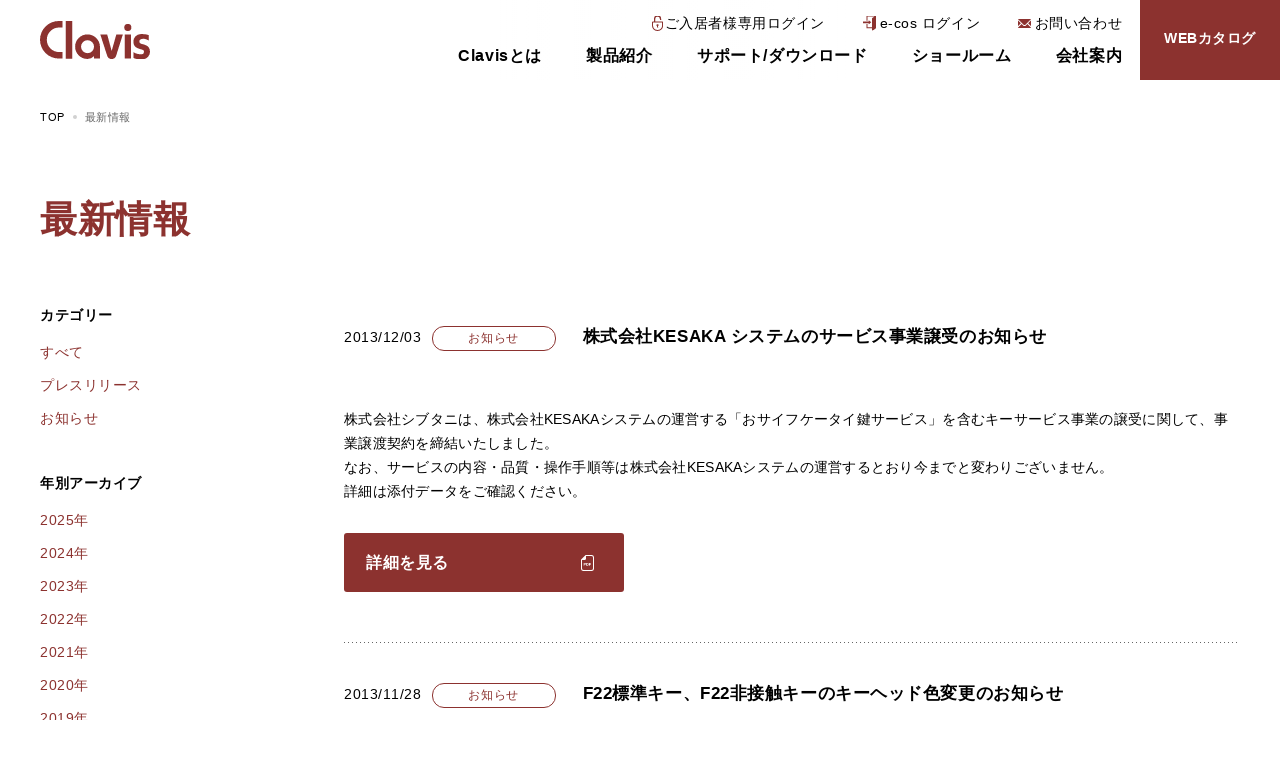

--- FILE ---
content_type: text/html; charset=UTF-8
request_url: https://www.clavis.jp/news/?d=2013
body_size: 5215
content:
<!DOCTYPE html>
<html lang="ja">

<head>
    <meta charset="utf-8">
    <meta name="viewport" content="width=device-width initial-scale=1">
        <meta name="keywords" content="錠前,鍵　メーカー,Clavis,クラビス,電気錠,鍵　錠前,錠前メーカー,ディンプルキー,e-COS,イーコス">
    <meta name="description" content="錠前・鍵メーカーとして求められる高いセキュリティと機能性、デザイン性を実現した、鍵と錠前のブランドClavis">
    <title>最新情報｜錠前と鍵のブランドClavis</title>
    <link rel="stylesheet" type="text/css" href="/assets/css/style.css" media="all">
    <link rel="stylesheet" type="text/css" href="/assets/css_knp/common.css" media="all">
    <link rel="stylesheet" type="text/css" href="../assets/css_knp/news/news.css" media="all">
    <script type="text/javascript" src="/assets/js/common.js" defer></script>
    <!-- Global site tag (gtag.js) - Google Analytics -->
<script async src="https://www.googletagmanager.com/gtag/js?id=G-MVMQXJVHJC"></script>
<script>
    window.dataLayer = window.dataLayer || [];

    function gtag() {
        dataLayer.push(arguments);
    }
    gtag('js', new Date());

    gtag('config', 'G-MVMQXJVHJC');
</script>

<!-- 2023_0522 追加 -->
<!-- Google Tag Manager -->
<script>
    (function(w, d, s, l, i) {
        w[l] = w[l] || [];
        w[l].push({
            'gtm.start': new Date().getTime(),
            event: 'gtm.js'
        });
        var f = d.getElementsByTagName(s)[0],
            j = d.createElement(s),
            dl = l != 'dataLayer' ? '&l=' + l : '';
        j.async = true;
        j.src =
            'https://www.googletagmanager.com/gtm.js?id=' + i + dl;
        f.parentNode.insertBefore(j, f);
    })(window, document, 'script', 'dataLayer', 'GTM-K7WZC3Q');
</script>
<!-- End Google Tag Manager --></head>

<body>
        <!-- 2023_0522 追加 -->
    <!-- Google Tag Manager (noscript) -->
    <noscript>
        <iframe src="https://www.googletagmanager.com/ns.html?id=GTM-K7WZC3Q" height="0" width="0" style="display:none;visibility:hidden"></iframe>
    </noscript>
    <!-- End Google Tag Manager (noscript) -->

    <!-- 以下、TOPサイト以外の処理 -->
    
        <!-- サイトリロードした時の処理 -->
        <div id="loading"></div>
        <style>
            #loading {
                position: fixed;
                display: flex;
                align-items: center;
                justify-content: center;
                top: 0;
                left: 0;
                width: 100%;
                height: 100%;
                z-index: 1000000;
                background: #fff;
                transition: all 0.4s;
            }
        </style>
        <script>
            const loading = document.getElementById('loading');
            setTimeout(function() {
                loading.style.opacity = "0";
                loading.style.visibility = "hidden";
            }, 1000);
            // }, 1);
        </script>
    
    <header class="l-header">
        <h1 class="l-header__logo"><a href="../"><img src="/assets/img/common/logo.svg" alt="Clavis"></a></h1>
        <div class="l-header__modal">
            <div class="l-header__modal-container">
                <nav class="l-header__menu">
                    <!-- subメニュー -->
                    <div class="l-header-sub-menu">
                        <a class="l-header-sub-menu__item -lock" href="../support/after/user/">ご入居者様専用ログイン</a>
                        <a class="l-header-sub-menu__item -e-cos" target="_blank" rel="noopener noreferrer" href="https://www.clavis-ecos.net/SSI/Page/login/login.html">e-cos ログイン</a>
                        <a class="l-header-sub-menu__item -contact" href="../contact/">お問い合わせ</a>
                    </div>
                    <!-- mainメニュー -->
                    <div class="l-header-main-menu">
                        <a class="l-header-main-menu__item" href="../concept/"><span>Clavisとは</span></a>
                        <span class="l-header-main-menu__item l-header-main-menu__item-hasChild">
                            <span>製品紹介</span>
                            <div class="l-header-main-menu__item-child">
                                <div class="l-inner_01">
                                    <h3><a href="../product/">製品紹介</a></h3>
                                    <div class="child-menu">
                                        <ul class="child-menu-main">
                                            <li><a href="../product/Tebra_FACE_plug/">Tebra FACE plug</a></li>
                                            <li><a href="../product/Tebra_connect/">Tebra connect</a></li>
                                            <li><a href="../product/Tebra_A2_connect/">Tebra A2 connect</a></li>
                                            <li><a href="../product/Tebra_plug_connect/">Tebra plug connect</a></li>
                                            <li><a href="../product/Tebra_cell_connect/">Tebra cell connect</a></li>
                                            <li><a href="../product/Tebra_A/">Tebra A</a></li>
                                            <li><a href="../product/Tebra_A2/">Tebra A2</a></li>
                                            <li><a href="../product/Tebra_plug/">Tebra plug</a></li>
                                            <li><a href="../product/Tebra_cell/">Tebra cell</a></li>
                                            <li><a href="../product/Tebra_X/">Tebra X</a></li>
                                            <li><a href="../product/Tebra_X2/">Tebra X2</a></li>
                                            <li><a href="../product/Tebra_X2APH/">Tebra X2 APH</a></li>
                                            <li><a href="../product/Tebra_pass/">Tebra pass</a></li>
                                            <li><a href="../product/Tebra_one/">Tebra one</a></li>
                                            <li><a href="../product/Tebra_FACE_pass/">Tebra FACE pass</a></li>
                                            <li><a href="../product/Cravis_cylinder/">Clavisシリンダー</a></li>
                                            <li><a href="../product/Fregreet/">Fregreet</a></li>
                                            <li><a href="../product/e-cos/">e-cos</a></li>
                                        </ul>
                                        <ul class="child-menu-sub">
                                            <li><a href="../product/lineup/">Tebra ラインナップ</a></li>
                                            <li><a href="../product/Tebra_key/">Tebra システム認証キー</a></li>
                                            <li><a href="../movie/">MOVIE一覧</a></li>
                                            <li><a href="../product/example/">導入事例</a></li>
                                            <li><a href="../product/building_example/">建物別製品の使用例</a></li>
                                        </ul>
                                    </div>
                                </div>
                            </div>
                        </span>
                        <span class="l-header-main-menu__item l-header-main-menu__item-hasChild">
                            <span>サポート/ダウンロード</span>
                            <div class="l-header-main-menu__item-child">
                                <div class="l-inner_01">
                                    <h3><a href="../support/">サポート/<br>ダウンロード</a></h3>
                                    <div class="child-menu">
                                        <ul class="child-menu-main">
                                            <li><a href="../support/shoplist/">サービス代行店一覧</a></li>
                                            <li><a href="../support/faq/">よくあるご質問</a></li>
                                            <li><a href="../support/care/">錠前のお手入れ方法</a></li>
                                            <li><a href="../support/after/user/">ご入居者様専用ログイン</a></li>
                                            <li><a href="../support/tebraf/">Tebra-F ID ダウンロード</a></li>
                                            <li><a href="../support/download/">電子マニュアル・取扱説明書</a></li>
                                            <li><a href="../support/cp/">CP認定錠</a></li>
                                            <li><a href="../support/manual/">取付説明書</a></li>
                                        </ul>
                                    </div>
                                </div>
                            </div>
                        </span>
                        <a class="l-header-main-menu__item" href="../showroom/"><span>ショールーム</span></a>
                        <span class="l-header-main-menu__item l-header-main-menu__item-hasChild">
                            <span>会社案内</span>
                            <div class="l-header-main-menu__item-child">
                                <div class="l-inner_01">
                                    <h3>会社案内</h3>
                                    <div class="child-menu">
                                        <ul class="child-menu-main">
                                            <li><a href="../about/">会社概要</a></li>
                                            <li><a href="../about/#office">営業所情報</a></li>
                                        </ul>
                                    </div>
                                </div>
                            </div>
                        </span>
                    </div>
                </nav>
                <a class="l-header__catalog" href="../catalog/">WEBカタログ</a>
            </div>
        </div>
        <button class="l-header__sp-btn open"><span></span></button>
    </header>
    <main>
        <div class="l-page__header">
            <div class="l-page__header-wrapper js-visual">
                <div class="l-inner_01">
                    <ol class="pNav">
                        <li><a href="/">TOP</a></li>
                        <li class="current">最新情報</li>
                    </ol>
                    <h2>最新情報</h2>
                </div>
            </div>
        </div>
        <div class="l-content l-news">
            <div class="l-inner_01">
                <div class="l-sidebar">
                    <div>
                        <div class="l-sidebar__box">
                            <h4 class="title">カテゴリー</h4>
                            <ul>
                                <li><a href="./">すべて</a></li>
                                <li><a href="./?c=pr">プレスリリース</a></li>
                                <li><a href="./?c=wn">お知らせ</a></li>
                            </ul>
                        </div>
                        <div class="l-sidebar__box">
                            <h4 class="title">年別アーカイブ</h4>
                            <ul>
                                <!-- <li><a href="">2023年</a></li>
                                <li><a href="">2022年</a></li>
                                <li><a href="">2021年</a></li> -->
                                                            <li><a href="./?d=2025"><span class="btn_arrow"></span>2025年</a></li>                            <li><a href="./?d=2024"><span class="btn_arrow"></span>2024年</a></li>                            <li><a href="./?d=2023"><span class="btn_arrow"></span>2023年</a></li>                            <li><a href="./?d=2022"><span class="btn_arrow"></span>2022年</a></li>                            <li><a href="./?d=2021"><span class="btn_arrow"></span>2021年</a></li>                            <li><a href="./?d=2020"><span class="btn_arrow"></span>2020年</a></li>                            <li><a href="./?d=2019"><span class="btn_arrow"></span>2019年</a></li>                            <li><a href="./?d=2018"><span class="btn_arrow"></span>2018年</a></li>                            <li><a href="./?d=2017"><span class="btn_arrow"></span>2017年</a></li>                            <li><a href="./?d=2016"><span class="btn_arrow"></span>2016年</a></li>                            <li><a href="./?d=2015"><span class="btn_arrow"></span>2015年</a></li>                            <li><a href="./?d=2013"><span class="btn_arrow"></span>2013年</a></li>                            </ul>
                        </div>
                    </div>
                </div>
                <div class="l-article">

                    <ul>
                                        <li class="l-article__content" id="n134">
                        <div class="l-article__content-header"><div class="data" style="margin-right: 10px;">2013/12/03</div><div class="category -news">お知らせ</div><h3 class="title">株式会社KESAKA システムのサービス事業譲受のお知らせ</h3></div>

                        <div class="l-article__content-body"><p>株式会社シブタニは、株式会社KESAKAシステムの運営する「おサイフケータイ鍵サービス」を含むキーサービス事業の譲受に関して、事業譲渡契約を締結いたしました。<br>なお、サービスの内容・品質・操作手順等は株式会社KESAKAシステムの運営するとおり今までと変わりございません。<br>詳細は添付データをご確認ください。
<div class="c-btn_01 -pdf"><a href="https://www.shibutani.co.jp/info_file/file/jigyouikan.pdf" target="_blank">詳細を見る</a></div>
</p></div>
                </li>
                <li class="l-article__content" id="n135">
                        <div class="l-article__content-header"><div class="data" style="margin-right: 10px;">2013/11/28</div><div class="category -news">お知らせ</div><h3 class="title">F22標準キー、F22非接触キーのキーヘッド色変更のお知らせ</h3></div>

                        <div class="l-article__content-body"><p>この度、F22標準キー、F22非接触キーのキーヘッドの標準色を変更する運びとなりました。<br>詳細は添付データをご確認ください。
<div class="c-btn_01 -pdf"><a href="https://www.shibutani.co.jp/info_file/file/F22keycolor.pdf" target="_blank">詳細を見る</a></div>
</p></div>
                </li>
                <li class="l-article__content" id="n136">
                        <div class="l-article__content-header"><div class="data" style="margin-right: 10px;">2013/09/01</div><div class="category -news">お知らせ</div><h3 class="title">クラビス子鍵追加注文書郵送先変更のお知らせ</h3></div>

                        <div class="l-article__content-body"><p>この度、弊社株式会社シブタニは経営の合理化を図るため、弊社東京支店と東部オ<br>フィスを統合しご案内の新東京支店に事務所を移転致しましたのでご案内申し上げます。<br>詳細は添付データをご確認ください。
<div class="c-btn_01 -pdf"><a href="https://www.shibutani.co.jp/info_file/file/20160831itenannai.pdf" target="_blank">詳細を見る</a></div>
</p></div>
                </li>
                    </ul>
                    <div class="l-article__pager">
                        <ul>
                            <li class="prev"><a href="./"></a></li>                        <li class="active"><a href="./">1</a></li>
<li class="next"><a href="./?d=-&p=1"></a></li>
                        </ul>
                    </div>
                </div>
            </div>
        </div>
    </main>

    <footer class="l-footer">
    <div class="l-footer-upper">
        <div class="l-inner_01">
            <div class="l-footer__top">
                <div class="l-footer__logo">
                    <a href="/">
                        <img src="/assets/img/common/logo.svg" alt="Clavis">
                    </a>
                </div>
                <button id="toTopBtn">BACK TO TOP</button>
            </div>
            <div class="l-footer__box">
                <dl class="l-footer__address">
                    <dt>クラビス西日本グループ</dt>
                    <dd>〒541-0048<br>大阪府大阪市中央区瓦町1-2-13</dd>
                    <dt>
                        クラビス東日本グループ
                        <!-- <br><span>aaa</span> -->
                    </dt>
                    <dd>
                        〒113-0033<br>東京都文京区本郷1-24-1</dd>
                </dl>
                <ul class="l-footer__navi">
                    <li><a href="../concept/">Clavisとは</a></li>
                    <li><a href="../about/">会社概要</a></li>
                    <li><a href="../product/">製品紹介</a></li>
                    <li><a href="../showroom/">ショールーム（会社案内）</a></li>
                    <li><a href="../catalog/">WEBカタログ</a></li>
                    <li><a href="../movie/">MOVIE一覧</a></li>
                    <li><a href="../support/">サポート/ダウンロード</a></li>
                    <li><a href="../contact/">お問い合わせ</a></li>
                </ul>
            </div>
        </div>
    </div>
    <div class="l-footer-middle">
        <div class="l-inner_01">
            <div class="l-footer-middle__wrapper">
                <div class="l-footer-middle__box">
                    <dl>
                        <dt>運営会社</dt>
                        <dd>
                            <div class="logo">
                                <a target="_blank" rel="noopener noreferrer" href="https://www.shibutani.co.jp/">
                                    <img src="/assets/img/top/icon_shibutani.svg" alt="株式会社シブタニ">
                                </a>
                            </div>
                        </dd>
                        <div>
                            <dt>株式会社シブタニ 本社</dt>
                            <dd>〒541-0048 <span>大阪府大阪市中央区瓦町1-2-13</span></dd>
                            <div class="c-btn_01"><a target="_blank" rel="noopener noreferrer" href="https://www.shibutani.co.jp/">オフィシャルサイトをみる</a></div>
                        </div>
                    </dl>
                    <dl>
                        <dt>グループ会社</dt>
                        <dd>
                            <div class="logo">
                                <a target="_blank" rel="noopener noreferrer" href="https://www.shibutani.co.jp/kogyo/index.html">
                                    <img src="/assets/img/top/icon_shibutani-industry.svg" alt="株式会社渋谷工業">
                                </a>
                            </div>
                        </dd>
                        <dd>
                            <div class="logo">
                                <img src="/assets/img/top/icon_vietnam-shibutani.svg" alt="VIETNAM SHIBUTANI.,LTD">
                            </div>
                        </dd>
                        <dd>
                            <div class="logo">
                                <a target="_blank" rel="noopener noreferrer" href="https://apro1965.jp/">
                                    <img src="/assets/img/top/icon_juken.svg" alt="株式会社ジュケン">
                                </a>
                            </div>
                        </dd>
                    </dl>
                </div>
                <dl class="l-footer-middle__sdgs">
                    <dt>
                        <div class="logo">
                            <a target="_blank" rel="noopener noreferrer" href="https://www.shibutani.co.jp/about/sdgs/">
                                <img src="/assets/img/top/icon_sdgs.svg" alt="Sustainable Development Goals">
                            </a>
                        </div>
                    </dt>
                    <dd>
                        シブタニは持続可能な開発目標（SDGs）を<br>
                        支援しています。
                    </dd>
                </dl>
            </div>
        </div>
    </div>
    <div class="l-footer-lower">
        <div class="l-inner_01">
            <ul>
                <li><a href="../policy/">サイトのご利用にあたって</a></li>
                <li><a href="../sitemap/">サイトマップ</a></li>
            </ul>
            <p class="copyright"><small>© Clavis.</small></p>
        </div>
    </div>
</footer>
</body>

</html>

--- FILE ---
content_type: text/css
request_url: https://www.clavis.jp/assets/css/style.css
body_size: 47067
content:
@charset "UTF-8";

*,
::before,
::after {
    box-sizing: border-box;
    border-style: solid;
    border-width: 0;
}

/* Document */
/* ============================================ */
/**
 * 1. Correct the line height in all browsers.
 * 2. Prevent adjustments of font size after orientation changes in iOS.
 * 3. Remove gray overlay on links for iOS.
 */
html {
    line-height: 1;
    /* 1 */
    -webkit-text-size-adjust: 100%;
    /* 2 */
    -webkit-tap-highlight-color: transparent;
    /* 3*/
}

/* Sections */
/* ============================================ */
/**
 * Remove the margin in all browsers.
 */
body {
    margin: 0;
}

/**
 * Render the `main` element consistently in IE.
 */
main {
    display: block;
}

/* Vertical rhythm */
/* ============================================ */
p,
table,
blockquote,
address,
pre,
iframe,
form,
figure,
dl {
    margin: 0;
}

/* Headings */
/* ============================================ */
h1,
h2,
h3,
h4,
h5,
h6 {
    font-size: inherit;
    line-height: inherit;
    font-weight: inherit;
    margin: 0;
}

/* Lists (enumeration) */
/* ============================================ */
ul,
ol {
    margin: 0;
    padding: 0;
    list-style: none;
}

/* Lists (definition) */
/* ============================================ */
dt {
    font-weight: bold;
}

dd {
    margin-left: 0;
}

/* Grouping content */
/* ============================================ */
/**
 * 1. Add the correct box sizing in Firefox.
 * 2. Show the overflow in Edge and IE.
 */
hr {
    box-sizing: content-box;
    /* 1 */
    height: 0;
    /* 1 */
    overflow: visible;
    /* 2 */
    border-top-width: 1px;
    margin: 0;
    clear: both;
    color: inherit;
}

/**
 * 1. Correct the inheritance and scaling of font size in all browsers.
 * 2. Correct the odd `em` font sizing in all browsers.
 */
pre {
    font-family: monospace, monospace;
    /* 1 */
    font-size: inherit;
    /* 2 */
}

address {
    font-style: inherit;
}

/* Text-level semantics */
/* ============================================ */
/**
 * Remove the gray background on active links in IE 10.
 */
a {
    background-color: transparent;
    text-decoration: none;
    color: inherit;
}

/**
 * 1. Remove the bottom border in Chrome 57-
 * 2. Add the correct text decoration in Chrome, Edge, IE, Opera, and Safari.
 */
abbr[title] {
    text-decoration: underline;
    /* 2 */
    -webkit-text-decoration: underline dotted;
    text-decoration: underline dotted;
    /* 2 */
}

/**
 * Add the correct font weight in Chrome, Edge, and Safari.
 */
b,
strong {
    font-weight: bolder;
}

/**
 * 1. Correct the inheritance and scaling of font size in all browsers.
 * 2. Correct the odd `em` font sizing in all browsers.
 */
code,
kbd,
samp {
    font-family: monospace, monospace;
    /* 1 */
    font-size: inherit;
    /* 2 */
}

/**
 * Add the correct font size in all browsers.
 */
small {
    font-size: 80%;
}

/**
 * Prevent `sub` and `sup` elements from affecting the line height in
 * all browsers.
 */
sub,
sup {
    font-size: 75%;
    line-height: 0;
    position: relative;
    vertical-align: baseline;
}

sub {
    bottom: -0.25em;
}

sup {
    top: -0.5em;
}

/* Embedded content */
/* ============================================ */
/**
 * Prevent vertical alignment issues.
 */
img,
embed,
object,
iframe {
    vertical-align: bottom;
}

img {
    max-width: 100%;
    vertical-align: bottom;
}

/* Forms */
/* ============================================ */
/**
 * Reset form fields to make them styleable
 */
button,
input,
optgroup,
select,
textarea {
    -webkit-appearance: none;
    -moz-appearance: none;
    appearance: none;
    vertical-align: middle;
    color: inherit;
    font: inherit;
    background: transparent;
    padding: 0;
    margin: 0;
    outline: 0;
    border-radius: 0;
    text-align: inherit;
}

/**
 * Reset radio and checkbox appearance to preserve their look in iOS.
 */
[type=checkbox] {
    -webkit-appearance: checkbox;
    -moz-appearance: checkbox;
    appearance: checkbox;
}

[type=radio] {
    -webkit-appearance: radio;
    -moz-appearance: radio;
    appearance: radio;
}

/**
 * Show the overflow in IE.
 * 1. Show the overflow in Edge.
 */
button,
input {
    /* 1 */
    overflow: visible;
}

/**
 * Remove the inheritance of text transform in Edge, Firefox, and IE.
 * 1. Remove the inheritance of text transform in Firefox.
 */
button,
select {
    /* 1 */
    text-transform: none;
}

/**
 * Correct the inability to style clickable types in iOS and Safari.
 */
button,
[type=button],
[type=reset],
[type=submit] {
    cursor: pointer;
    -webkit-appearance: none;
    -moz-appearance: none;
    appearance: none;
}

button[disabled],
[type=button][disabled],
[type=reset][disabled],
[type=submit][disabled] {
    cursor: default;
}

/**
 * Remove the inner border and padding in Firefox.
 */
button::-moz-focus-inner,
[type=button]::-moz-focus-inner,
[type=reset]::-moz-focus-inner,
[type=submit]::-moz-focus-inner {
    border-style: none;
    padding: 0;
}

/**
 * Restore the focus styles unset by the previous rule.
 */
button:-moz-focusring,
[type=button]:-moz-focusring,
[type=reset]:-moz-focusring,
[type=submit]:-moz-focusring {
    outline: 1px dotted ButtonText;
}

/**
 * Remove arrow in IE10 & IE11
 */
select::-ms-expand {
    display: none;
}

/**
 * Remove padding
 */
option {
    padding: 0;
}

/**
 * Reset to invisible
 */
fieldset {
    margin: 0;
    padding: 0;
    min-width: 0;
}

/**
 * 1. Correct the text wrapping in Edge and IE.
 * 2. Correct the color inheritance from `fieldset` elements in IE.
 * 3. Remove the padding so developers are not caught out when they zero out
 *    `fieldset` elements in all browsers.
 */
legend {
    color: inherit;
    /* 2 */
    display: table;
    /* 1 */
    max-width: 100%;
    /* 1 */
    padding: 0;
    /* 3 */
    white-space: normal;
    /* 1 */
}

/**
 * Add the correct vertical alignment in Chrome, Firefox, and Opera.
 */
progress {
    vertical-align: baseline;
}

/**
 * Remove the default vertical scrollbar in IE 10+.
 */
textarea {
    overflow: auto;
}

/**
 * Correct the cursor style of increment and decrement buttons in Chrome.
 */
[type=number]::-webkit-inner-spin-button,
[type=number]::-webkit-outer-spin-button {
    height: auto;
}

/**
 * 1. Correct the outline style in Safari.
 */
[type=search] {
    outline-offset: -2px;
    /* 1 */
}

/**
 * Remove the inner padding in Chrome and Safari on macOS.
 */
[type=search]::-webkit-search-decoration {
    -webkit-appearance: none;
}

/**
 * 1. Correct the inability to style clickable types in iOS and Safari.
 * 2. Change font properties to `inherit` in Safari.
 */
::-webkit-file-upload-button {
    -webkit-appearance: button;
    /* 1 */
    font: inherit;
    /* 2 */
}

/**
 * Clickable labels
 */
label[for] {
    cursor: pointer;
}

/* Interactive */
/* ============================================ */
/*
 * Add the correct display in Edge, IE 10+, and Firefox.
 */
details {
    display: block;
}

/*
 * Add the correct display in all browsers.
 */
summary {
    display: list-item;
}

/*
 * Remove outline for editable content.
 */
[contenteditable] {
    outline: none;
}

/* Table */
/* ============================================ */
table {
    border-collapse: collapse;
    border-spacing: 0;
}

caption {
    text-align: left;
}

td,
th {
    vertical-align: top;
    padding: 0;
}

th {
    text-align: left;
    font-weight: bold;
}

/* Misc */
/* ============================================ */
/**
 * Add the correct display in IE 10+.
 */
template {
    display: none;
}

/**
 * Add the correct display in IE 10.
 */
[hidden] {
    display: none;
}

/*====================================
* font
=====================================*/
@font-face {
    src: url("../../assets/fonts/Roboto-Medium.woff") format("woff");
    font-family: "Roboto";
    font-weight: bold;
    font-display: swap;
}

@font-face {
    src: url("../../assets/fonts/Roboto-Regular.woff") format("woff");
    font-family: "Roboto";
    font-style: normal;
    font-display: swap;
}

@font-face {
    src: url("../../assets/fonts/Roboto-BoldItalic.woff") format("woff");
    font-family: "Roboto";
    font-style: italic;
    font-display: swap;
}

/*====================================
* color
=====================================*/
/*====================================
* ブレイクポイント
=====================================*/
/*====================================
目次
┗【 レスポンシブ 】
┗【 webp設定 】
┗【 ベンダープレフィックスを定義 】
┗【 font設定 】
=====================================*/
/*====================================
* レスポンシブ
=====================================*/
/*====================================
* webp設定
=====================================*/
/*====================================
* ベンダープレフィックス(セット)
=====================================*/
/*====================================
* font設定
=====================================*/
/*Safariでヒラギノ角ゴシックをきれいに表示させるCSS*/
@font-face {
    font-family: sans-serif;
    src: local(HiraginoSans-W3);
    font-weight: normal;
}

@font-face {
    font-family: sans-serif;
    src: local(HiraginoSans-W6);
    font-weight: bold;
}

@font-face {
    font-family: "Hiragino Kaku Gothic Pro W3";
    src: local(HiraginoSans-W3);
    font-weight: normal;
}

@font-face {
    font-family: "Hiragino Kaku Gothic Pro W3";
    src: local(HiraginoSans-W6);
    font-weight: bold;
}

@font-face {
    font-family: "ヒラギノ角ゴ Pro W3";
    src: local(HiraginoSans-W3);
    font-weight: normal;
}

@font-face {
    font-family: "ヒラギノ角ゴ Pro W3";
    src: local(HiraginoSans-W6);
    font-weight: bold;
}

@font-face {
    font-family: "ヒラギノ角ゴ ProN W3";
    src: local(HiraginoSans-W3);
    font-weight: normal;
}

@font-face {
    font-family: "ヒラギノ角ゴ ProN W3";
    src: local(HiraginoSans-W6);
    font-weight: bold;
}

@font-face {
    font-family: "ＭＳ Ｐゴシック";
    src: local(HiraginoSans-W3);
    font-weight: normal;
}

@font-face {
    font-family: "ＭＳ Ｐゴシック";
    src: local(HiraginoSans-W6);
    font-weight: bold;
}

@font-face {
    font-family: "MS P Gothic";
    src: local(HiraginoSans-W3);
    font-weight: normal;
}

@font-face {
    font-family: "MS P Gothic";
    src: local(HiraginoSans-W6);
    font-weight: bold;
}

@font-face {
    font-family: "MS PGothic";
    src: local(HiraginoSans-W3);
    font-weight: normal;
}

@font-face {
    font-family: "MS PGothic";
    src: local(HiraginoSans-W6);
    font-weight: bold;
}

/*-- globalフォルダの直下の_index.scss --*/
/*====================================
* 初期設定
=====================================*/
html {
    font-size: 14px;
}

@media screen and (max-width: 1024px) {
    html {
        font-size: 13.5px;
    }
}

@media screen and (max-width: 856px) {
    html {
        font-size: 13px;
    }
}

body {
    font-family: "Noto Sans JP", "ヒラギノ角ゴ Pro W3", "Hiragino Kaku Gothic Pro", "游ゴシック体", YuGothic, "游ゴシック Medium", "Yu Gothic Medium", "游ゴシック", "Yu Gothic", "Zen Kaku Gothic New", "メイリオ", Meiryo, Osaka, "ＭＳ Ｐゴシック", "MS PGothic", sans-serif;
    font-weight: 400;
    color: #000000;
    background: #fff;
    letter-spacing: 0.04rem;
    line-height: 1.5;
}

body p {
    line-height: 1.7142857143;
    letter-spacing: 0.02em;
}

@media screen and (max-width: 856px) {
    body p {
        line-height: 1.6923076923;
    }
}

body.fixed {
    position: fixed;
    width: 100%;
    height: 100%;
}

_::-webkit-full-page-media,
_:future,
:root {
    font-family: "Noto Sans JP", "ヒラギノ角ゴ Pro W3", "Hiragino Kaku Gothic Pro", "游ゴシック体", YuGothic, "游ゴシック Medium", "Yu Gothic Medium", "游ゴシック", "Yu Gothic", "Zen Kaku Gothic New", "メイリオ", Meiryo, Osaka, "ＭＳ Ｐゴシック", "MS PGothic", sans-serif;
}

a,
button {
    cursor: pointer;
    transition: all 0.3s;
}

select {
    cursor: pointer;
}

figure img {
    border: none;
}

.spOnly {
    display: inline-block !important;
}

@media screen and (min-width: 857px) {
    .spOnly {
        display: none !important;
    }
}

.pcOnly {
    display: none !important;
}

@media screen and (min-width: 857px) {
    .pcOnly {
        display: inline-block !important;
    }
}

/*-- foundationフォルダの中の_index.scss --*/
/*====================================
* フッター
=====================================*/
.l-footer__top {
    display: flex;
    align-items: center;
    justify-content: space-between;
}

.l-footer #toTopBtn {
    display: flex;
    align-items: center;
    color: #8C322F;
    font-family: "Roboto", sans-serif;
    border-bottom: 1px solid #8C322F;
    position: relative;
    transition: all 0.3s;
}

@media screen and (min-width: 857px) {
    .l-footer #toTopBtn:hover {
        color: #000;
        border-bottom: 1px solid #000;
    }

    .l-footer #toTopBtn:hover::before {
        background-image: url(../../assets/img/common/icon_button-arrow8.svg);
    }
}

.l-footer #toTopBtn::before {
    content: "";
    display: inline-block;
    margin-right: 10px;
    width: 14px;
    height: 14px;
    background-image: url(../../assets/img/common/icon_button-arrow7.svg);
    background-size: cover;
    background-repeat: no-repeat;
    transition: all 0.3s;
}

.l-footer-shop-search {
    background: #8C322F;
}

.l-footer-shop-search .container {
    padding: 38px 40px;
    background: #fff;
}

@media screen and (max-width: 856px) {
    .l-footer-shop-search .container {
        padding: 30px 16px;
    }
}

.l-footer-shop-search .container .title {
    color: #8C322F;
    text-align: center;
    font-weight: bold;
    font-size: 2rem;
}

@media screen and (max-width: 856px) {
    .l-footer-shop-search .container .title {
        font-size: 1.846rem;
    }
}

.l-footer-upper {
    background: #F7F7F7;
}

.l-footer__box {
    margin-top: 42px;
    display: flex;
    justify-content: space-between;
}

@media screen and (max-width: 856px) {
    .l-footer__box {
        margin-top: 26px;
        flex-wrap: wrap;
    }
}

.l-footer__address dt {
    margin-top: 37px;
    color: #8C322F;
    font-size: 1.125rem;
    font-weight: bold;
}

.l-footer__address dt:first-child {
    margin-top: 0;
}

@media screen and (max-width: 856px) {
    .l-footer__address dt {
        margin-top: 14px;
        font-size: 1.23rem;
    }
}

.l-footer__address dt span {
    display: inline-block;
    margin-top: 10px;
    font-weight: normal;
    color: #000;
    font-size: 1rem;
}

@media screen and (max-width: 856px) {
    .l-footer__address dt span {
        margin-top: 0;
    }
}

.l-footer__address dd {
    margin-top: 20px;
    line-height: 1.75;
}

@media screen and (max-width: 856px) {
    .l-footer__address dd {
        margin-top: 8px;
    }
}

.l-footer__navi {
    display: flex;
    flex-wrap: wrap;
    width: 58%;
    max-width: 700px;
}

@media screen and (max-width: 856px) {
    .l-footer__navi {
        width: 100%;
        margin-top: 40px;
    }
}

.l-footer__navi li {
    width: 50%;
}

@media screen and (max-width: 856px) {
    .l-footer__navi li:nth-child(n+3) {
        margin-top: 10px;
    }
}

@media screen and (min-width: 857px) {
    .l-footer__navi li a:hover {
        color: #8C322F;
    }
}

.l-footer-middle .l-inner_01 {
    padding: 40px 0;
}

@media screen and (max-width: 1280px) {
    .l-footer-middle .l-inner_01 {
        padding: 60px 40px;
    }
}

@media screen and (max-width: 856px) {
    .l-footer-middle .l-inner_01 {
        padding: 40px 16px;
    }
}

.l-footer-middle__wrapper {
    display: flex;
    justify-content: space-between;
    align-items: center;
}

@media screen and (max-width: 856px) {
    .l-footer-middle__wrapper {
        flex-wrap: wrap;
        flex-direction: column;
        justify-content: center;
    }
}

.l-footer-middle__box {
    display: flex;
    width: 58%;
    max-width: 700px;
    margin-right: 10%;
}

@media screen and (max-width: 856px) {
    .l-footer-middle__box {
        width: 100%;
        margin-right: 0;
        flex-wrap: wrap;
        flex-direction: column;
        justify-content: center;
    }
}

.l-footer-middle__box dl:first-child {
    margin-right: 5.33%;
}

@media screen and (max-width: 856px) {
    .l-footer-middle__box dl {
        margin-top: 40px;
    }

    .l-footer-middle__box dl:first-child {
        margin-top: 0;
        margin-right: 0;
    }
}

.l-footer-middle__box dl dt {
    font-weight: normal;
}

@media screen and (max-width: 856px) {
    .l-footer-middle__box dl dt {
        text-align: center;
    }
}

.l-footer-middle__box dl dd {
    margin-top: 16px;
}

@media screen and (max-width: 856px) {
    .l-footer-middle__box dl dd {
        margin-top: 10px;
        text-align: center;
    }
}

.l-footer-middle__box dl dd span {
    display: inline-block;
}

.l-footer-middle__box dl div {
    margin-top: 30px;
}

@media screen and (max-width: 856px) {
    .l-footer-middle__box dl div {
        margin-top: 20px;
    }

    .l-footer-middle__box dl div.logo {
        margin-top: 0;
    }
}

.l-footer-middle__box dl div dt {
    font-size: 1.125rem;
    font-weight: bold;
    color: #8C322F;
}

@media screen and (max-width: 856px) {
    .l-footer-middle__box dl div dt {
        font-size: 1.23rem;
    }
}

.l-footer-middle__box dl div .c-btn_01 {
    margin-top: 20px;
}

@media screen and (max-width: 856px) {
    .l-footer-middle__box dl div .c-btn_01 {
        text-align: center;
    }
}

.l-footer-middle__box dl div .c-btn_01 a {
    padding: 12px 20px;
    text-align: left;
    width: 90%;
    max-width: 270px;
}

.l-footer-middle__box dl div .c-btn_01 a::after {
    right: 6%;
}

@media screen and (max-width: 1024px) {
    .l-footer-middle__box dl div .c-btn_01 a {
        font-size: 0.8rem;
    }
}

@media screen and (max-width: 856px) {
    .l-footer-middle__box dl div .c-btn_01 a {
        width: 100%;
        max-width: 215px;
        margin-top: 16px;
        padding: 15px 20px;
        font-size: 1.076rem;
    }

    .l-footer-middle__box dl div .c-btn_01 a::after {
        content: none;
    }
}

.l-footer-middle__sdgs {
    text-align: right;
}

@media screen and (max-width: 856px) {
    .l-footer-middle__sdgs {
        margin-top: 36px;
    }
}

.l-footer-middle__sdgs dt img {
    width: 100%;
}

.l-footer-middle__sdgs dd {
    margin-top: 16px;
    text-align: left;
    font-size: 0.9rem;
}

@media screen and (max-width: 1024px) {
    .l-footer-middle__sdgs dd {
        font-size: 0.95rem;
    }
}

.l-footer-lower {
    background: #A24A48;
    color: #fff;
}

.l-footer-lower .l-inner_01 {
    padding: 40px 0 45px;
}

@media screen and (max-width: 1280px) {
    .l-footer-lower .l-inner_01 {
        padding: 60px 40px;
    }
}

@media screen and (max-width: 856px) {
    .l-footer-lower .l-inner_01 {
        padding: 40px 16px;
    }
}

.l-footer-lower ul {
    display: flex;
    position: relative;
}

@media screen and (max-width: 856px) {
    .l-footer-lower ul {
        flex-wrap: wrap;
        justify-content: center;
        margin-bottom: 60px;
    }
}

.l-footer-lower ul li a {
    display: inline-block;
    margin-right: 30px;
}

@media screen and (min-width: 857px) {
    .l-footer-lower ul li a:hover {
        opacity: 0.6;
    }
}

.l-footer-lower ul::after {
    content: "© Clavis.";
    position: absolute;
    top: 0;
    left: 50%;
    transform: translateX(-50%);
}

@media screen and (max-width: 856px) {
    .l-footer-lower ul::after {
        content: none;
    }
}

.l-footer-lower .copyright {
    display: none;
}

@media screen and (max-width: 856px) {
    .l-footer-lower .copyright {
        display: block;
        margin: 0 auto;
        text-align: center;
    }
}

.l-footer-product {
    background: #8C322F;
    color: #fff;
}

.l-footer-product .l-inner_01 {
    display: flex;
    justify-content: space-between;
    padding: 65px 0 60px;
}

@media screen and (max-width: 856px) {
    .l-footer-product .l-inner_01 {
        flex-wrap: wrap;
        padding: 40px 16px;
    }
}

.l-footer-product h3 {
    font-size: 1.571rem;
    font-weight: bold;
}

.l-footer-product__menu {
    width: 80%;
}

@media screen and (max-width: 856px) {
    .l-footer-product__menu {
        margin-top: 25px;
        width: 100%;
    }
}

.l-footer-product__menu-main {
    display: flex;
    flex-wrap: wrap;
    margin-top: -30px;
}

@media screen and (max-width: 856px) {
    .l-footer-product__menu-main {
        margin-right: -15px;
    }
}

.l-footer-product__menu-main li {
    width: calc((100% - 80px) / 4);
    margin-right: 20px;
    margin-top: 30px;
}

@media screen and (max-width: 856px) {
    .l-footer-product__menu-main li {
        width: calc((100% - 30px) / 2);
        margin-right: 15px;
    }
}

.l-footer-product__menu-main li a {
    display: inline-block;
    width: 100%;
    border-bottom: 1px solid #fff;
    padding-right: 20px;
    padding-bottom: 10px;
    position: relative;
    font-weight: normal;
}

@media screen and (min-width: 857px) {
    .l-footer-product__menu-main li a:hover {
        color: #000000;
        border-bottom: 1px solid #000;
    }

    .l-footer-product__menu-main li a:hover::after {
        border-color: transparent transparent #000 #000;
    }
}

.l-footer-product__menu-main li a::after {
    content: "";
    position: absolute;
    top: 10px;
    right: 5px;
    width: 10px;
    height: 10px;
    border: 1px solid;
    transform: rotate(-135deg);
    border-color: transparent transparent #fff #fff;
    transition: all 0.3s;
}

@media screen and (max-width: 856px) {
    .l-footer-product__menu-main li a::after {
        top: 7px;
        width: 8px;
        height: 8px;
    }
}

.l-footer-product__menu-sub {
    margin-top: 35px !important;
    display: flex;
    flex-wrap: wrap;
    margin-top: -30px;
}

.l-footer-product__menu-sub li {
    width: calc((100% - 80px) / 4);
    margin-right: 20px;
}

@media screen and (max-width: 856px) {
    .l-footer-product__menu-sub li {
        width: 100%;
        margin-right: 0;
        margin-top: 20px;
    }

    .l-footer-product__menu-sub li:first-child {
        margin-top: 0;
    }
}

.l-footer-product__menu-sub li a {
    display: inline-block;
    width: 100%;
    position: relative;
    font-weight: normal;
    padding-right: 20px;
}

@media screen and (min-width: 857px) {
    .l-footer-product__menu-sub li a:hover {
        color: #000;
    }

    .l-footer-product__menu-sub li a:hover::after {
        border-color: transparent transparent #000 #000;
    }
}

.l-footer-product__menu-sub li a::after {
    content: "";
    position: absolute;
    top: 10px;
    right: 5px;
    width: 10px;
    height: 10px;
    border: 1px solid;
    transform: rotate(-135deg);
    border-color: transparent transparent #fff #fff;
}

/*====================================
目次
┗【 ヘッダー 】
┗【 子ページ 】
┗【 modal用 】
┗【 SP用 】
=====================================*/
/*====================================
* ヘッダー
=====================================*/
.l-header {
    z-index: 99999;
    position: fixed;
    top: 0;
    left: 0;
    height: 80px;
    width: 100%;
    display: flex;
    align-items: center;
    justify-content: space-between;
    background-image: url(../../assets/img/common/header-bg.png);
    background-repeat: no-repeat;
    background-size: cover;
    transition: all 0.3s;
    /*====================================
  * modal用
  =====================================*/
    /*====================================
  * SP用
  =====================================*/
}

@media screen and (max-width: 856px) {
    .l-header {
        padding: 18px 16px;
    }
}

.l-header.bg,
.l-header.openBg {
    background-color: #fff;
}

.l-header.active {
    position: fixed;
}

.l-header.active .l-header__logo {
    z-index: -10;
}

.l-header__logo {
    margin-left: 40px;
    max-width: 200px;
}

@media screen and (max-width: 856px) {
    .l-header__logo {
        margin-left: 0;
    }
}

.l-header__menu {
    margin-left: auto;
    margin-right: 18px;
}

@media screen and (max-width: 856px) {
    .l-header__menu {
        display: flex;
        flex-wrap: wrap;
        margin-right: 0;
    }
}

.l-header-nav {
    margin-left: auto;
}

.l-header-nav__list {
    display: flex;
    align-items: center;
}

.l-header-nav__list-item {
    margin-left: 15px;
}

.l-header-nav__list-item.on {
    color: #fff;
}

.l-header-sub-menu {
    text-align: right;
}

@media screen and (max-width: 856px) {
    .l-header-sub-menu {
        display: flex;
        flex-wrap: wrap;
        order: 2;
        width: 100%;
        padding: 0 35px;
    }
}

.l-header-sub-menu__item {
    margin-right: 50px;
    position: relative;
}

.l-header-sub-menu__item:last-child {
    margin-right: 0;
}

@media screen and (max-width: 1024px) {
    .l-header-sub-menu__item {
        margin-right: 20px;
    }
}

@media screen and (max-width: 856px) {
    .l-header-sub-menu__item {
        width: 100%;
        text-align: left;
        margin-top: 35px;
        margin-right: 0;
        font-size: 0.875rem;
    }

    .l-header-sub-menu__item:first-child {
        margin-top: 0;
    }

    .l-header-sub-menu__item:last-child {
        margin-bottom: 40px;
    }
}

.l-header-sub-menu__item::before {
    content: "";
    position: absolute;
    top: 50%;
    transform: translateY(-50%);
    left: -17px;
    background-size: cover;
    background-repeat: no-repeat;
}

@media screen and (max-width: 856px) {
    .l-header-sub-menu__item::before {
        left: -20px;
    }
}

@media screen and (min-width: 857px) {
    .l-header-sub-menu__item:hover {
        color: #8C322F;
    }
}

.l-header-sub-menu__item.-lock::before {
    left: -13px;
    width: 11px;
    height: 15px;
    background-image: url(../../assets/img/common/icon_lock.svg);
}

@media screen and (max-width: 856px) {
    .l-header-sub-menu__item.-lock::before {
        left: -16px;
    }
}

.l-header-sub-menu__item.-e-cos::before {
    width: 13px;
    height: 15px;
    background-image: url(../../assets/img/common/icon_login.svg);
}

.l-header-sub-menu__item.-contact::before {
    width: 13px;
    height: 9px;
    background-image: url(../../assets/img/common/icon_contact.svg);
}

.l-header-main-menu {
    margin-top: 10px;
}

@media screen and (max-width: 856px) {
    .l-header-main-menu {
        margin-top: 0;
        display: flex;
        flex-wrap: wrap;
        order: 1;
        width: 100%;
    }
}

.l-header-main-menu__item {
    margin-right: 40px;
    font-weight: bold;
    /*====================================
  * 子ページ
  =====================================*/
}

.l-header-main-menu__item:last-child {
    margin-right: 0;
}

@media screen and (max-width: 1024px) {
    .l-header-main-menu__item {
        margin-right: 10px;
    }
}

@media screen and (max-width: 856px) {
    .l-header-main-menu__item {
        width: 100%;
        text-align: left;
        margin-right: 0;
        margin-top: 20px;
        border-top: 1px solid #dddddd;
        padding-top: 20px;
        padding-bottom: 0;
    }

    .l-header-main-menu__item:last-child {
        padding-bottom: 20px;
        border-bottom: 1px solid #dddddd;
        margin-bottom: 40px;
    }
}

@media screen and (min-width: 857px) {
    .l-header-main-menu__item:hover>span::after {
        width: 100%;
    }

    .l-header-main-menu__item>span {
        display: inline-block;
        position: relative;
        font-size: 1.142rem;
    }
}

@media screen and (min-width: 857px) and (max-width: 856px) {
    .l-header-main-menu__item>span {
        font-size: 1rem;
    }
}

@media screen and (min-width: 857px) {
    .l-header-main-menu__item>span::after {
        content: "";
        position: absolute;
        bottom: -14px;
        left: 0;
        width: 0%;
        height: 3px;
        background: #8C322F;
        transition: all 0.3s;
    }
}

@media screen and (min-width: 857px) {

    .l-header-main-menu__item>span _::-webkit-full-page-media,
    .l-header-main-menu__item>span _:future,
    :root .l-header-main-menu__item>span::after {
        bottom: -17px;
    }
}

.l-header-main-menu__item-hasChild {
    cursor: pointer;
}

.l-header-main-menu__item-hasChild.active>span::after {
    width: 100%;
}

@media screen and (max-width: 856px) {
    .l-header-main-menu__item-hasChild.active>* {
        margin-top: 20px;
    }
}

.l-header-main-menu__item-hasChild.active .l-header-main-menu__item-child {
    opacity: 1;
    visibility: visible;
    pointer-events: all;
    color: #fff;
    background: #8C322F;
    transition: all 0.3s;
    z-index: 2;
}

@media screen and (max-width: 856px) {
    .l-header-main-menu__item-hasChild {
        position: relative;
    }

    .l-header-main-menu__item-hasChild::before,
    .l-header-main-menu__item-hasChild::after {
        content: "";
        position: absolute;
        top: 30px;
        right: 16px;
        width: 18px;
        height: 1px;
        background: #8C322F;
        transition: all 0.3s;
    }

    .l-header-main-menu__item-hasChild::after {
        transform: rotate(90deg);
    }

    .l-header-main-menu__item-hasChild.active::before {
        transform: rotate(45deg);
        transition: all 0.3s;
    }

    .l-header-main-menu__item-hasChild.active::after {
        transform: rotate(135deg);
        transition: all 0.3s;
    }
}

.l-header-main-menu__item-child {
    width: 100%;
    position: absolute;
    top: 80px;
    left: 0;
    opacity: 0;
    visibility: hidden;
    pointer-events: none;
    transition: all 0.3s;
    color: #fff;
}

@media screen and (max-width: 856px) {
    .l-header-main-menu__item-child {
        display: none;
        height: 0;
    }

    .l-header-main-menu__item-child.active {
        display: block;
        position: static;
        -webkit-animation: fadeIn 0.3s ease-in-out forwards;
        animation: fadeIn 0.3s ease-in-out forwards;
    }

    @-webkit-keyframes fadeIn {
        0% {
            opacity: 0;
            visibility: hidden;
        }

        100% {
            opacity: 1;
            visibility: visible;
        }
    }

    @keyframes fadeIn {
        0% {
            opacity: 0;
            visibility: hidden;
        }

        100% {
            opacity: 1;
            visibility: visible;
        }
    }
}

.l-header-main-menu__item-child .l-inner_01 {
    display: flex;
    justify-content: space-between;
    padding: 65px 0 60px;
}

@media screen and (max-width: 856px) {
    .l-header-main-menu__item-child .l-inner_01 {
        flex-wrap: wrap;
        padding: 30px 16px;
    }
}

.l-header-main-menu__item-child h3 {
    font-size: 1.571rem;
    font-weight: bold;
}

.l-header-main-menu__item-child h3 a:hover {
    color: #000;
}

.l-header-main-menu__item-child .child-menu {
    width: 80%;
}

@media screen and (max-width: 856px) {
    .l-header-main-menu__item-child .child-menu {
        margin-top: 20px;
        width: 100%;
    }
}

.l-header-main-menu__item-child .child-menu-main {
    display: flex;
    flex-wrap: wrap;
    margin-top: -30px;
}

.l-header-main-menu__item-child .child-menu-main li {
    display: flex;
    width: calc((100% - 80px) / 4);
    margin-right: 20px;
    margin-top: 30px;
}

@media screen and (max-width: 856px) {
    .l-header-main-menu__item-child .child-menu-main li {
        width: 100%;
        margin-right: 0;
    }
}

.l-header-main-menu__item-child .child-menu-main li a {
    display: inline-block;
    width: 100%;
    border-bottom: 1px solid #fff;
    padding-right: 20px;
    padding-bottom: 10px;
    position: relative;
    font-weight: normal;
}

@media screen and (min-width: 857px) {
    .l-header-main-menu__item-child .child-menu-main li a:hover {
        color: #000000;
        border-bottom: 1px solid #000;
    }

    .l-header-main-menu__item-child .child-menu-main li a:hover::after {
        border-color: transparent transparent #000 #000;
    }
}

.l-header-main-menu__item-child .child-menu-main li a::after {
    content: "";
    position: absolute;
    top: 10px;
    right: 5px;
    width: 10px;
    height: 10px;
    border: 1px solid;
    transform: rotate(-135deg);
    border-color: transparent transparent #fff #fff;
    transition: all 0.3s;
}

.l-header-main-menu__item-child .child-menu-sub {
    margin-top: 60px !important;
    display: flex;
    flex-wrap: wrap;
    margin-top: -30px;
}

.l-header-main-menu__item-child .child-menu-sub li {
    display: flex;
    width: calc((100% - 80px) / 4);
    margin-right: 20px;
}

@media screen and (max-width: 856px) {
    .l-header-main-menu__item-child .child-menu-sub li {
        width: 100%;
        margin-right: 0;
        margin-top: 20px;
    }

    .l-header-main-menu__item-child .child-menu-sub li:first-child {
        margin-top: 0;
    }
}

.l-header-main-menu__item-child .child-menu-sub li a {
    display: inline-block;
    width: 100%;
    position: relative;
    font-weight: normal;
    padding-right: 20px;
}

@media screen and (min-width: 857px) {
    .l-header-main-menu__item-child .child-menu-sub li a:hover {
        color: #000;
    }

    .l-header-main-menu__item-child .child-menu-sub li a:hover::after {
        border-color: transparent transparent #000 #000;
    }
}

.l-header-main-menu__item-child .child-menu-sub li a::after {
    content: "";
    position: absolute;
    top: 6px;
    right: 5px;
    width: 10px;
    height: 10px;
    border: 1px solid;
    transform: rotate(-135deg);
    border-color: transparent transparent #fff #fff;
    transition: all 0.3s;
}

.l-header__catalog {
    background: #8C322F;
    padding: 28px 24px;
    color: #fff;
    font-weight: bold;
    height: 80px;
}

@media screen and (max-width: 1024px) {
    .l-header__catalog {
        padding: 30px 24px;
    }
}

@media screen and (max-width: 856px) {
    .l-header__catalog {
        height: auto;
        display: inline-block;
        padding: 20px;
        width: 100%;
        margin-bottom: 20vh;
    }
}

@media screen and (min-width: 857px) {
    .l-header__catalog:hover {
        background: #000000;
    }
}

.l-header__modal {
    display: flex;
    align-items: center;
}

@media screen and (max-width: 856px) {
    .l-header__modal {
        display: block;
        visibility: hidden;
        position: fixed;
        top: 0px;
        left: 0;
        width: 100%;
        height: 100%;
        padding: 82.5px 16px 100px;
        overflow-y: hidden;
        background: rgba(255, 255, 255, 0.95);
        text-align: center;
        transition: all 0.5s;
        z-index: -1;
        opacity: 0;
    }
}

.l-header__modal.active {
    visibility: visible;
    transition: all 0.5s;
    opacity: 1;
    height: 100vh;
    overflow: scroll;
}

.l-header__modal-container {
    display: flex;
    align-items: center;
}

@media screen and (max-width: 856px) {
    .l-header__modal-container {
        display: block;
    }
}

.l-header__sp-btn {
    margin-left: 22px;
    display: inline-block;
    position: relative;
    z-index: 1000;
    width: 44px;
    height: 44px;
    cursor: pointer;
    background: #8C322F;
    border-radius: 50%;
}

@media screen and (min-width: 857px) {
    .l-header__sp-btn {
        display: none;
    }
}

.l-header__sp-btn.close span {
    background: #8C322F !important;
}

.l-header__sp-btn.close span::before,
.l-header__sp-btn.close span::after {
    margin-top: -10%;
    background: #fff !important;
}

.l-header__sp-btn.close span::before {
    transform: rotate(45deg);
}

.l-header__sp-btn.close span::after {
    transform: rotate(-45deg);
}

.l-header__sp-btn span {
    position: absolute;
    display: block;
    top: 50%;
    left: 50%;
    transform: translateX(-50%);
    width: 20px;
    height: 1px;
    background: #fff;
    transition: all 0.2s;
}

.l-header__sp-btn span::before,
.l-header__sp-btn span::after {
    display: block;
    content: "";
    position: absolute;
    top: 2px;
    left: 0;
    width: 100%;
    height: 100%;
    background: #fff;
    transition: all 0.4s;
}

.l-header__sp-btn span::before {
    margin-top: -38%;
}

.l-header__sp-btn span::after {
    margin-top: 22%;
}

/*====================================
目次
┗【 ローディング 】
┗【 スクロールヒント 】
┗【 インナー 】
┗【 パンくず 】
┗【 レイアウト 】
┗【 テーブル 】
┗【 カード 】
=====================================*/
/*====================================
* ローディング
=====================================*/
#loading {
    position: fixed;
    display: flex;
    align-items: center;
    justify-content: center;
    top: 0;
    left: 0;
    width: 100%;
    height: 100%;
    z-index: 1000000;
    background: #fff;
    transition: all 0.4s;
}

#loading .container {
    transition: all 0.3s;
}

#loading .container .img01 {
    margin: 0 auto;
    text-align: center;
}

#loading .container .img01 img {
    will-change: animation, transform;
    display: inline-block;
    transform: translateY(40%);
    opacity: 0;
    -webkit-animation: fadeUp 0.5s ease-in-out forwards;
    animation: fadeUp 0.5s ease-in-out forwards;
    -webkit-animation-delay: 0.8s;
    animation-delay: 0.8s;
    width: 200px;
}

@media screen and (max-width: 856px) {
    #loading .container .img01 img {
        width: 120px;
    }
}

@-webkit-keyframes fadeUp {
    0% {
        opacity: 0;
        transform: translateY(40%);
    }

    100% {
        opacity: 1;
        transform: translateY(0);
    }
}

@keyframes fadeUp {
    0% {
        opacity: 0;
        transform: translateY(40%);
    }

    100% {
        opacity: 1;
        transform: translateY(0);
    }
}

#loading .container .img02 {
    margin-top: 50px;
    opacity: 0;
    will-change: animation;
    display: block;
    -webkit-animation: fadeIn 0.5s ease-in-out forwards;
    animation: fadeIn 0.5s ease-in-out forwards;
    -webkit-animation-delay: 1.4s;
    animation-delay: 1.4s;
}

@media screen and (max-width: 856px) {
    #loading .container .img02 {
        margin-top: 28px;
    }
}

#loading .container .img02 figure {
    margin: 0 auto;
    text-align: center;
}

#loading .container .img02 figure img {
    width: 80%;
    max-width: 380px;
}

@media screen and (max-width: 856px) {
    #loading .container .img02 figure img {
        max-width: 240px;
    }
}

#loading .container .img02 figure+figure {
    margin-top: 10px;
}

@media screen and (max-width: 856px) {
    #loading .container .img02 figure+figure {
        margin-top: 0px;
    }
}

#loading .container .img02 figure+figure img {
    width: 80%;
    max-width: 280px;
}

@media screen and (max-width: 856px) {
    #loading .container .img02 figure+figure img {
        max-width: 200px;
    }
}

@-webkit-keyframes fadeIn {
    0% {
        opacity: 0;
    }

    100% {
        opacity: 1;
    }
}

@keyframes fadeIn {
    0% {
        opacity: 0;
    }

    100% {
        opacity: 1;
    }
}

/*====================================
* スクロールヒント
=====================================*/
.scroll-hint-icon {
    top: 8%;
}

/*====================================
* インナー
=====================================*/
.l-inner_01 {
    box-sizing: content-box;
    max-width: 1200px;
    padding: 30px 0;
    margin: 0 auto;
}

@media screen and (max-width: 1280px) {
    .l-inner_01 {
        padding: 30px 40px;
    }
}

@media screen and (max-width: 856px) {
    .l-inner_01 {
        padding: 20px 16px;
    }
}

.l-inner_01.type2 {
    padding: 50px 0 0;
}

@media screen and (max-width: 1280px) {
    .l-inner_01.type2 {
        padding: 50px 40px 0px;
    }
}

@media screen and (max-width: 856px) {
    .l-inner_01.type2 {
        padding: 30px 16px 0px;
    }
}

.l-inner_02 {
    box-sizing: content-box;
    max-width: 1016px;
    padding: 0 30px;
    margin: 0 auto;
}

@media screen and (max-width: 1280px) {
    .l-inner_02 {
        padding: 0 20px;
    }
}

@media screen and (max-width: 856px) {
    .l-inner_02 {
        padding: 0 16px;
    }
}

.l-inner_03 {
    padding-bottom: 90px;
}

.l-inner_04 {
    box-sizing: content-box;
    max-width: 1040px;
    padding: 60px 0;
    margin: 0 auto;
}

@media screen and (max-width: 1280px) {
    .l-inner_04 {
        padding: 50px 40px;
    }
}

@media screen and (max-width: 856px) {
    .l-inner_04 {
        padding: 40px 16px;
    }
}

.l-inner_04.type2 {
    padding: 60px 0 0;
}

@media screen and (max-width: 1280px) {
    .l-inner_04.type2 {
        padding: 50px 40px 0px;
    }
}

@media screen and (max-width: 856px) {
    .l-inner_04.type2 {
        padding: 40px 16px 0px;
    }
}

/*====================================
* パンくず
=====================================*/
.pNav {
    display: flex;
    flex-wrap: wrap;
}

@media screen and (max-width: 856px) {
    .pNav {
        flex-wrap: nowrap;
        overflow-x: scroll;
    }
}

.pNav li {
    margin-right: 20px;
    font-size: 0.75rem;
}

@media screen and (max-width: 856px) {
    .pNav li {
        white-space: nowrap;
    }
}

.pNav li.current {
    color: #666666;
}

.pNav li a {
    position: relative;
    font-size: 0.75rem;
}

.pNav li a::after {
    content: "";
    width: 4px;
    height: 4px;
    position: absolute;
    top: 50%;
    transform: translateY(-50%);
    right: -12px;
    border-radius: 50%;
    background: #D1D1D1;
}

/*====================================
* テーブル
=====================================*/
.l-table_01 {
    width: 100%;
    border: 1px solid #707070;
}

.l-table_01 thead {
    background: #000;
    color: #fff;
}

.l-table_01 thead tr th {
    padding: 11px 5px;
    text-align: center;
}

.l-table_01 thead tr th+th {
    border-left: 1px solid #fff;
}

.l-table_01 tbody tr:first-child th,
.l-table_01 tbody tr:first-child td {
    border-top: none;
}

.l-table_01 tbody tr th {
    vertical-align: top;
    padding: 11px 20px 7px;
    border-top: 1px solid #707070;
    border-right: 1px solid #707070;
    background: #EBEBEB;
    line-height: 1.25;
}

@media screen and (max-width: 856px) {
    .l-table_01 tbody tr th {
        padding: 11px 14px 9px;
    }
}

.l-table_01 tbody tr td {
    vertical-align: middle;
    padding: 11px 20px 7px;
    border-top: 1px solid #707070;
    border-right: 1px solid #707070;
    line-height: 1.4;
    width: 66%;
}

@media screen and (max-width: 856px) {
    .l-table_01 tbody tr td {
        padding: 11px 14px 9px;
        font-size: 0.923rem;
    }
}

.l-table_01 tbody tr td:last-child {
    border-right: none;
}

.l-table_01 tbody tr td figure img {
    width: auto;
}

.l-table_01 tbody tr td span {
    display: inline-block;
    font-size: 0.875rem;
    line-height: 1.7142857143;
}

.l-table_01 tbody tr td dl dt {
    margin-bottom: 5px;
}

.l-table_01 tbody tr td dl dd {
    margin-bottom: 3px;
}

.l-table_01 tbody tr td dl+dl {
    margin-top: 12px;
}

.l-table_01.type2 tbody tr th {
    width: auto;
    vertical-align: middle;
}

.l-table_01.type2 tbody tr td {
    width: 22%;
    text-align: center;
}

.l-table_01+p {
    margin-top: 20px;
}

.l-table_01+p+span {
    display: inline-block;
    margin-top: 10px;
    font-size: 0.875rem;
}

.l-table_01+.l-list_13 {
    margin-top: 10px;
}

.l-table_02 {
    overflow-x: auto;
}

.l-table_02 table {
    width: 100%;
    border: 1px solid #707070;
}

@media screen and (max-width: 856px) {
    .l-table_02 table {
        white-space: nowrap;
        width: 1000px;
    }
}

.l-table_02 table thead {
    background: #000;
    color: #fff;
}

.l-table_02 table thead tr th {
    padding: 11px 5px;
    text-align: center;
    border-right: 1px solid #000;
}

.l-table_02 table tbody tr:first-child th,
.l-table_02 table tbody tr:first-child td {
    border-top: none;
}

.l-table_02 table tbody tr th {
    vertical-align: middle;
    padding: 11px 20px 7px;
    border-top: 1px solid #707070;
    border-right: 1px solid #707070;
    background: #EBEBEB;
    line-height: 1.25;
}

@media screen and (max-width: 856px) {
    .l-table_02 table tbody tr th {
        padding: 11px 14px 9px;
    }
}

.l-table_02 table tbody tr th span {
    font-size: 0.875rem;
    line-height: 1.7142857143;
}

.l-table_02 table tbody tr td {
    vertical-align: middle;
    padding: 11px 20px 7px;
    border-top: 1px solid #707070;
    border-right: 1px solid #707070;
    line-height: 1.4;
    width: 66%;
}

@media screen and (max-width: 856px) {
    .l-table_02 table tbody tr td {
        padding: 11px 14px 9px;
        font-size: 0.923rem;
    }
}

.l-table_02 table tbody tr td:last-child {
    border-right: none;
}

.l-table_02 table tbody tr td figure img {
    width: auto;
}

.l-table_02 table tbody tr td span.at {
    font-size: 0.75rem;
}

.l-table_02.type2 table tbody tr th {
    width: auto;
}

.l-table_02.type2 table tbody tr td {
    width: 22%;
    text-align: center;
}

@media screen and (max-width: 856px) {
    .l-table_02.type2 table tbody tr td {
        width: 16%;
    }
}

@media screen and (max-width: 856px) {
    .l-table_02.type3 table {
        width: 1200px;
    }
}

.l-table_02.type3 table tbody tr th {
    width: 34.5%;
}

.l-table_02.type3 table tbody tr th.bg01 {
    background: #FFFEEE;
}

.l-table_02.type3 table tbody tr th.bg02 {
    background: #FDEDE4;
}

.l-table_02.type3 table tbody tr th.bg03 {
    background: #EBF5EC;
}

.l-table_02.type3 table tbody tr th div {
    display: flex;
    align-items: center;
}

.l-table_02.type3 table tbody tr th div .card {
    width: 27px;
    display: inline-block;
    margin-right: 15px;
}

.l-table_02.type3 table tbody tr td {
    text-align: left;
    width: auto;
}

.l-table_02.type3 table tbody tr td:last-child {
    width: 19.5%;
}

.l-table_02.type4 table {
    counter-reset: number 0;
}

.l-table_02.type4 table tbody tr th {
    padding-left: 45px;
    position: relative;
    counter-increment: number 1;
}

.l-table_02.type4 table tbody tr th::after {
    content: counter(number) "";
    position: absolute;
    top: 50%;
    transform: translateY(-50%);
    left: 21px;
    width: 19px;
    height: 19px;
    line-height: 19px;
    border-radius: 50%;
    background: #8C322F;
    color: #fff;
    font-weight: bold;
    text-align: center;
    font-size: 0.8rem;
}

.l-table_02.type4 table tbody tr td {
    width: auto;
}

.l-table_02+p {
    margin-top: 20px;
}

.l-table_02+p+span {
    display: inline-block;
    margin-top: 10px;
    font-size: 0.875rem;
}

.l-table_02+ol,
.l-table_02+ul {
    margin-top: 20px;
}

.l-table_02+ol+.c-ttl_02,
.l-table_02+ul+.c-ttl_02 {
    margin: 60px 0 20px;
}

.l-table_02+.c-ttl_02 {
    margin: 60px 0 20px;
}

.l-table_03 thead tr th {
    padding: 15px;
    text-align: center;
    color: #8C322F;
    font-weight: bold;
    font-size: 1.375rem;
    border: 3px solid #8C322F;
}

.l-table_03 thead tr th:first-child {
    width: 27.34%;
}

.l-table_04 {
    overflow-x: auto;
}

.l-table_04 table {
    width: 100%;
    border: 1px solid #858585;
}

@media screen and (max-width: 856px) {
    .l-table_04 table {
        white-space: nowrap;
        width: 1000px;
    }
}

.l-table_04 table thead tr:first-child th:last-child {
    border-right: none;
}

.l-table_04 table thead tr th {
    padding: 30px 15px;
    background: #000;
    color: #fff;
    font-weight: bold;
    border-top: 1px solid #858585;
    border-right: 1px solid #858585;
    text-align: center;
    vertical-align: middle;
}

.l-table_04 table tbody tr td {
    padding: 10px 10px;
    border-top: 1px solid #858585;
    border-right: 1px solid #858585;
    vertical-align: middle;
    font-weight: bold;
}

.l-table_04 table tbody tr td:nth-child(n+3) {
    text-align: center;
    font-weight: normal;
}

.l-table_04 table tbody tr td span {
    display: block;
    font-size: 0.875rem;
    font-weight: normal;
    line-height: 1.7142857143;
}

.l-table_04 table tbody tr td:last-child {
    border-right: none;
}

.l-table_04+.c-btn_01 {
    margin-top: 60px;
}

.l-table_04+.c-btn_01+.c-ttl_03 {
    margin-top: 100px;
}

.l-table_05 {
    width: 100%;
}

.l-table_05 tbody tr {
    border-top: 1px solid #7B7B7B;
}

.l-table_05 tbody tr:last-child {
    border-bottom: 1px solid #7B7B7B;
}

.l-table_05 tbody tr th {
    padding: 18px 20px;
    width: 22.5%;
}

@media screen and (max-width: 856px) {
    .l-table_05 tbody tr th {
        padding: 16px 10px;
        width: 24%;
    }
}

.l-table_05 tbody tr td {
    padding: 18px 20px;
}

@media screen and (max-width: 856px) {
    .l-table_05 tbody tr td {
        padding: 16px 10px;
    }
}

.l-table_05.type2 tbody tr th {
    width: 17.5%;
}

@media screen and (max-width: 856px) {
    .l-table_05.type2 tbody tr th {
        width: 24%;
    }
}

/*====================================
* カード
=====================================*/
.l-card_01 {
    background: #EFEDEB;
    position: relative;
    padding: 60px 40px;
    height: 270px;
    background-repeat: no-repeat;
    background-size: cover;
    background-position: right;
}

@media screen and (max-width: 856px) {
    .l-card_01 {
        height: 63%;
        min-height: 380px;
        padding: 50px 16px 0px;
    }
}

.l-card_01 .bg-item {
    position: absolute;
    bottom: 0;
    right: 8%;
    max-height: 255px;
}

@media screen and (max-width: 1024px) {
    .l-card_01 .bg-item {
        right: 2%;
        max-width: 340px;
    }
}

@media screen and (max-width: 856px) {
    .l-card_01 .bg-item {
        margin-top: 20px;
        max-width: none;
        max-height: none;
        position: static;
        text-align: center;
    }
}

.l-card_01::before {
    content: "";
    position: absolute;
    width: 0;
    height: 0;
    border: none;
    left: 0;
    top: 0;
    border-left: solid 51px #8C322F;
    border-bottom: solid 51px transparent;
}

.l-card_01 .title {
    color: #8C322F;
    font-weight: bold;
    font-size: 1.75rem;
}

.l-card_01 .title+p {
    margin-top: 26px;
    width: 50%;
}

@media screen and (max-width: 856px) {
    .l-card_01 .title+p {
        width: 100%;
    }
}

.l-card_01+.l-container_02 {
    padding-top: 40px;
}

@media screen and (max-width: 856px) {
    .l-card_01+.l-container_02 {
        padding-top: 30px;
    }
}

.l-card_02 {
    background: #000;
    color: #fff;
    background-image: url(../../assets/img/product/Cravis_cylinder/bg01.jpg);
    background-repeat: no-repeat;
    background-position: center;
}

@media screen and (max-width: 1280px) {
    .l-card_02 {
        background-position: 65% 50%;
    }
}

@media screen and (max-width: 856px) {
    .l-card_02 {
        background-position: 90% 0%;
    }
}

@media screen and (max-width: 600px) {
    .l-card_02 {
        background-position: 80% 0%;
    }
}

.l-card_02 .inner {
    box-sizing: content-box;
    max-width: 1000px;
    margin: 0 auto;
    padding: 40px 60px;
}

@media screen and (max-width: 1280px) {
    .l-card_02 .inner {
        padding: 40px 50px;
    }
}

@media screen and (max-width: 856px) {
    .l-card_02 .inner {
        padding: 40px 30px;
    }
}

.l-card_02 .inner .container {
    display: flex;
    align-items: center;
}

@media screen and (max-width: 856px) {
    .l-card_02 .inner .container {
        flex-wrap: wrap;
        justify-content: center;
    }
}

.l-card_02 .inner .container .box {
    width: 78%;
}

@media screen and (max-width: 856px) {
    .l-card_02 .inner .container .box {
        width: 100%;
    }
}

.l-card_02 .inner .container .box h3 {
    font-size: 2.5rem;
    font-weight: bold;
    padding-bottom: 22px;
    border-bottom: 2px solid #fff;
    margin-bottom: 20px;
}

.l-card_02 .inner .container .box p {
    padding-right: 80px;
    font-size: 1.125rem;
    font-weight: bold;
}

@media screen and (max-width: 856px) {
    .l-card_02 .inner .container .box p {
        padding-right: 0;
    }
}

.l-card_02 .inner .container figure {
    margin-left: -60px;
}

@media screen and (max-width: 856px) {
    .l-card_02 .inner .container figure {
        margin-top: 30px;
        margin-left: 0;
        text-align: center;
    }
}

.l-card_02 .inner .container figure img {
    max-height: 220px;
}

.l-use {
    margin-top: 40px;
}

/*====================================
* ボタン
=====================================*/
.c-btn_01 {
    margin: 0 auto;
    max-width: 440px;
}

.c-btn_01 a {
    display: inline-block;
    width: 100%;
    padding: 32px;
    border-radius: 3px;
    text-align: center;
    background: #8C322F;
    color: #fff;
    font-weight: bold;
    position: relative;
    line-height: 1;
    transition: all 0.3s;
    font-size: 1.142rem;
    cursor: pointer;
}

@media screen and (max-width: 856px) {
    .c-btn_01 a {
        padding: 20px;
        font-size: 1.076rem;
    }
}

@media screen and (max-width: 600px) {
    .c-btn_01 a {
        width: 100%;
    }
}

@media screen and (min-width: 857px) {
    .c-btn_01 a:hover {
        background: #000;
    }
}

.c-btn_01 a::after {
    content: "";
    position: absolute;
    top: 50%;
    transform: translateY(-50%);
    right: 30px;
    width: 14px;
    height: 14px;
    background-image: url(../../assets/img/common/icon_button-arrow.svg);
    background-size: cover;
    background-repeat: no-repeat;
}

@media screen and (max-width: 856px) {
    .c-btn_01 a::after {
        right: 20px;
        width: 16px;
        height: 16px;
    }
}

.c-btn_01.type2 a {
    padding: 31px;
    background: #FFBF41;
    color: #000;
}

.c-btn_01.type2 a::after {
    transition: all 0.3s;
    background-image: url(../../assets/img/common/icon_button-arrow2.svg);
}

@media screen and (min-width: 857px) {
    .c-btn_01.type2 a:hover {
        background: #fff;
    }

    .c-btn_01.type2 a:hover::after {
        background-image: url(../../assets/img/common/icon_button-arrow5.svg);
    }
}

.c-btn_01.type4 {
    max-width: 560px;
}

.c-btn_01.type4 a {
    width: 100%;
    display: flex;
    align-items: center;
    padding: 18px 30px;
}

@media screen and (max-width: 600px) {
    .c-btn_01.type4 a {
        flex-direction: column;
    }
}

.c-btn_01.type4 .logo {
    height: 43px;
    margin-right: 14px;
    padding: 10px 16px;
    background: #fff;
    border-radius: 30px;
}

@media screen and (max-width: 600px) {
    .c-btn_01.type4 .logo {
        margin-right: 0;
        margin-bottom: 10px;
    }
}

.c-btn_01.type4 .logo img {
    height: 24px;
}

.c-btn_01.type5 a {
    background: #000;
    color: #fff;
}

.c-btn_01.type5 a::after {
    background-image: url(../../assets/img/common/icon_button-arrow3.svg);
}

.c-btn_01+.l-container_02 {
    margin-top: 60px;
}

.c-btn_01+.c-ttl_02 {
    margin-top: 60px;
}

@media screen and (max-width: 856px) {
    .c-btn_01+.c-ttl_02 {
        margin-top: 40px;
    }
}

.c-btn_01.type6 a {
    background: #000;
    color: #fff;
}

@media screen and (min-width: 857px) {
    .c-btn_01.type6 a:hover {
        background: #8C322F;
    }
}

.c-btn_01.type6 a::after {
    background-image: url(../../assets/img/common/icon_blank.svg);
}

.c-btn_01.type7 a {
    background: #000;
    color: #fff;
}

.c-btn_01.type7 a:hover {
    background: #666666;
}

.c-btn_01.type9 {
    max-width: 460px;
}

.c-btn_01.type9 a {
    width: 100%;
    display: flex;
    align-items: center;
    padding: 18px 30px;
}

@media screen and (max-width: 856px) {
    .c-btn_01.type9 a {
        padding: 14px 16px;
    }
}

.c-btn_01.type9 .logo {
    height: 43px;
    margin-right: 14px;
    padding: 10px 16px;
    background: #fff;
    border-radius: 30px;
}

@media screen and (max-width: 856px) {
    .c-btn_01.type9 .logo {
        width: 40vw;
        max-width: 187px;
    }
}

.c-btn_01.type9 .logo img {
    height: 24px;
}

.c-btn_01.-pdf a::after {
    width: 13px;
    height: 16px;
    background-image: url(../../assets/img/common/icon_pdf.svg);
}

.c-btn_01.-catalog a::before {
    content: "";
    position: absolute;
    top: 50%;
    transform: translateY(-50%);
    left: 25px;
    width: 46px;
    height: 32px;
    background-image: url(../../assets/img/common/icon_catalog.svg);
    background-size: cover;
    background-repeat: no-repeat;
}

@media screen and (max-width: 856px) {
    .c-btn_01.-catalog a::before {
        left: 15px;
        width: 36px;
        height: 24px;
    }
}

.c-btn_01.-manual a {
    line-height: 1.2;
}

.c-btn_01.-manual a::before {
    content: "";
    position: absolute;
    top: 50%;
    transform: translateY(-50%);
    left: 32px;
    width: 33px;
    height: 37px;
    background-image: url(../../assets/img/common/icon_manual.svg);
    background-size: cover;
    background-repeat: no-repeat;
}

@media screen and (max-width: 856px) {
    .c-btn_01.-manual a::before {
        left: 20px;
        width: 30px;
        height: 33px;
    }
}

.c-btn_01.-mail a::before {
    content: "";
    position: absolute;
    top: 50%;
    transform: translateY(-50%);
    left: 30px;
    width: 32px;
    height: 23px;
    background-image: url(../../assets/img/common/icon_mail.svg);
    background-size: cover;
    background-repeat: no-repeat;
}

@media screen and (max-width: 856px) {
    .c-btn_01.-mail a::before {
        left: 20px;
        width: 28px;
        height: 20px;
    }
}

.c-btn_02 {
    border: 6px solid #F7F7F7;
}

.c-btn_02 a {
    display: inline-block;
    width: 100%;
    padding: 26px 22px;
    border: 1px solid #8C322F;
    color: #8C322F;
    background: #fff;
    line-height: 1;
    position: relative;
}

@media screen and (min-width: 857px) {
    .c-btn_02 a:hover {
        background: #FFF2F2;
    }
}

.c-btn_02 a::after {
    content: "";
    position: absolute;
    top: 50%;
    transform: translateY(-50%);
    right: 20px;
    width: 16px;
    height: 20px;
    background-image: url(../../assets/img/common/icon_pdf2.svg);
    background-size: cover;
    background-repeat: no-repeat;
}

.c-btn_03 {
    margin: 0 auto;
    max-width: 360px;
}

.c-btn_03 a {
    display: flex;
    align-items: center;
    justify-content: center;
    width: 100%;
    padding: 32px;
    border-radius: 3px;
    text-align: center;
    background: #8C322F;
    color: #fff;
    font-weight: bold;
    position: relative;
    line-height: 1;
    transition: all 0.3s;
    cursor: pointer;
}

.c-btn_03 a::before {
    content: "";
    margin-right: 8px;
    display: inline-block;
    width: 20px;
    height: 20px;
    background-image: url(../../assets/img/common/icon_search.svg);
    background-size: cover;
    background-repeat: no-repeat;
}

@media screen and (min-width: 857px) {
    .c-btn_03 a:hover {
        background: #000;
    }
}

.c-btn_04 a {
    display: inline-block;
    padding: 12px 75px 12px 20px;
    border: 1px solid #8C322F;
    border-radius: 3px;
    color: #8C322F;
    font-weight: bold;
    line-height: 1;
    transition: all 0.3s;
    position: relative;
}

@media screen and (max-width: 1280px) {
    .c-btn_04 a {
        padding: 12px 5.8vw 12px 20px;
    }
}

@media screen and (max-width: 600px) {
    .c-btn_04 a {
        padding: 12px 32px 12px 10px;
    }
}

@media screen and (min-width: 857px) {
    .c-btn_04 a:hover {
        background: #FFF2F2;
    }
}

.c-btn_04 a::after {
    content: "";
    position: absolute;
    top: 50%;
    transform: translateY(-50%);
    right: 30px;
    width: 14px;
    height: 14px;
    background-image: url(../../assets/img/common/icon_button-arrow6.svg);
    background-size: cover;
    background-repeat: no-repeat;
}

@media screen and (max-width: 1280px) {
    .c-btn_04 a::after {
        right: 2vw;
    }
}

@media screen and (max-width: 600px) {
    .c-btn_04 a::after {
        right: 10px;
    }
}

/*====================================
目次
┗【 見出し 】
=====================================*/
/*====================================
* 見出し
=====================================*/
.c-ttl_01 {
    text-align: center;
    font-size: 2rem;
}

@media screen and (max-width: 856px) {
    .c-ttl_01 {
        font-size: 1.846rem;
    }
}

.c-ttl_02 {
    text-align: center;
    padding: 8.5px;
    border: 2px solid #8C322F;
    color: #8C322F;
    font-size: 1.857rem;
}

@media screen and (max-width: 856px) {
    .c-ttl_02 {
        font-size: 1.384rem;
    }
}

.c-ttl_02 span {
    display: inline-block;
}

.c-ttl_02+ul {
    margin-top: 20px;
}

.c-ttl_02+.l-container_img {
    margin-top: 20px;
}

.c-ttl_02+.l-container_img+p {
    margin-top: 10px;
}

.c-ttl_02+.l-container_img+p+.l-list_11 {
    margin-bottom: 36px;
}

.c-ttl_02+.l-container_img+p+.c-btn_01 {
    margin-top: 36px;
}

.c-ttl_02+.l-container_img+.c-btn_01 {
    margin-top: 60px;
}

.c-ttl_02+.strong {
    margin-top: 40px;
}

@media screen and (max-width: 856px) {
    .c-ttl_02+.strong {
        margin-top: 20px;
    }
}

.c-ttl_02+.strong+figure {
    margin-top: 20px;
}

.c-ttl_02+.strong+figure a {
    display: inline-block;
    transition: all 0.3s;
}

.c-ttl_02+.strong+figure a:hover {
    opacity: 0.6;
}

.c-ttl_02+.l-container_03 {
    margin-top: 40px;
}

.c-ttl_02+.l-container_04,
.c-ttl_02+table,
.c-ttl_02+.l-container_02 {
    margin-top: 30px;
}

.c-ttl_02+.c-ttl_05,
.c-ttl_02+.c-ttl_09,
.c-ttl_02+figure {
    margin-top: 26px;
}

.c-ttl_02+.l-about__container {
    margin-top: 30px;
}

.c-ttl_02.type2 {
    color: #fff;
    border: 2px solid #fff;
}

.c-ttl_02.type3 {
    background: #000;
    color: #fff;
    font-weight: bold;
    border: 2px solid #000;
}

.c-ttl_03 {
    padding: 17.5px 30px;
    display: flex;
    align-items: center;
    background: #8C322F;
    color: #fff;
}

@media screen and (max-width: 1280px) {
    .c-ttl_03 {
        padding: 17.5px 16px;
    }
}

@media screen and (max-width: 856px) {
    .c-ttl_03 {
        margin-bottom: 20px;
        flex-wrap: wrap;
    }
}

.c-ttl_03 span {
    display: inline-block;
    font-size: 2.142rem;
    font-weight: bold;
}

.c-ttl_03 span:only-child,
.c-ttl_03 span:last-child {
    margin-right: 40px;
}

@media screen and (max-width: 1280px) {

    .c-ttl_03 span:only-child,
    .c-ttl_03 span:last-child {
        margin-right: 20px;
    }
}

@media screen and (max-width: 1280px) {
    .c-ttl_03 span {
        font-size: 1.68rem;
    }
}

@media screen and (max-width: 856px) {
    .c-ttl_03 span {
        width: 100%;
        margin-bottom: 5px;
        font-size: 1.846rem;
    }
}

.c-ttl_03.type2 {
    background: #000;
}

.c-ttl_03+div,
.c-ttl_03+ul,
.c-ttl_03+figure,
.c-ttl_03+table {
    margin-top: 30px;
}

.c-ttl_03+.l-container_01 {
    padding-top: 0;
}

.c-ttl_03+h3,
.c-ttl_03+h4,
.c-ttl_03+h5 {
    margin-top: 30px;
}

@media screen and (max-width: 856px) {

    .c-ttl_03+h3,
    .c-ttl_03+h4,
    .c-ttl_03+h5 {
        margin-top: 16px;
    }
}

.c-ttl_04 {
    margin-bottom: 15px;
    padding-left: 18px;
    font-size: 1.571rem;
    font-weight: bold;
    position: relative;
    text-align: justify;
}

@media screen and (max-width: 1024px) {
    .c-ttl_04 {
        padding-left: 15px;
        font-size: 1.5rem;
    }
}

@media screen and (max-width: 856px) {
    .c-ttl_04 {
        margin-bottom: 8px;
        font-size: 1.384rem;
    }
}

.c-ttl_04::before {
    content: "";
    position: absolute;
    top: 12px;
    left: 0px;
    width: 12px;
    height: 12px;
    border: 1px solid #8C322F;
    border-radius: 50%;
}

@media screen and (max-width: 1024px) {
    .c-ttl_04::before {
        top: 11px;
        width: 10px;
        height: 10px;
    }
}

@media screen and (max-width: 856px) {
    .c-ttl_04::before {
        top: 9px;
    }
}

.c-ttl_04+p+.c-ttl_04 {
    margin-top: 22px !important;
}

.c-ttl_04+.cp {
    margin-top: 70px;
}

@media screen and (max-width: 856px) {
    .c-ttl_04+.cp {
        margin-top: 30px;
    }
}

.c-ttl_04+figure+.l-list_01 {
    margin-top: 26px;
}

.c-ttl_05 {
    font-weight: bold;
    font-size: 1.571rem;
    padding-bottom: 16px;
    border-bottom: 1px solid #8C322F;
}

@media screen and (max-width: 856px) {
    .c-ttl_05 {
        padding-bottom: 15px;
        font-size: 1.384rem;
    }
}

.c-ttl_05.type2 {
    width: 65.58%;
    border-bottom: 1px solid #000;
}

@media screen and (max-width: 856px) {
    .c-ttl_05.type2 {
        width: 100%;
    }
}

.c-ttl_05.type3 {
    color: #8C322F;
}

.c-ttl_05 span {
    display: inline-block;
    font-size: 1.125rem;
}

.c-ttl_05+.c-ttl_04 {
    margin-top: 26px;
}

.c-ttl_05+p {
    margin-top: 20px;
}

.c-ttl_05+p+span+figure {
    margin-top: 30px !important;
}

.c-ttl_05+.strong {
    margin-top: 32px;
}

.c-ttl_05+figure {
    margin-top: 30px;
}

.c-ttl_05+figure+p {
    margin-top: 20px !important;
}

.c-ttl_05+.l-list_04 {
    margin-top: 20px;
}

.c-ttl_05+.l-list_04+.c-ttl_05 {
    margin-top: 60px;
}

.c-ttl_05+table,
.c-ttl_05+div {
    margin-top: 20px;
}

.c-ttl_05+table+.c-ttl_05,
.c-ttl_05+div+.c-ttl_05 {
    margin-top: 60px;
}

.c-ttl_05+.l-container_01 {
    padding-top: 0;
}

.c-ttl_05+.l-list_09 {
    margin-top: 30px;
}

@media screen and (max-width: 856px) {
    .c-ttl_05+.l-list_09 {
        margin-top: 0;
    }
}

.c-ttl_05+.l-table_05 {
    margin-top: 30px;
}

@media screen and (max-width: 856px) {
    .c-ttl_05+.l-table_05 {
        margin-top: 20px;
    }
}

.c-ttl_06 {
    margin-bottom: 20px;
    padding-bottom: 14px;
    font-size: 1.285rem;
    font-weight: bold;
    border-bottom: 1px solid #000;
}

@media screen and (max-width: 856px) {
    .c-ttl_06 {
        font-size: 1.153rem;
        margin-bottom: 15px;
        padding-bottom: 10px;
    }
}

.c-ttl_07 {
    font-size: 2rem;
    font-weight: bold;
    text-align: center;
    color: #8C322F;
}

@media screen and (max-width: 856px) {
    .c-ttl_07 {
        font-size: 1.846rem;
    }
}

.c-ttl_07+ul {
    margin-top: 36px;
}

.c-ttl_07+div {
    margin-top: 30px;
}

.c-ttl_08 {
    margin-top: 76px auto 26px;
    font-size: 1.571rem;
    color: #8C322F;
    font-weight: bold;
    text-align: center;
}

.c-ttl_09 {
    display: flex;
    align-items: center;
    padding-bottom: 10px;
    border-bottom: 1px solid #8C322F;
}

.c-ttl_09 figure {
    display: flex;
    justify-content: center;
    width: 100px;
    margin-right: 30px;
}

@media screen and (max-width: 856px) {
    .c-ttl_09 figure {
        width: 60px;
        margin-right: 10px;
    }
}

.c-ttl_09 .item {
    color: #8C322F;
    font-weight: bold;
    font-size: 1.75rem;
}

@media screen and (max-width: 856px) {
    .c-ttl_09 .item {
        font-size: 1.538rem;
    }
}

.c-ttl_09 .item span {
    display: block;
    margin-bottom: 14px;
    color: #000;
    font-size: 1rem;
    font-weight: normal;
}

.c-ttl_09 .item div {
    display: flex;
    align-items: baseline;
}

.c-ttl_09 .item div img {
    margin-right: 10px;
}

@media screen and (max-width: 856px) {
    .c-ttl_09 .item div img {
        height: 24px;
    }
}

.c-ttl_09+.l-list_04 {
    margin-top: 10px;
}

.c-ttl_09.type2 {
    font-weight: bold;
    font-size: 1.75rem;
}

@media screen and (max-width: 856px) {
    .c-ttl_09.type2 {
        font-size: 1.538rem;
    }
}

.c-ttl_10 {
    margin-bottom: 66px;
    font-size: 2.625rem;
    color: #fff;
    font-weight: bold;
    text-align: center;
    position: relative;
}

@media screen and (max-width: 856px) {
    .c-ttl_10 {
        margin-bottom: 8vw;
        font-size: 2.461rem;
    }
}

@media screen and (max-width: 600px) {
    .c-ttl_10 {
        font-size: 2.2rem;
    }
}

.c-ttl_10::before {
    content: attr(en) "";
    width: 100%;
    position: absolute;
    top: 0;
    left: 50%;
    transform: translateX(-50%);
    font-family: "Roboto", sans-serif;
    font-size: 5.06rem;
    font-weight: bold;
    opacity: 0.1;
}

@media screen and (max-width: 856px) {
    .c-ttl_10::before {
        top: 20%;
        font-size: 8vw;
    }
}

@media screen and (max-width: 600px) {
    .c-ttl_10::before {
        top: 30%;
    }
}

.strong {
    color: #8C322F;
    font-size: 1.571rem;
    font-weight: bold;
}

@media screen and (max-width: 856px) {
    .strong {
        font-size: 1.384rem;
    }
}

.strong span {
    display: inline-block;
}

.strong.type2 {
    color: #000;
}

.strong+h3,
.strong+h4,
.strong+h5 {
    margin-top: 25px;
}

@media screen and (max-width: 856px) {

    .strong+h3,
    .strong+h4,
    .strong+h5 {
        margin-top: 15px;
    }
}

.strong+.l-container_01,
.strong+.l-container_02 {
    margin-top: 30px;
    padding-top: 0;
}

.strong+.item {
    margin-top: 20px;
}

.strong+.l-list_11 {
    margin-top: 24px;
}

.strong+.l-list_04 {
    margin-top: 0;
}

/*====================================
* リスト
=====================================*/
.l-list_01 li {
    padding-left: 20px;
    text-indent: -20px;
}

.l-list_01 li span {
    padding-left: 20px;
    display: inline-block;
    font-size: 0.875rem;
}

.l-list_01 li+li {
    margin-top: 10px;
}

@media screen and (max-width: 856px) {
    .l-list_01 li+li {
        margin-top: 5px;
    }
}

.l-list_01 li::before {
    content: "";
    display: inline-block;
    vertical-align: middle;
    margin-right: 12px;
    width: 8px;
    height: 8px;
    border-radius: 50%;
    background: #8C322F;
}

.l-list_01 li .st {
    margin-left: 20px;
    margin-right: 20px;
    font-weight: bold;
}

.l-list_01 li .sm {
    margin-left: 30px;
    font-size: 0.875rem;
}

.l-list_01+h2,
.l-list_01+h3,
.l-list_01+h4,
.l-list_01+h5 {
    margin-top: 60px;
}

.l-list_01.type2 {
    display: flex;
}

.l-list_01.type2 li {
    position: relative;
    margin-left: 15px;
    padding-left: 20px;
}

@media screen and (max-width: 856px) {
    .l-list_01.type2 li {
        padding-left: 15px;
    }
}

.l-list_01.type2 li::before {
    content: "";
    position: absolute;
    margin-right: 0;
    top: 50%;
    transform: translateY(-50%);
    left: -15px;
    width: 8px;
    height: 8px;
    border-radius: 50%;
    background: #8C322F;
}

.l-list_01.type2 li+li {
    margin-top: 0;
    margin-left: 40px;
}

@media screen and (max-width: 856px) {
    .l-list_01.type2 li+li {
        margin-left: 20px;
    }
}

.l-list_01.type2+figure {
    margin-top: 20px;
}

.l-list_02 {
    display: flex;
    flex-wrap: wrap;
}

.l-list_02 li {
    text-align: center;
    width: 25%;
}

.l-list_02 li figure {
    display: flex;
    align-items: center;
    justify-content: center;
    height: 120px;
}

.l-list_02 li figure img {
    max-height: 80px;
    width: auto;
    max-width: 80px;
}

.l-list_03 {
    display: flex;
}

@media screen and (max-width: 1024px) {
    .l-list_03 {
        margin-top: -10px;
        flex-wrap: wrap;
    }
}

.l-list_03 li {
    width: 8.33%;
    text-align: center;
}

@media screen and (max-width: 1024px) {
    .l-list_03 li {
        margin-top: 10px;
        width: 25%;
    }
}

.l-list_03 li figure {
    display: flex;
    align-items: center;
    justify-content: center;
    height: 80px;
}

.l-list_03 li figure img {
    max-height: 70px;
    width: auto;
    max-width: 80px;
}

.l-list_03 li p {
    font-size: 0.875rem;
}

.l-list_03+span {
    margin-top: 30px;
    margin-bottom: 60px;
    display: inline-block;
}

.l-list_04 {
    display: flex;
    flex-wrap: wrap;
    margin-top: -20px;
    margin-right: -20px;
}

@media screen and (max-width: 856px) {
    .l-list_04 {
        margin-top: -10px;
        margin-right: -10px;
    }
}

.l-list_04 li {
    display: flex;
    width: calc((100% - 80px) / 4);
    margin-top: 20px;
    margin-right: 20px;
}

@media screen and (max-width: 856px) {
    .l-list_04 li {
        width: calc((100% - 20px) / 2);
        margin-top: 10px;
        margin-right: 10px;
    }
}

.l-list_04 li a {
    display: flex;
    flex-direction: column;
    width: 100%;
    padding: 30px;
    background: #F7F7F7;
    text-align: center;
    border: 1px solid #F7F7F7;
}

@media screen and (max-width: 1024px) {
    .l-list_04 li a {
        padding: 24px 16px;
    }
}

@media screen and (max-width: 600px) {
    .l-list_04 li a {
        padding: 20px 12px;
    }
}

@media screen and (min-width: 857px) {
    .l-list_04 li a:hover {
        background: #fff;
        border: 1px solid #8C322F;
    }
}

.l-list_04 li a h3 {
    font-size: 1.571rem;
    font-weight: bold;
}

@media screen and (max-width: 856px) {
    .l-list_04 li a h3 {
        font-size: 1.23rem;
        line-height: 1.2;
    }
}

.l-list_04 li a span {
    display: inline-block;
    margin-top: 8px;
    font-size: 0.875rem;
}

@media screen and (max-width: 600px) {
    .l-list_04 li a span {
        font-size: 0.8rem;
    }
}

.l-list_04 li a .img {
    flex: 1;
    margin: 16px 0 23px;
    display: flex;
    justify-content: center;
    align-items: center;
    height: 100px;
}

.l-list_04 li a .btn {
    margin: 0 auto;
    display: inline-block;
    line-height: 1;
    padding: 5px 25px;
    border: 1px solid #8C322F;
    border-radius: 26px;
    position: relative;
    text-align: center;
    color: #8C322F;
    font-weight: bold;
    font-size: 0.8125rem;
    width: 100%;
    max-width: 176px;
}

@media screen and (max-width: 856px) {
    .l-list_04 li a .btn {
        padding: 5px 20px;
    }
}

.l-list_04 li a .btn::after {
    content: "";
    position: absolute;
    top: 50%;
    transform: translateY(-50%);
    right: 7px;
    width: 12px;
    height: 12px;
    background-image: url(../../assets/img/common/icon_arrow.svg);
    background-size: cover;
    background-repeat: no-repeat;
}

.l-list_04+.l-list_04 {
    position: relative;
    margin-top: 40px;
    padding-top: 18px;
}

.l-list_04+.l-list_04::before {
    content: "";
    position: absolute;
    top: 0;
    right: 0;
    width: 100%;
    height: 2px;
    background-image: url(../../assets/img/common/parts_dots-line.svg);
    background-repeat: repeat-x;
}

.l-list_04+.c-ttl_02,
.l-list_04+.c-ttl_09 {
    margin-top: 60px;
}

.l-list_04+.c-ttl_03 {
    margin-top: 100px;
}

.l-list_05 {
    display: flex;
}

@media screen and (max-width: 856px) {
    .l-list_05 {
        flex-wrap: wrap;
    }
}

.l-list_05 li {
    width: calc((100% - 80px) / 3);
    margin-right: 40px;
}

@media screen and (max-width: 856px) {
    .l-list_05 li {
        width: 100%;
        margin-top: 10px;
        margin-right: 0;
    }
}

.l-list_05 li:last-child {
    margin-right: 0;
}

.l-list_05 li a {
    display: flex;
    align-items: center;
    width: 100%;
    height: 96px;
    border-radius: 5px;
    padding: 25px 30px;
    background: #fff;
    color: #8C322F;
    font-weight: bold;
    line-height: 1.625;
}

@media screen and (min-width: 857px) {
    .l-list_05 li a:hover {
        background: #EFEFEF;
    }
}

.l-list_05 li a figure {
    margin-right: 10px;
}

.l-list_05 li a figure img {
    max-height: 40px;
}

.l-list_06 {
    display: flex;
    flex-wrap: wrap;
    margin-right: -40px;
    margin-top: -20px;
}

@media screen and (max-width: 856px) {
    .l-list_06 {
        margin-right: -15px;
    }
}

@media screen and (max-width: 600px) {
    .l-list_06 {
        margin-right: 0;
    }
}

.l-list_06 li {
    width: calc((100% - 80px) / 2);
    margin-top: 20px;
    margin-right: 40px;
    padding: 30px 28px 40px;
    background: #000;
    color: #fff;
}

@media screen and (max-width: 856px) {
    .l-list_06 li {
        width: calc((100% - 30px) / 2);
        margin-right: 15px;
        padding: 20px 16px 30px;
    }
}

@media screen and (max-width: 600px) {
    .l-list_06 li {
        width: 100%;
        margin-right: 0;
    }
}

.l-list_06 li h5 {
    margin-bottom: 22px;
    font-size: 1.571rem;
    font-weight: bold;
    position: relative;
}

@media screen and (max-width: 856px) {
    .l-list_06 li h5 {
        margin-bottom: 14px;
        font-size: 1.384rem;
    }
}

.l-list_06 li h5::before {
    content: "";
    display: inline-block;
    vertical-align: middle;
    margin-right: 8px;
    width: 12px;
    height: 12px;
    border-radius: 50%;
    background: #fff;
}

.l-list_06+.c-ttl_02 {
    margin-top: 60px;
}

.l-list_07 {
    overflow-x: auto;
}

.l-list_07 ol {
    margin-top: 40px;
    display: flex;
}

.l-list_07 ol li {
    margin-right: 20px;
}

.l-list_07 ol li:last-child {
    margin-right: 0;
}

.l-list_07 ol li:last-child div {
    background: #8C322F;
}

.l-list_07 ol li:last-child div p {
    color: #fff;
}

.l-list_07 ol li:last-child div::after {
    content: none;
}

.l-list_07 ol li div {
    margin-bottom: 8px;
    display: flex;
    width: 208px;
    height: 208px;
    align-items: center;
    text-align: center;
    flex-direction: row-reverse;
    border: 5px solid #8C322F;
    border-radius: 50%;
    position: relative;
}

.l-list_07 ol li div::after {
    content: "";
    display: inline-block;
    transform: translateX(180%);
    right: -25px;
    width: 14px;
    height: 0;
    border-left: 10px solid #707070;
    border-top: 8px solid transparent;
    border-bottom: 8px solid transparent;
}

.l-list_07 ol li div p {
    position: absolute;
    top: 50%;
    transform: translateY(-50%);
    width: 100%;
    color: #8C322F;
    font-size: 1.125rem;
    font-weight: bold;
}

.l-list_07 ol li>p {
    font-size: 0.875rem;
}

.l-list_07 ol li>p span {
    display: block;
    font-weight: bold;
}

.l-list_07 ol li>p+p {
    margin-top: 18px;
}

.l-list_08 {
    margin-top: 36px;
    counter-reset: number 0;
    display: flex;
}

@media screen and (max-width: 856px) {
    .l-list_08 {
        flex-wrap: wrap;
    }
}

.l-list_08 li {
    display: flex;
    flex-wrap: wrap;
    counter-increment: number 1;
    position: relative;
}

.l-list_08 li:first-child {
    margin-right: 70px;
}

@media screen and (max-width: 856px) {
    .l-list_08 li:first-child {
        margin-right: 0;
        margin-bottom: 30px;
    }
}

.l-list_08 li::before {
    content: counter(number) "";
    margin-right: 15px;
    margin-left: 5px;
    display: inline-block;
    color: #8C322F;
    font-weight: bold;
    font-family: "Roboto", sans-serif;
    font-size: 1.875rem;
}

.l-list_08 li p {
    flex: 1;
}

.l-list_08 li figure {
    width: 100%;
    margin-top: 32px;
    padding-left: 20px;
    text-align: center;
}

.l-list_08+.c-ttl_03 {
    margin-top: 100px;
}

.l-list_09 {
    display: flex;
    margin-right: -40px;
}

@media screen and (max-width: 856px) {
    .l-list_09 {
        flex-wrap: wrap;
        margin-top: 10px;
        margin-right: -15px;
    }
}

.l-list_09 li {
    width: calc((100% - 120px) / 3);
    margin-right: 40px;
}

@media screen and (max-width: 856px) {
    .l-list_09 li {
        width: calc((100% - 30px) / 2);
        margin-top: 20px;
        margin-right: 15px;
    }
}

.l-list_09 li .title {
    padding: 11px;
    background: #8C322F;
    color: #fff;
    font-weight: bold;
    font-size: 1.571rem;
    text-align: center;
}

@media screen and (max-width: 856px) {
    .l-list_09 li .title {
        font-size: 1.23rem;
    }
}

.l-list_09 li figure {
    margin-top: 20px;
    text-align: center;
}

.l-list_09 li .c-btn_01 {
    margin-top: 30px;
    text-align: center;
}

.l-list_09 li .c-btn_01+.c-btn_01 {
    margin-top: 15px;
}

.l-list_09 li .c-btn_01 a {
    padding: 22px 46px 22px 20px;
    text-align: left;
    line-height: 1.2;
}

@media screen and (max-width: 856px) {
    .l-list_09 li .c-btn_01 a {
        padding: 16px 36px 16px 12px;
    }
}

.l-list_09 li .c-btn_01 a::after {
    right: 20px;
}

@media screen and (max-width: 856px) {
    .l-list_09 li .c-btn_01 a::after {
        right: 12px;
        width: 12px;
        height: 12px;
    }
}

.l-list_09.type2 li .title {
    background: #000;
}

.l-list_09.type2 li .c-btn_01 {
    max-width: 200px;
}

.l-list_09.type2 li .c-btn_01 a {
    padding: 22px 20px;
    text-align: left;
    background: #000;
}

@media screen and (max-width: 856px) {
    .l-list_09.type2 li .c-btn_01 a {
        width: 82%;
        padding: 16px 12px;
    }
}

.l-list_09.type2 li .c-btn_01 a::after {
    right: 20px;
}

@media screen and (max-width: 856px) {
    .l-list_09.type2 li .c-btn_01 a::after {
        right: 12px;
        width: 12px;
        height: 12px;
    }
}

@media screen and (min-width: 857px) {
    .l-list_09.type2 li .c-btn_01 a:hover {
        background: #707070;
    }
}

.l-list_09+.c-ttl_03 {
    margin-top: 145px;
}

.l-list_09+.c-ttl_05 {
    margin-top: 116px;
}

.l-list_10 {
    display: flex;
    flex-wrap: wrap;
    margin-top: -10px;
    margin-right: -18px;
}

@media screen and (max-width: 1024px) {
    .l-list_10 {
        margin-right: -10px;
    }
}

@media screen and (max-width: 600px) {
    .l-list_10 {
        margin-right: 0px;
    }
}

.l-list_10 li {
    width: calc((100% - 54px) / 3);
    display: flex;
    margin-top: 10px;
    margin-right: 18px;
    border: 6px solid #F7F7F7;
}

@media screen and (max-width: 1024px) {
    .l-list_10 li {
        width: calc((100% - 20px) / 2);
        margin-right: 10px;
    }
}

@media screen and (max-width: 600px) {
    .l-list_10 li {
        width: 100%;
        margin-right: 0px;
    }
}

.l-list_10 li a {
    display: flex;
    align-items: center;
    width: 100%;
    min-height: 70px;
    padding: 5px 40px 5px 10px;
    border: 1px solid #8C322F;
    color: #8C322F;
    transition: all 0.3s;
    line-height: 1.5;
    position: relative;
}

@media screen and (min-width: 857px) {
    .l-list_10 li a:hover {
        background: #FFF2F2;
    }
}

.l-list_10 li a::after {
    content: "";
    position: absolute;
    top: 50%;
    transform: translateY(-50%);
    right: 14px;
    width: 13px;
    height: 16px;
    background-image: url(../../assets/img/common/icon_pdf2.svg);
    background-size: cover;
    background-repeat: no-repeat;
    transition: all 0.3s;
}

.l-list_11 {
    padding-left: 16px;
}

.l-list_11 li {
    text-indent: -8px;
    line-height: 1.75;
}

.l-list_11 li::before {
    content: "※";
    display: inline-block;
    padding-right: 2px;
}

.l-list_11+.c-ttl_02 {
    margin-top: 60px;
}

.l-list_12 {
    display: grid;
    grid-template-columns: 3fr 2fr 1fr;
    gap: 0 40px;
}

@media screen and (max-width: 856px) {
    .l-list_12 {
        grid-template-rows: 1fr 1fr;
        grid-template-columns: 2fr 1fr;
        gap: 30px 20px;
    }
}

.l-list_12 li {
    display: flex;
    flex-direction: column;
}

@media screen and (max-width: 856px) {
    .l-list_12 li:first-child {
        grid-row: 1/2;
        grid-column: 1/3;
    }
}

@media screen and (max-width: 856px) {
    .l-list_12 li:nth-child(2) {
        grid-row: 2/3;
        grid-column: 1/2;
    }
}

@media screen and (max-width: 856px) {
    .l-list_12 li:nth-child(3) {
        grid-row: 2/3;
        grid-column: 2/3;
    }
}

.l-list_12 li figure {
    display: flex;
    flex: 1;
}

.l-list_12 li figure img {
    width: 100%;
}

.l-list_12+figure {
    margin-top: 100px;
}

.l-list_12+figure img {
    width: 100%;
}

.l-list_12+figure+.l-box_06 {
    margin-top: 40px;
}

.l-list_12+.c-ttl_05 {
    margin-top: 36px;
}

.l-list_12+.c-ttl_05+.l-container_img {
    margin-bottom: 40px;
}

.l-list_13 {
    padding-left: 35px;
    counter-reset: number 0;
}

.l-list_13 li {
    text-indent: -20px;
    line-height: 1.75;
    counter-increment: number 1;
}

@media screen and (max-width: 1024px) {
    .l-list_13 li {
        text-indent: -16px;
    }
}

.l-list_13 li::before {
    content: "※" counter(number);
    display: inline-block;
    padding-right: 10px;
}

.l-list_13 li figure {
    margin-top: 10px;
    text-align: left !important;
}

.l-list_13 li figure img {
    padding-left: 20px;
}

.l-list_13.type2 li::before {
    color: #E61816;
}

.l-list_13.type2 li a {
    color: #8C322F;
    transition: all 0.3s;
}

.l-list_13.type2 li a:hover {
    opacity: 0.6;
}

.l-list_14 {
    width: calc((100% - 40px) / 2);
    margin-right: 40px;
}

@media screen and (max-width: 856px) {
    .l-list_14 {
        width: 100%;
        margin-right: 0;
    }
}

.l-list_14 li {
    position: relative;
    padding-left: 20px;
    text-indent: -17px;
}

.l-list_14 li::before {
    content: "";
    display: inline-block;
    vertical-align: middle;
    margin-right: 4px;
    width: 14px;
    height: 14px;
    border-radius: 50%;
    background: #000;
}

@media screen and (max-width: 856px) {
    .l-list_14 li::before {
        width: 12px;
        height: 12px;
    }
}

.l-list_15 {
    display: flex;
    margin-right: -40px;
}

@media screen and (max-width: 856px) {
    .l-list_15 {
        margin-right: -15px;
    }
}

@media screen and (max-width: 600px) {
    .l-list_15 {
        flex-wrap: wrap;
        margin-right: 0;
    }
}

.l-list_15>li {
    display: flex;
    align-items: center;
    margin-right: 40px;
    width: calc((100% - 80px) / 2);
    padding: 20px;
    border: 1px solid #8C322F;
}

@media screen and (max-width: 1024px) {
    .l-list_15>li {
        flex-wrap: wrap;
        align-items: flex-start;
        justify-content: center;
    }
}

@media screen and (max-width: 856px) {
    .l-list_15>li {
        width: calc((100% - 30px) / 2);
        margin-right: 15px;
    }
}

@media screen and (max-width: 600px) {
    .l-list_15>li {
        width: 100%;
        margin-right: 0;
        margin-top: 20px;
    }

    .l-list_15>li:first-child {
        margin-top: 0;
    }
}

.l-list_15>li>ul {
    width: calc((100% - 20px) / 2);
    margin-right: 20px;
}

@media screen and (max-width: 1024px) {
    .l-list_15>li>ul {
        width: 100%;
        margin-right: 0;
        order: 2;
    }
}

.l-list_15>li>ul>li {
    margin-top: 10px;
    padding: 3px 20px;
    text-align: center;
    color: #fff;
    font-weight: bold;
    background: #8C322F;
    border-radius: 20px;
    position: relative;
}

@media screen and (max-width: 1280px) {
    .l-list_15>li>ul>li {
        font-size: 1.25vw;
    }
}

@media screen and (max-width: 1024px) {
    .l-list_15>li>ul>li {
        width: 80%;
        margin-right: auto;
        margin-left: auto;
        font-size: 1rem;
    }
}

.l-list_15>li>ul>li:first-child {
    margin-top: 0;
}

.l-list_15>li>ul>li::before {
    content: "";
    width: 8px;
    height: 8px;
    position: absolute;
    top: 50%;
    transform: translateY(-50%);
    left: 13px;
    background: #fff;
    border-radius: 50%;
}

.l-list_15>li a {
    width: 295px;
    display: flex;
    flex-direction: column;
    padding: 30px;
    background: #F7F7F7;
    text-align: center;
    border: 1px solid #F7F7F7;
}

@media screen and (max-width: 1024px) {
    .l-list_15>li a {
        margin-bottom: 20px;
        padding: 24px 16px;
        width: 285px;
    }
}

@media screen and (max-width: 600px) {
    .l-list_15>li a {
        padding: 20px 12px;
    }
}

@media screen and (min-width: 857px) {
    .l-list_15>li a:hover {
        background: #fff;
        border: 1px solid #8C322F;
    }
}

.l-list_15>li a h3 {
    font-size: 1.571rem;
    font-weight: bold;
}

@media screen and (max-width: 856px) {
    .l-list_15>li a h3 {
        font-size: 1.23rem;
        line-height: 1.2;
    }
}

.l-list_15>li a span {
    display: inline-block;
    margin-top: 8px;
    font-size: 0.875rem;
}

@media screen and (max-width: 600px) {
    .l-list_15>li a span {
        font-size: 0.8rem;
    }
}

.l-list_15>li a .img {
    flex: 1;
    margin: 16px 0 23px;
    display: flex;
    justify-content: center;
    align-items: center;
    height: 100px;
}

.l-list_15>li a .btn {
    margin: 0 auto;
    display: inline-block;
    line-height: 1;
    padding: 5px 25px;
    border: 1px solid #8C322F;
    border-radius: 26px;
    position: relative;
    text-align: center;
    color: #8C322F;
    font-weight: bold;
    font-size: 0.8125rem;
    width: 100%;
    max-width: 176px;
}

@media screen and (max-width: 856px) {
    .l-list_15>li a .btn {
        padding: 5px 20px;
    }
}

.l-list_15>li a .btn::after {
    content: "";
    position: absolute;
    top: 50%;
    transform: translateY(-50%);
    right: 7px;
    width: 12px;
    height: 12px;
    background-image: url(../../assets/img/common/icon_arrow.svg);
    background-size: cover;
    background-repeat: no-repeat;
}

/*====================================
目次
┗【 wrapper 】
┗【 container 】
┗【 grid 】
┗【 bg 】
┗【 box 】
=====================================*/
/*====================================
* wrapper
=====================================*/
.l-wrapper_01 {
    margin-top: 30px;
    background: #000000;
    color: #fff;
}

.l-wrapper_01 .container {
    display: flex;
    align-items: flex-end;
}

@media screen and (max-width: 1024px) {
    .l-wrapper_01 .container {
        align-items: center;
    }
}

@media screen and (max-width: 856px) {
    .l-wrapper_01 .container {
        flex-wrap: wrap;
        justify-content: center;
    }
}

.l-wrapper_01 .container>figure:first-child {
    margin-right: 140px;
    max-width: 420px;
    min-width: 300px;
    flex: 1;
}

@media screen and (max-width: 1280px) {
    .l-wrapper_01 .container>figure:first-child {
        margin-right: max(8vw, 40px);
    }
}

@media screen and (max-width: 856px) {
    .l-wrapper_01 .container>figure:first-child {
        margin-right: 0;
    }
}

.l-wrapper_01 .container .kind>.item {
    width: -webkit-fit-content;
    width: -moz-fit-content;
    width: fit-content;
    margin: 0;
}

@media screen and (max-width: 856px) {
    .l-wrapper_01 .container .kind>.item {
        margin: auto;
    }
}

.l-wrapper_01 .container .kind .bg {
    padding: 32px clamp(1.25rem, -1.3221153846rem + 4.8076923077vw, 3.125rem) 40px;
    background: #333333;
}

.l-wrapper_01 .container .kind .bg h3 {
    margin-bottom: 16px;
    font-weight: bold;
    font-size: 1.285rem;
}

@media screen and (max-width: 1280px) {
    .l-wrapper_01 .container .kind .bg h3 {
        font-size: 1.4vw;
    }
}

@media screen and (max-width: 856px) {
    .l-wrapper_01 .container .kind .bg h3 {
        font-size: 1.2rem;
    }
}

.l-wrapper_01 .container .kind .bg .box .item+.item {
    margin-left: clamp(1.25rem, -0.4647435897rem + 3.2051282051vw, 2.5rem);
}

.l-wrapper_01 .container .kind .bg .box .item .img div+div {
    margin-left: 10px;
}

.l-wrapper_01 .container .box {
    display: flex;
}

.l-wrapper_01 .container .item+.bg {
    margin-top: 40px;
}

@media screen and (max-width: 856px) {

    .l-wrapper_01 .container .kind,
    .l-wrapper_01 .container .box {
        margin-top: 26px;
    }
}

.l-wrapper_01 .container .kind .item,
.l-wrapper_01 .container .box .item {
    text-align: center;
}

.l-wrapper_01 .container .kind .item+.item,
.l-wrapper_01 .container .box .item+.item {
    margin-left: 80px;
}

@media screen and (max-width: 1280px) {

    .l-wrapper_01 .container .kind .item+.item,
    .l-wrapper_01 .container .box .item+.item {
        margin-left: max(4vw, 30px);
    }
}

@media screen and (max-width: 856px) {

    .l-wrapper_01 .container .kind .item+.item,
    .l-wrapper_01 .container .box .item+.item {
        margin-left: 20px;
    }
}

.l-wrapper_01 .container .kind .item h3,
.l-wrapper_01 .container .box .item h3 {
    margin-bottom: 16px;
    font-weight: bold;
    font-size: 1.285rem;
}

@media screen and (max-width: 1280px) {

    .l-wrapper_01 .container .kind .item h3,
    .l-wrapper_01 .container .box .item h3 {
        font-size: 1.4vw;
    }
}

@media screen and (max-width: 856px) {

    .l-wrapper_01 .container .kind .item h3,
    .l-wrapper_01 .container .box .item h3 {
        font-size: 1.2rem;
    }
}

.l-wrapper_01 .container .kind .item .img,
.l-wrapper_01 .container .box .item .img {
    display: flex;
}

.l-wrapper_01 .container .kind .item .img div+div,
.l-wrapper_01 .container .box .item .img div+div {
    margin-left: 40px;
}

@media screen and (max-width: 1280px) {

    .l-wrapper_01 .container .kind .item .img div+div,
    .l-wrapper_01 .container .box .item .img div+div {
        margin-left: max(2vw, 15px);
    }
}

@media screen and (max-width: 856px) {

    .l-wrapper_01 .container .kind .item .img div+div,
    .l-wrapper_01 .container .box .item .img div+div {
        margin-left: 15px;
    }
}

.l-wrapper_01 .container .kind .item p,
.l-wrapper_01 .container .box .item p {
    margin-top: 16px;
    line-height: 1.2;
}

.l-wrapper_01 .container.type2>figure {
    margin-right: 40px;
    width: 100%;
    flex: auto;
}

@media screen and (max-width: 856px) {
    .l-wrapper_01 .container.type2>figure {
        margin-right: 0;
    }
}

.l-wrapper_01 .container.type2 .box {
    display: block;
}

.l-wrapper_01 .container.type2 .box h3 {
    margin-bottom: 40px;
    font-size: 1.571rem;
    font-weight: bold;
}

.l-wrapper_01 .container.type2 .box .items {
    margin-top: 30px;
    display: flex;
    padding: 40px 60px;
    background: #333333;
}

@media screen and (max-width: 1280px) {
    .l-wrapper_01 .container.type2 .box .items {
        padding: 40px 30px;
    }
}

@media screen and (max-width: 1024px) {
    .l-wrapper_01 .container.type2 .box .items {
        padding: 24px 16px;
    }
}

@media screen and (max-width: 1024px) {
    .l-wrapper_01 .container.type2 .box .items {
        flex-wrap: wrap;
    }
}

.l-wrapper_01 .container.type2 .box .items .item {
    display: flex;
    align-items: center;
    width: calc((100% - 36px) / 2);
    font-weight: bold;
    text-align: center;
}

@media screen and (max-width: 1024px) {
    .l-wrapper_01 .container.type2 .box .items .item {
        width: 100%;
    }
}

@media screen and (max-width: 1024px) {
    .l-wrapper_01 .container.type2 .box .items .item {
        justify-content: center;
    }
}

.l-wrapper_01 .container.type2 .box .items .item:first-child {
    margin-right: 36px;
}

.l-wrapper_01 .container.type2 .box .items .item:first-child div {
    width: min(13vw, 160px);
}

@media screen and (max-width: 856px) {
    .l-wrapper_01 .container.type2 .box .items .item:first-child div {
        width: auto;
    }
}

@media screen and (max-width: 1024px) {
    .l-wrapper_01 .container.type2 .box .items .item:first-child {
        margin-right: 0;
        margin-bottom: 30px;
    }
}

.l-wrapper_01 .container.type2 .box .items .item figure {
    margin-right: 20px;
    height: 200px;
    flex: 1;
}

@media screen and (max-width: 1024px) {
    .l-wrapper_01 .container.type2 .box .items .item figure {
        height: auto;
        width: 45%;
        flex: none;
    }
}

.l-wrapper_01 .container.type2 .box .items .item figure img {
    width: auto;
    max-width: 110px;
}

.l-wrapper_01 .container.type2 .box .items .item h4 {
    font-size: 1.625rem;
    margin-bottom: 16px;
}

.l-wrapper_01 .container.type2 .box .items .item span {
    margin-top: 16px;
    display: inline-block;
    font-size: 0.875rem;
    font-weight: normal;
}

.l-wrapper_01 .container.type3 {
    align-items: flex-start;
    align-items: center;
}

.l-wrapper_01 .strong {
    color: #fff;
}

.l-wrapper_01 .strong+p {
    margin-top: 20px;
}

.l-wrapper_01 .c-ttl_05 {
    border-bottom: #fff solid 1px;
}

/*====================================
* container
=====================================*/
.l-container_01 {
    padding-top: 40px;
    display: flex;
    flex-wrap: wrap;
    justify-content: space-between;
}

@media screen and (max-width: 856px) {
    .l-container_01 {
        padding-top: 30px;
        flex-wrap: wrap;
    }
}

.l-container_01>* {
    width: calc((100% - 40px) / 2);
}

@media screen and (max-width: 856px) {
    .l-container_01>* {
        width: 100%;
    }
}

.l-container_01>*:first-child {
    margin-right: 40px;
}

@media screen and (max-width: 856px) {
    .l-container_01>*:first-child {
        margin-top: 0;
        margin-right: 0;
        margin-bottom: 20px;
    }
}

.l-container_01>*:nth-child(n+3) {
    margin-top: 60px;
}

.l-container_01+div,
.l-container_01+h2,
.l-container_01+h3,
.l-container_01+h4 {
    margin-top: 40px;
}

@media screen and (max-width: 856px) {

    .l-container_01+div,
    .l-container_01+h2,
    .l-container_01+h3,
    .l-container_01+h4 {
        margin-top: 40px;
    }
}

.l-container_01+p {
    margin-top: 10px;
}

.l-container_01+p+ul {
    margin-top: 10px;
}

.l-container_01+.text {
    margin-top: 36px;
}

@media screen and (max-width: 856px) {
    .l-container_01.type2 {
        justify-content: center;
    }
}

.l-container_01.type2>*:first-child {
    width: 60%;
}

@media screen and (max-width: 856px) {
    .l-container_01.type2>*:first-child {
        width: 100%;
    }
}

.l-container_01.type2>*:first-child .svg {
    max-width: 600px;
}

.l-container_01.type2>*:nth-child(2) {
    width: calc(40% - 40px);
}

@media screen and (max-width: 856px) {
    .l-container_01.type2>*:nth-child(2) {
        margin-top: 20px;
        width: 100%;
    }
}

.l-container_01.type2>figure {
    text-align: right;
    max-width: 440px;
}

@media screen and (max-width: 856px) {
    .l-container_01.type2>figure {
        text-align: center;
    }
}

.l-container_01 .movie {
    position: relative;
    padding-top: 27.25%;
}

@media screen and (max-width: 856px) {
    .l-container_01 .movie {
        padding-top: 56.25%;
    }
}

.l-container_01 .movie iframe {
    position: absolute;
    top: 0;
    right: 0;
    width: 100%;
    height: 100%;
}

.l-container_01 .movie .text {
    position: absolute;
    bottom: 0;
    left: 0;
}

.l-container_01 figure {
    text-align: center;
}

.l-container_01 figure.w-80 {
    text-align: right;
}

@media screen and (max-width: 856px) {
    .l-container_01 figure.w-80 {
        text-align: center;
    }
}

.l-container_01 figure.w-80 img {
    width: 80%;
}

.l-container_01 figure img.w-100 {
    width: 100%;
}

@media screen and (max-width: 856px) {
    .l-container_01 figure img.w-100 {
        width: auto;
    }
}

.l-container_01 .box-grid {
    display: grid;
    grid-template-rows: auto auto auto 1fr minmax(auto, 390px);
}

@media screen and (max-width: 1280px) {
    .l-container_01 .box-grid {
        grid-template-rows: auto auto auto 1fr minmax(auto, 30vw);
    }
}

@media screen and (max-width: 856px) {
    .l-container_01 .box-grid {
        display: block;
    }
}

.l-container_01 .box-grid .c-ttl_02 {
    margin-bottom: 16px;
}

.l-container_01 .box-grid>p+div {
    margin-top: 26px;
}

.l-container_01 .box-grid>p+div+div {
    margin-top: 26px;
}

.l-container_01 .box .title {
    display: flex;
    align-items: center;
    margin-bottom: 24px;
    font-size: 1.571rem;
    font-weight: bold;
}

@media screen and (max-width: 1280px) {
    .l-container_01 .box .title {
        font-size: 1.875vw;
    }
}

@media screen and (max-width: 856px) {
    .l-container_01 .box .title {
        font-size: 1.33rem;
    }
}

@media screen and (max-width: 600px) {
    .l-container_01 .box .title {
        font-size: 4vw;
    }
}

@media screen and (max-width: 1024px) {
    .l-container_01 .box .title {
        flex-wrap: wrap;
    }

    .l-container_01 .box .title img {
        margin-bottom: 10px;
    }
}

@media screen and (max-width: 1024px) and (max-width: 600px) {
    .l-container_01 .box .title img {
        width: 38vw;
    }
}

.l-container_01 .box .title+p+.c-btn_01 {
    margin: 26px auto 0 0;
}

.l-container_01 .box .bold {
    font-size: 1rem;
    font-weight: bold;
}

.l-container_01 .box figure {
    width: 100%;
    text-align: center;
}

.l-container_01 .box figure img {
    width: auto;
}

.l-container_01 .box figure img.w-100 {
    width: 100%;
}

.l-container_01 .box figure+span {
    margin-top: 40px;
}

.l-container_01 .box figure+p {
    margin-top: 16px;
}

.l-container_01 .box figure+.text {
    margin-top: 40px;
}

.l-container_01 .box>p+figure {
    margin-top: 26px;
}

.l-container_01 .box>p+.c-ttl_04,
.l-container_01 .box>p+.c-ttl_06 {
    margin-top: 30px;
}

.l-container_01 .box>.l-list_13+figure {
    margin-top: 26px;
}

.l-container_01 .box>span {
    margin-top: 16px;
    display: inline-block;
    font-size: 0.875rem;
}

.l-container_01 .box>span+figure {
    margin-top: 65px;
}

.l-container_01 .box ul {
    margin-top: 12px;
}

.l-container_01 .box ul li {
    font-size: 0.875rem;
}

.l-container_01 .box ul+figure {
    margin-top: 35px;
}

.l-container_01 .box .item {
    display: flex;
}

.l-container_01 .box .item div {
    margin-right: 30px;
}

.l-container_01 .box .item div span {
    margin-top: 16px;
    display: inline-block;
    font-size: 0.875rem;
}

.l-container_01 .box .item figure {
    max-width: 160px;
}

.l-container_01 .box .point {
    max-width: 90%;
    margin: 26px auto 0;
    padding: 13px 20px 10px 96px;
    line-height: 1.2;
    background: #EFEDEB;
    color: #8C322F;
    font-weight: bold;
    font-family: "Roboto";
    border-radius: 40px;
    overflow: hidden;
    position: relative;
    font-size: 0.928rem;
}

@media screen and (max-width: 856px) {
    .l-container_01 .box .point {
        max-width: none;
        display: inline-block;
        margin-right: auto;
        padding: 13px 20px 10px 90px;
        height: auto;
    }
}

@media screen and (max-width: 600px) {
    .l-container_01 .box .point {
        width: 100%;
    }
}

.l-container_01 .box .point::before {
    content: "";
    position: absolute;
    top: 50%;
    transform: translateY(-50%);
    left: 0;
    background: #8C322F;
    width: 76px;
    height: 100%;
    border-radius: 40px 0 0 40px;
}

@media screen and (max-width: 856px) {
    .l-container_01 .box .point::before {
        width: 80px;
    }
}

.l-container_01 .box .point::after {
    content: "POINT";
    position: absolute;
    top: 52%;
    transform: translateY(-50%);
    left: 19px;
    color: #fff;
    font-weight: bold;
    font-size: 1rem;
}

@media screen and (max-width: 856px) {
    .l-container_01 .box .point::after {
        left: 20px;
    }
}

.l-container_01 .box .point+.c-ttl_05 {
    margin-top: 40px;
}

.l-container_01 .box .card {
    padding: 36px 26px;
    background: #8C322F;
    color: #fff;
}

@media screen and (max-width: 856px) {
    .l-container_01 .box .card {
        padding: 20px;
    }
}

.l-container_01 .box .card span {
    font-weight: bold;
    font-size: 1.125rem;
}

.l-container_01 .box .card+p {
    margin: 20px 0 16px;
    font-weight: bold;
}

.l-container_01 .box.type2 {
    text-align: center;
}

.l-container_01 .box.type2 h3 {
    font-size: 1.25rem;
    font-weight: bold;
}

.l-container_01 .box.type2 h4 {
    margin-top: 28px;
    font-weight: bold;
    font-size: 1.125rem;
}

.l-container_01 .box.type2>div {
    display: grid;
    grid-template-columns: 1fr 1fr;
    max-width: 315px;
    margin: 16px auto 0;
}

.l-container_01 .box.type2>div>div figure {
    margin: 0 auto;
    width: 120px;
}

.l-container_01 .box.type2>div>div p {
    margin-top: 16px;
}

.l-container_01 .arrow {
    position: relative;
}

.l-container_01 .arrow::after {
    content: "";
    position: absolute;
    top: 50%;
    transform: translateY(-50%);
    right: -28px;
    width: 11px;
    height: 0;
    border-left: 11px solid #8C322F;
    border-top: 15px solid transparent;
    border-bottom: 15px solid transparent;
}

@media screen and (max-width: 856px) {
    .l-container_01 .arrow::after {
        top: auto;
        bottom: -31px;
        right: auto;
        left: 50%;
        transform: translateX(-50%);
        border-top: none;
        border-left: 12px solid transparent;
        border-right: 12px solid transparent;
        border-top: 10px solid #8C322F;
    }
}

.l-container_01 .arrow-gray {
    margin-top: 16px;
    padding: 40px 30px;
    background: #EBEBEB;
    border: 2px solid #707070;
}

@media screen and (max-width: 856px) {
    .l-container_01 .arrow-gray {
        padding: 30px 16px;
    }
}

.l-container_01 .arrow-gray figure+p {
    margin-top: 18px;
}

.l-container_01 .arrow-border {
    margin-top: 16px;
    padding: 48px 30px 40px;
    border: 5px solid #8C322F;
}

@media screen and (max-width: 856px) {
    .l-container_01 .arrow-border {
        padding: 30px 16px;
    }
}

.l-container_01 .arrow-border>div {
    margin-top: 18px;
    display: flex;
}

.l-container_01 .arrow-border>div>p {
    width: calc((100% - 40px) / 2);
}

.l-container_01 .arrow-border>div>p:first-child {
    margin-right: 40px;
}

.l-container_01 .gray {
    margin-top: 40px;
    padding: 34px;
    background: #EFEDEB;
}

@media screen and (max-width: 856px) {
    .l-container_01 .gray {
        margin-top: 30px;
        padding: 20px 16px;
    }
}

.l-container_01 .gray figure {
    margin: 40px auto;
    width: min(100%, 440px);
}

.l-container_01 .border {
    display: flex;
    align-items: center;
    padding: 20px;
    border: 1px solid #707070;
}

@media screen and (max-width: 856px) {
    .l-container_01 .border {
        padding: 16px;
    }
}

.l-container_01 .border:nth-child(n+3) {
    margin-top: 20px;
}

.l-container_01 .border .inner {
    width: 100%;
}

.l-container_01 .border .inner .item {
    display: flex;
    align-items: center;
    justify-content: space-between;
}

@media screen and (max-width: 600px) {
    .l-container_01 .border .inner .item {
        flex-wrap: wrap;
        justify-content: center;
    }
}

.l-container_01 .border .inner .item div {
    margin-right: 36px;
    flex: 1;
}

@media screen and (max-width: 856px) {
    .l-container_01 .border .inner .item div {
        margin-right: 20px;
    }
}

@media screen and (max-width: 600px) {
    .l-container_01 .border .inner .item div {
        margin-right: 0;
        margin-bottom: 10px;
        flex: auto;
    }
}

.l-container_01 .border .inner .item div .l-list_11 {
    margin-top: 10px;
}

.l-container_02 {
    display: flex;
    flex-wrap: wrap;
    margin-right: -40px;
}

@media screen and (max-width: 856px) {
    .l-container_02 {
        margin-right: 0;
    }
}

h2+.l-container_02,
h3+.l-container_02 {
    margin-top: 26px;
}

.l-container_02>* {
    width: calc((100% - 120px) / 3);
    margin-right: 40px;
}

@media screen and (max-width: 856px) {
    .l-container_02>* {
        width: 100%;
        margin-top: 20px;
        margin-right: 0;
    }

    .l-container_02>*:first-child {
        margin-top: 0;
    }
}

.l-container_02>*:nth-child(n+4) {
    margin-top: 40px;
}

.l-container_02 .box figure {
    text-align: center;
}

.l-container_02 .box figure img {
    width: auto;
}

.l-container_02 .box figure+p {
    margin-top: 30px;
}

@media screen and (max-width: 856px) {
    .l-container_02 .box figure+p {
        margin-top: 20px;
    }
}

.l-container_02 .box p span:not(.break) {
    display: inline-block;
    font-size: 0.875rem;
}

.l-container_02 .box p+figure {
    margin-top: 18px;
}

.l-container_02 .box>span {
    display: inline-block;
    margin-top: 10px;
    font-size: 0.875rem;
    line-height: 2;
}

.l-container_02 .box>span+figure {
    margin-top: 20px;
}

.l-container_02 .box .l-list_11 {
    margin-top: 10px;
}

.l-container_02 .box ul+figure {
    margin-top: 10px;
}

.l-container_02 .box ul+figure+.c-btn_01 {
    margin-top: 20px;
    max-width: 90%;
}

.l-container_02 .box ul+figure+.c-btn_01 a {
    padding: 22px 50px 22px 20px;
}

.l-container_02 .box ul+figure+.c-btn_01 a::after {
    right: 20px;
}

.l-container_02 .box .color {
    margin: 14px 0;
    color: #8C322F;
    font-size: 1.125rem;
}

.l-container_02 .box .center {
    text-align: center;
}

.l-container_02 .point {
    margin-top: 26px;
    padding: 13px 20px 10px 96px;
    line-height: 1.2;
    background: #EFEDEB;
    color: #8C322F;
    font-weight: bold;
    font-family: "Roboto";
    border-radius: 40px;
    overflow: hidden;
    position: relative;
    font-size: 0.928rem;
}

@media screen and (max-width: 856px) {
    .l-container_02 .point {
        display: inline-block;
        margin-right: auto;
        padding: 13px 20px 10px 90px;
        height: auto;
    }
}

@media screen and (max-width: 600px) {
    .l-container_02 .point {
        width: 100%;
    }
}

.l-container_02 .point::before {
    content: "";
    position: absolute;
    top: 50%;
    transform: translateY(-50%);
    left: 0;
    background: #8C322F;
    width: 76px;
    height: 100%;
    border-radius: 40px 0 0 40px;
}

@media screen and (max-width: 856px) {
    .l-container_02 .point::before {
        width: 80px;
    }
}

.l-container_02 .point::after {
    content: "POINT";
    position: absolute;
    top: 52%;
    transform: translateY(-50%);
    left: 19px;
    color: #fff;
    font-weight: bold;
    font-size: 1rem;
}

@media screen and (max-width: 856px) {
    .l-container_02 .point::after {
        left: 20px;
    }
}

.l-container_02 .point+.c-ttl_05 {
    margin-top: 40px;
}

.l-container_02+.c-ttl_02,
.l-container_02+.c-ttl_05,
.l-container_02+.c-btn_01 {
    margin-top: 50px;
}

@media screen and (max-width: 856px) {

    .l-container_02+.c-ttl_02,
    .l-container_02+.c-ttl_05,
    .l-container_02+.c-btn_01 {
        margin-top: 40px;
    }
}

.l-container_02+p {
    margin-top: 30px;
}

@media screen and (max-width: 856px) {
    .l-container_02+p {
        margin-top: 20px;
    }
}

.l-container_02+.strong {
    margin-top: 70px;
}

@media screen and (max-width: 856px) {
    .l-container_02+.strong {
        margin-top: 40px;
    }
}

.l-container_02+.l-card_01 {
    margin-top: 40px;
}

.l-container_03 {
    padding-bottom: 60px;
    display: flex;
    justify-content: space-between;
}

@media screen and (max-width: 856px) {
    .l-container_03 {
        flex-wrap: wrap;
    }
}

.l-container_03>*:first-child {
    margin-right: 40px;
}

@media screen and (max-width: 856px) {
    .l-container_03>* {
        margin-top: 20px;
    }

    .l-container_03>*:first-child {
        margin-top: 0;
        margin-right: 0;
    }
}

.l-container_03>ul {
    max-width: 840px;
}

@media screen and (max-width: 856px) {
    .l-container_03>figure {
        width: 100%;
        padding: 0 16px;
        text-align: center;
    }
}

.l-container_04 {
    display: flex;
}

@media screen and (max-width: 856px) {
    .l-container_04 {
        flex-wrap: wrap;
        justify-content: center;
    }
}

@media screen and (max-width: 856px) {
    .l-container_04>* {
        margin-top: 20px;
    }
}

.l-container_04>*:first-child {
    width: 63%;
    max-width: 757px;
    margin-right: 40px;
}

@media screen and (max-width: 856px) {
    .l-container_04>*:first-child {
        width: 100%;
        max-width: none;
        margin-top: 0;
        margin-right: 0;
    }
}

.l-container_04 .box {
    flex: none;
}

.l-container_04 .box p+ul {
    margin-top: 25px;
}

.l-container_04 .box .notice {
    margin: 25px 0 35px;
    padding: 20px;
    border: 1px solid #8C322F;
    color: #8C322F;
    font-weight: bold;
}

@media screen and (max-width: 856px) {
    .l-container_04 .box .notice {
        margin: 20px 0 30px;
    }
}

.l-container_04>div {
    flex: 1;
}

.l-container_04>div span {
    display: inline-block;
    margin-bottom: 10px;
}

.l-container_04+div {
    margin-top: 30px;
}

@media screen and (max-width: 856px) {
    .l-container_04+div {
        margin-top: 25px;
    }
}

.l-container_04+.l-container_01 {
    margin-top: 50px;
    padding-top: 0;
}

@media screen and (max-width: 856px) {
    .l-container_04+.l-container_01 {
        margin-top: 25px;
    }
}

.l-container_05 {
    display: flex;
}

@media screen and (max-width: 856px) {
    .l-container_05 {
        flex-wrap: wrap;
    }
}

.l-container_05 figure {
    text-align: center;
}

.l-container_05 figure img {
    width: auto;
}

.l-container_05 .box {
    padding: 40px 20px;
    width: 35%;
    margin-right: 20px;
    border: 2px solid #CF7C2A;
    height: -webkit-fit-content;
    height: -moz-fit-content;
    height: fit-content;
}

@media screen and (max-width: 856px) {
    .l-container_05 .box {
        padding: 24px 16px;
        width: 100%;
        margin-right: 0;
    }
}

.l-container_05 .box h3 {
    margin-top: 20px;
    color: #CF7C2A;
    font-size: 2rem;
    font-weight: bold;
}

@media screen and (max-width: 856px) {
    .l-container_05 .box h3 {
        margin-top: 12px;
        font-size: 1.846rem;
    }
}

.l-container_05 .box+ul {
    display: flex;
    flex-wrap: wrap;
    flex: 1;
    margin-top: -20px;
    margin-right: -20px;
}

@media screen and (max-width: 856px) {
    .l-container_05 .box+ul {
        width: 100%;
        margin-top: 0;
        margin-right: -15px;
    }
}

@media screen and (max-width: 600px) {
    .l-container_05 .box+ul {
        margin-right: 0;
    }
}

.l-container_05 .box+ul li {
    padding: 40px 20px;
    width: calc((100% - 40px) / 2);
    margin-top: 20px;
    margin-right: 20px;
    border: 2px solid #CF7C2A;
}

@media screen and (max-width: 856px) {
    .l-container_05 .box+ul li {
        width: calc((100% - 30px) / 2);
        margin-right: 15px;
    }
}

@media screen and (max-width: 600px) {
    .l-container_05 .box+ul li {
        padding: 24px 16px;
        width: 100%;
        margin-right: 0;
    }
}

.l-container_05 .box+ul li h4 {
    margin-top: 38px;
    color: #CF7C2A;
    font-size: 1.571rem;
    font-weight: bold;
}

@media screen and (max-width: 856px) {
    .l-container_05 .box+ul li h4 {
        margin-top: 24px;
        font-size: 1.384rem;
    }
}

.l-container_05 .box+ul li h4+p {
    margin-top: 18px;
}

@media screen and (max-width: 856px) {
    .l-container_05 .box+ul li h4+p {
        margin-top: 10px;
    }
}

.l-container_06 {
    padding: 40px 46px;
    background: #EFEDEB;
    border: 1px solid #000;
}

@media screen and (max-width: 856px) {
    .l-container_06 {
        padding: 30px 16px;
    }
}

.l-container_06 .c-ttl_04::before {
    border: 1px solid #000;
}

.l-container_06 .header {
    display: flex;
    align-items: center;
    padding-bottom: 15px;
    border-bottom: 1px solid #707070;
}

@media screen and (max-width: 856px) {
    .l-container_06 .header {
        flex-wrap: wrap;
    }
}

.l-container_06 .header img {
    margin-right: 22px;
}

.l-container_06 .box .bold {
    font-weight: bold;
    font-size: 1.25rem;
}

.l-container_06 .box .movie {
    padding-top: 54.5%;
}

.l-container_06 .box figure+.c-btn_01 {
    margin-top: 30px;
}

.l-container_06 .box .c-btn_01 {
    max-width: 300px;
}

.l-container_07 {
    display: flex;
}

.l-container_07>* {
    width: calc((100% - 40px) / 3);
}

.l-container_07>*:first-child {
    width: 68.58%;
    margin-right: 40px;
}

.l-container_07+.l-container_02 {
    margin-top: 30px;
}

.l-container_08 p span:not(.break) {
    color: #8C322F;
    font-weight: bold;
}

.l-container_08 figure {
    text-align: center;
}

.l-container_08 .header {
    display: flex;
    margin: 20px auto 40px;
    border-radius: 10px;
}

@media screen and (max-width: 600px) {
    .l-container_08 .header {
        flex-wrap: wrap;
        justify-content: center;
    }
}

.l-container_08 .header .before {
    flex: 1;
    margin-right: 30px;
    margin-bottom: 50px;
    max-width: 310px;
    padding: 30px 30px 20px;
    border: 1px solid #8C322F;
    border-radius: 10px;
    align-self: center;
    position: relative;
}

@media screen and (max-width: 856px) {
    .l-container_08 .header .before {
        margin-right: 20px;
        padding: 20px 16px 10px;
    }
}

@media screen and (max-width: 600px) {
    .l-container_08 .header .before {
        flex: auto;
        margin-right: 0;
        margin-bottom: 20px;
    }
}

.l-container_08 .header .before::after {
    content: "";
    position: absolute;
    bottom: 45%;
    transform: translateY(-50%);
    right: -22px;
    width: 10px;
    height: 0;
    border-left: 10px solid #8C322F;
    border-top: 10px solid transparent;
    border-bottom: 10px solid transparent;
}

@media screen and (max-width: 856px) {
    .l-container_08 .header .before::after {
        right: -17px;
    }
}

@media screen and (max-width: 600px) {
    .l-container_08 .header .before::after {
        bottom: -27px;
        right: 50%;
        transform: rotate(90deg) translateX(-50%);
    }
}

.l-container_08 .header .before p {
    margin-top: 12px;
    flex: 1;
}

.l-container_08 .header .after {
    width: 71.66%;
    max-width: 860px;
    margin: 0 auto;
}

@media screen and (max-width: 600px) {
    .l-container_08 .header .after {
        width: 100%;
    }
}

.l-container_08 .header .after>div {
    display: flex;
    justify-content: space-between;
    margin: 0 auto;
    width: 100%;
    background: #8C322F;
    border-radius: 10px;
}

@media screen and (max-width: 600px) {
    .l-container_08 .header .after>div {
        flex-wrap: wrap;
    }
}

.l-container_08 .header .after>div .box {
    margin: 6px;
    padding: 40px 35px 25px;
    width: 50%;
    background: #fff;
    border-radius: 8px;
}

@media screen and (max-width: 856px) {
    .l-container_08 .header .after>div .box {
        padding: 30px 16px 20px;
    }
}

@media screen and (max-width: 600px) {
    .l-container_08 .header .after>div .box {
        width: 100%;
    }
}

.l-container_08 .header .after>div .box:first-child {
    margin-right: 0;
}

@media screen and (max-width: 600px) {
    .l-container_08 .header .after>div .box:first-child {
        margin-right: 6px;
        margin-bottom: 0;
    }
}

.l-container_08 .header .after>div .box p {
    margin-top: 22px;
}

.l-container_08 .header .after>div .box .l-list_11 {
    margin-top: 24px;
}

.l-container_08 .header .after>div+p {
    margin-top: 16px;
}

.l-container_08 .footer {
    padding-top: 0;
}

.l-container_08 .footer .c-btn_01 {
    margin-top: 24px;
    margin-left: 0;
    max-width: 300px;
}

@media screen and (max-width: 856px) {
    .l-container_08 .footer .c-btn_01 {
        margin-left: auto;
    }
}

.l-container_09 {
    display: flex;
}

@media screen and (max-width: 856px) {
    .l-container_09 {
        margin-top: 0px !important;
        flex-wrap: wrap;
        justify-content: center;
    }
}

@media screen and (max-width: 856px) {
    .l-container_09>* {
        margin-top: 30px;
    }

    .l-container_09>*:first-child {
        margin-top: 0;
    }

    .l-container_09>*:last-child {
        width: 100%;
        text-align: center;
    }
}

@media screen and (min-width: 857px) and (min-width: 857px) {
    .l-container_09>*+* {
        margin-left: clamp(1.25rem, -0.4647435897rem + 3.2051282051vw, 2.5rem);
    }
}

@media screen and (max-width: 856px) {
    .l-container_09 div {
        width: 100%;
    }
}

@media screen and (min-width: 857px) {
    .l-container_09 div {
        flex: 1;
        min-width: 370px;
    }
}

.l-container_09 div>span {
    margin-top: 18px;
    display: inline-block;
}

.l-container_09 div>span+table {
    margin-top: 20px;
}

.l-container_10 {
    display: flex;
    flex-wrap: wrap;
    margin-top: -20px;
    margin-right: -20px;
}

.l-container_10 .box {
    width: calc((100% - 80px) / 4);
    margin-top: 20px;
    margin-right: 20px;
}

@media screen and (max-width: 856px) {
    .l-container_10 .box {
        width: calc((100% - 40px) / 2);
    }
}

.l-container_10 .box figure {
    margin-top: 16px;
    text-align: center;
}

.l-container_10 .box figure+p {
    margin-top: 30px;
}

.l-container_11 {
    margin-top: 20px;
    display: flex;
}

@media screen and (max-width: 856px) {
    .l-container_11 {
        flex-wrap: wrap;
    }
}

.l-container_11 .l-list_11 {
    margin-right: 20px;
    flex: 1;
    font-size: 0.928rem;
}

@media screen and (max-width: 856px) {
    .l-container_11 .l-list_11 {
        flex: auto;
        width: 100%;
    }
}

.l-container_11 .gray {
    max-width: 620px;
    padding: 10px 20px 16px;
    display: flex;
    align-items: center;
    width: 52%;
    background: #EFEDEB;
    font-size: 0.928rem;
}

@media screen and (max-width: 856px) {
    .l-container_11 .gray {
        margin-top: 20px;
        width: auto;
        max-width: none;
    }
}

@media screen and (max-width: 600px) {
    .l-container_11 .gray {
        width: 100%;
        padding: 10px 16px 16px;
    }
}

.l-container_11 .gray .box {
    margin-right: 30px;
}

@media screen and (min-width: 601px) {
    .l-container_11 .gray .box {
        margin-right: 20px;
    }
}

.l-container_11 .gray .box .l-list_13 {
    font-size: 0.928rem;
}

.l-container_11 .gray .box figure {
    max-width: 178px;
}

.l-container_11 .gray .box .c-btn_01 {
    margin-top: 10px;
}

.l-container_11 .gray .box .c-btn_01 a {
    padding: 6px 40px 6px 20px;
    width: 170px;
    border-radius: 1px;
    font-size: 0.928rem;
}

.l-container_11 .gray .box .c-btn_01 a::after {
    top: calc(50% - 2.5px);
    right: 23px;
    width: 5px;
    height: 5px;
    border-top: 1px solid #fff;
    border-right: 1px solid #fff;
    transform: rotate(45deg);
    background-image: none;
}

.l-container_11+.c-btn_01 {
    margin-top: 90px;
}

@media screen and (max-width: 856px) {
    .l-container_11+.c-btn_01 {
        margin-top: 60px;
    }
}

.l-container_img figure {
    text-align: center;
}

@media screen and (max-width: 856px) {
    .l-container_img {
        overflow-x: auto;
        min-height: 100px;
    }
}

@media screen and (max-width: 856px) and (max-width: 600px) {
    .l-container_img>figure {
        width: 700px;
    }
}

@media screen and (max-width: 856px) and (max-width: 600px) {
    .l-container_img.type2>figure {
        width: auto;
    }
}

.l-container_img+.c-btn_01 {
    margin-top: 60px;
}

.l-container_img+.l-list_06 {
    margin-top: 40px;
}

.l-container_img+.l-list_11 {
    margin-top: 15px;
}

.l-container_movie {
    margin-top: 40px;
    text-align: center;
}

@media screen and (max-width: 856px) {
    .l-container_movie {
        position: relative;
        width: 100%;
        padding-top: 56.25%;
    }

    .l-container_movie iframe {
        position: absolute;
        top: 0;
        right: 0;
        width: 100%;
        height: 100%;
    }
}

.l-container_movie+.c-ttl_03 {
    margin-top: 100px;
}

.l-container_gray {
    margin-top: 30px;
    padding: 40px 40px 30px;
    background: #F7F7F7;
    border: 2px solid #929292;
}

@media screen and (max-width: 856px) {
    .l-container_gray {
        padding: 30px 16px 20px;
    }
}

.l-container_gray .c-ttl_04::before {
    border-color: #000;
    background: #fff;
}

.l-container_gray .item {
    display: flex;
}

@media screen and (max-width: 600px) {
    .l-container_gray .item {
        flex-wrap: wrap;
        justify-content: center;
    }
}

.l-container_gray .item:first-child {
    padding-bottom: 25px;
    border-bottom: 1px solid #707070;
    margin-bottom: 40px;
}

@media screen and (max-width: 600px) {
    .l-container_gray .item:first-child {
        padding-bottom: 20px;
        margin-bottom: 20px;
    }
}

.l-container_gray .item figure {
    margin-right: 20px;
}

@media screen and (max-width: 600px) {
    .l-container_gray .item figure {
        margin-right: 0;
    }
}

.l-container_gray .item div {
    flex: 1;
}

@media screen and (max-width: 600px) {
    .l-container_gray .item div {
        margin-top: 20px;
        flex: auto;
    }
}

.l-container_gray .item div ol li {
    margin-bottom: 20px;
}

.l-container_gray .item div ol li:last-child {
    margin-bottom: 0;
}

.l-container_gray .item.cp figure {
    margin-right: 40px;
}

@media screen and (max-width: 600px) {
    .l-container_gray .item.cp figure {
        margin-right: 0;
    }
}

.l-container_gray .c-btn_01 {
    margin: 20px auto 36px 0;
    max-width: 350px;
}

.l-container_gray .c-btn_01 a {
    padding: 22px 20px;
}

.l-container_gray+.c-ttl_03 {
    margin-top: 100px;
}

/*====================================
* grid
=====================================*/
.l-grid_01 {
    display: grid;
    grid-template-areas: "ttl1 ttl1 ttl2" "box1 box2 box3";
    gap: 30px 40px;
}

@media screen and (max-width: 856px) {
    .l-grid_01 {
        grid-template-areas: "ttl1" "box1" "box2" "ttl2" "box3";
        gap: 30px 0;
    }
}

.l-grid_01.type2 {
    grid-template-areas: "box1 box2 box3";
    gap: 30px 40px;
}

@media screen and (max-width: 856px) {
    .l-grid_01.type2 {
        grid-template-areas: "box1" "box2" "box3";
        gap: 30px 0;
    }
}

.l-grid_01.type2 .box {
    grid-template-rows: 60px 180px 1fr 1fr;
}

@media screen and (max-width: 856px) {
    .l-grid_01.type2 .box {
        grid-template-rows: auto auto auto auto;
    }
}

.l-grid_01 .ttl1 {
    grid-area: ttl1;
}

.l-grid_01 .ttl2 {
    grid-area: ttl2;
}

.l-grid_01 .box {
    display: grid;
    flex-direction: column;
    grid-template-rows: 60px 180px 20px 1fr 1fr;
}

.l-grid_01 .box1 {
    grid-area: box1;
}

.l-grid_01 .box2 {
    grid-area: box2;
}

.l-grid_01 .box3 {
    grid-area: box3;
}

@media screen and (max-width: 856px) {
    .l-grid_01 .box {
        grid-template-rows: auto auto auto auto auto;
    }
}

.l-grid_01 .box figure {
    height: 140px;
    display: flex;
    align-items: center;
    justify-content: center;
}

.l-grid_01 .box span {
    margin: 0;
    text-align: center;
}

.l-grid_01 .box .border {
    margin-top: 36px;
    flex: 1;
    position: relative;
    padding-bottom: 10px;
    margin-bottom: 20px;
}

.l-grid_01 .box .border::after {
    content: "";
    position: absolute;
    bottom: 0;
    right: 0;
    width: 100%;
    height: 2px;
    background-image: url(../../assets/img/common/parts_dots-line.svg);
    background-repeat: repeat-x;
}

.l-grid_01 .box .border+div {
    flex-basis: 115px;
}

@media screen and (max-width: 856px) {
    .l-grid_01 .box .border+div {
        flex-basis: auto;
    }
}

.l-grid_01 .box .bold {
    color: #8C322F;
    font-weight: bold;
}

.l-grid_01 .box .bold+p {
    margin-top: 10px;
}

.l-grid_02 {
    display: grid;
    grid-gap: 0 20px;
    grid-template-columns: 3fr 1fr;
}

@media screen and (max-width: 856px) {
    .l-grid_02 {
        display: block;
    }
}

@media screen and (max-width: 856px) {
    .l-grid_02 .box+.box {
        margin-top: 20px;
    }
}

.l-grid_02 .l-list_04 li {
    min-height: 285px;
    width: calc((100% - 60px) / 3);
}

@media screen and (max-width: 856px) {
    .l-grid_02 .l-list_04 li {
        width: calc((100% - 20px) / 2);
    }
}

.l-grid_02 .l-list_04 li:only-child {
    width: 100%;
}

@media screen and (max-width: 856px) {
    .l-grid_02 .l-list_04 li:only-child {
        width: calc((100% - 20px) / 2);
    }
}

.l-grid_03 {
    margin-top: 26px;
    display: grid;
    grid-gap: 30px 40px;
    grid-template-columns: repeat(3, 1fr);
}

@media screen and (max-width: 856px) {
    .l-grid_03 {
        grid-template-columns: 1fr;
    }
}

.l-grid_03 .box figure {
    text-align: center;
}

@media screen and (min-width: 857px) {
    .l-grid_03 .-dome {
        grid-row: 2/3;
        grid-column: 1/3;
    }
}

@media screen and (min-width: 857px) {
    .l-grid_03 .-monitor {
        grid-row: 2/3;
        grid-column: 3/4;
    }
}

.l-grid_03 .strong+.l-table_01 {
    margin-top: 10px;
}

.l-grid_03 .l-list_11 {
    margin-top: 10px;
}

.l-grid_04 {
    display: grid;
    gap: 40px 44px;
    grid-template-columns: repeat(2, 1fr);
}

@media screen and (max-width: 856px) {
    .l-grid_04 {
        grid-template-columns: 1fr;
    }
}

.l-grid_04 .box {
    display: grid;
    grid-template-rows: subgrid;
    grid-row: span 3;
    gap: 30px;
}

.l-grid_04 .box figure {
    text-align: center;
}

/*====================================
* bg
=====================================*/
.l-bg_01 {
    background: #EDEDED;
}

.l-bg_01 .container {
    padding: 60px 40px;
    background: #fff;
}

@media screen and (max-width: 1024px) {
    .l-bg_01 .container {
        padding: 40px 16px;
    }
}

.l-bg_01 .container .l-container_01 {
    padding-top: 0;
}

.l-bg_02 {
    background: #000;
    color: #fff;
}

.l-bg_02 .c-ttl_05 {
    border-color: #fff;
}

.l-bg_02 .c-btn_01 {
    margin-top: 40px;
}

.l-bg_02 .c-btn_01 a {
    background: #fff;
    color: #000;
}

.l-bg_02 .c-btn_01 a::after {
    background-image: url(../../assets/img/common/icon_button-arrow5.svg);
}

@media screen and (min-width: 857px) {
    .l-bg_02 .c-btn_01 a:hover {
        background: rgba(255, 255, 255, 0.8);
    }
}

/*====================================
* box
=====================================*/
.l-box_01 {
    padding: 40px;
    border: 1px solid #8C322F;
}

@media screen and (max-width: 856px) {
    .l-box_01 {
        padding: 30px 16px;
    }
}

.l-box_01 .strong {
    margin-bottom: 24px;
}

.l-box_01 .container {
    margin-top: 30px;
    display: flex;
}

@media screen and (max-width: 856px) {
    .l-box_01 .container {
        flex-wrap: wrap;
    }
}

.l-box_01 .container .box {
    width: 60%;
    margin-right: 40px;
}

@media screen and (max-width: 856px) {
    .l-box_01 .container .box {
        width: 100%;
        margin-top: 30px;
        margin-right: 0;
        order: 2;
    }
}

.l-box_01 .container .box .items {
    display: flex;
}

@media screen and (max-width: 600px) {
    .l-box_01 .container .box .items {
        flex-wrap: wrap;
    }
}

.l-box_01 .container .box .items .item {
    width: calc((100% - 20px) / 2);
    margin-right: 20px;
}

.l-box_01 .container .box .items .item:last-child {
    margin-right: 0;
}

@media screen and (max-width: 600px) {
    .l-box_01 .container .box .items .item {
        width: 100%;
        margin-top: 30px;
        margin-right: 0;
    }

    .l-box_01 .container .box .items .item:first-child {
        margin-top: 0;
    }
}

.l-box_01 .container .box .items .item p {
    margin-top: 16px;
}

.l-box_01 .container .box .items+.c-ttl_04 {
    margin-top: 30px;
}

.l-box_01 .container figure {
    flex: 1;
}

.l-box_01 .container figure img {
    width: 100%;
}

@media screen and (max-width: 856px) {
    .l-box_01 .container figure img {
        width: auto;
    }
}

@media screen and (max-width: 856px) {
    .l-box_01 .container figure {
        flex: auto;
        width: 100%;
        order: 1;
        text-align: center;
    }
}

.l-box_01+.strong {
    margin-top: 36px;
}

.l-box_01+.c-ttl_03 {
    margin-top: 180px;
}

@media screen and (max-width: 856px) {
    .l-box_01+.c-ttl_03 {
        margin-top: 80px;
    }
}

.l-box_02 {
    padding: 45px 40px 40px;
    background: #F7F7F7;
}

@media screen and (max-width: 856px) {
    .l-box_02 {
        padding: 35px 16px 30px;
    }
}

.l-box_02 .inner {
    display: flex;
}

@media screen and (max-width: 600px) {
    .l-box_02 .inner {
        flex-wrap: wrap;
    }
}

.l-box_02 .inner>* {
    width: calc((100% - 40px) / 2);
}

.l-box_02 .inner>*:first-child {
    margin-right: 40px;
}

@media screen and (max-width: 600px) {
    .l-box_02 .inner>* {
        width: 100%;
    }

    .l-box_02 .inner>*:first-child {
        margin-right: 0;
        margin-bottom: 20px;
    }
}

.l-box_02 .inner figure {
    text-align: center;
}

.l-box_02 .inner .bold {
    font-weight: bold;
}

.l-box_02 .inner .bold+.l-list_01 {
    margin-top: 18px;
}

.l-box_02 .inner.type2>*:first-child {
    width: auto;
}

@media screen and (max-width: 856px) {
    .l-box_02 .inner.type2>*:first-child {
        flex: 1;
    }
}

@media screen and (max-width: 600px) {
    .l-box_02 .inner.type2>*:first-child {
        flex: auto;
    }
}

.l-box_02 .inner.type2 .l-list_13 {
    flex: 1;
}

@media screen and (max-width: 856px) {
    .l-box_02 .inner.type2 .l-list_13 {
        flex: auto;
    }

    .l-box_02 .inner.type2 .l-list_13 img {
        width: 70%;
    }
}

.l-box_02+p {
    margin-top: 16px;
}

.l-box_02+.c-ttl_02 {
    margin-top: 60px;
}

.l-box_03 {
    margin-top: 40px;
    padding: 40px;
    background: #000;
    color: #fff;
}

@media screen and (max-width: 856px) {
    .l-box_03 {
        padding: 30px 16px;
    }
}

.l-box_03>.box {
    display: flex;
    align-items: center;
    justify-content: space-between;
}

@media screen and (max-width: 856px) {
    .l-box_03>.box {
        flex-wrap: wrap;
    }
}

@media screen and (max-width: 600px) {
    .l-box_03>.box {
        justify-content: center;
    }
}

.l-box_03>.box .title {
    width: 34.82%;
    font-size: 2rem;
    text-align: center;
    font-weight: bold;
}

@media screen and (max-width: 856px) {
    .l-box_03>.box .title {
        width: 28.82%;
        font-size: 1.71rem;
    }
}

@media screen and (max-width: 600px) {
    .l-box_03>.box .title {
        width: 100%;
    }
}

.l-box_03>.box .title span {
    display: inline-block;
    text-align: left;
}

@media screen and (max-width: 600px) {
    .l-box_03>.box .title span br {
        display: none;
    }
}

.l-box_03>.box .inner {
    flex: 1;
    display: flex;
    justify-content: space-between;
    align-items: center;
    padding: 20px 20px 30px;
    background: #1D1D1D;
}

@media screen and (max-width: 856px) {
    .l-box_03>.box .inner {
        padding: 16px 16px 20px;
    }
}

@media screen and (max-width: 600px) {
    .l-box_03>.box .inner {
        margin-top: 20px;
        flex: auto;
    }
}

.l-box_03>.box .inner .sub-title {
    display: inline-block;
    text-align: left;
    font-weight: bold;
    font-size: 1.428rem;
}

@media screen and (max-width: 856px) {
    .l-box_03>.box .inner .sub-title {
        font-size: 1.285rem;
    }
}

.l-box_03>.box .inner .sub-title span {
    font-size: 1rem;
    font-weight: normal;
}

.l-box_03>.box .inner figure {
    flex: 1;
    text-align: right;
}

@media screen and (max-width: 600px) {
    .l-box_03>.box .inner figure {
        flex: auto;
        margin-left: 15px;
    }
}

.l-box_03>.box+.l-container_02 {
    margin-top: 44px;
}

@media screen and (max-width: 856px) {
    .l-box_03>.box+.l-container_02 {
        margin-top: 34px;
    }
}

.l-box_03 .c-ttl_04::before {
    border-color: #fff;
}

.l-box_04 {
    margin-top: 70px;
    display: flex;
    justify-content: center;
}

@media screen and (max-width: 856px) {
    .l-box_04 {
        flex-wrap: wrap;
    }
}

.l-box_04 .c-btn_01 {
    margin: 0;
    width: 100%;
    max-width: 460px;
}

.l-box_04 .c-btn_01 a {
    padding: 32px 24px;
    text-align: left;
}

.l-box_04 .c-btn_01:first-child {
    margin-right: 20px;
}

@media screen and (max-width: 856px) {
    .l-box_04 .c-btn_01:first-child {
        margin-right: 0;
        margin-bottom: 20px;
    }
}

.l-box_05 {
    margin-top: 30px;
    border-top: 1px solid #CCCCCC;
    padding-top: 16px;
}

.l-box_05 p {
    margin-bottom: 56px;
}

.l-box_06 {
    padding: 40px;
    display: flex;
    flex-wrap: wrap;
    align-items: center;
    justify-content: space-between;
    border: 1px solid #707070;
}

@media screen and (max-width: 856px) {
    .l-box_06 {
        flex-wrap: wrap;
        padding: 30px 16px;
    }
}

.l-box_06 .item {
    width: 52%;
}

@media screen and (max-width: 856px) {
    .l-box_06 .item {
        width: 100%;
    }
}

.l-box_06>figure {
    flex: 1;
    text-align: center;
    min-width: 312px;
}

@media screen and (max-width: 856px) {
    .l-box_06>figure {
        flex: auto;
        margin-top: 20px;
        min-width: auto;
    }

    .l-box_06>figure img {
        width: 60%;
        max-width: 312px;
    }
}

.l-box_06 .card {
    margin-top: 36px;
    width: 100%;
    display: flex;
    align-items: center;
    padding: 20px 5px 20px 16px;
    background: #F7F7F7;
}

.l-box_06 .card a {
    color: #8C322F;
    border-bottom: 1px solid #8C322F;
    transition: all 0.3s;
}

@media screen and (min-width: 857px) {
    .l-box_06 .card a:hover {
        color: #000;
        border-bottom: 1px solid #000;
    }
}

.l-box_07 {
    margin: 60px 0 150px;
}

.l-box_07 .l-table_01 {
    max-width: 720px;
}

@media screen and (max-width: 856px) {
    .l-box_07 .l-table_01 {
        width: 100%;
        max-width: none;
    }
}

/*====================================
* chat
=====================================*/
#chatplusview {
    width: 40%;
    max-width: 335px;
}

@media screen and (max-width: 856px) {
    #chatplusview {
        width: 100%;
        max-width: none;
    }
}

/*====================================
* top
=====================================*/
.top-hero-swiper-slide img {
    width: 100%;
}

.top-hero-swiper .swiper-pagination {
    bottom: 20px !important;
}

.top-hero-swiper .swiper-pagination-bullet {
    width: 12px;
    height: 12px;
    background: #fff;
    opacity: 1 !important;
}

.top-hero-swiper .swiper-pagination-bullet-active {
    background: #8C322F;
}

.top-search {
    background: #F7F7F7;
}

.top-search__body {
    margin-top: 48px;
    padding: 37px 20px 60px;
    background: #fff;
    position: relative;
}

.top-search__body::before {
    content: "";
    background: #8C322F;
    height: 50px;
    width: 1px;
    position: absolute;
    top: -25px;
    right: 50%;
    transform: translateX(-50%);
}

@media screen and (max-width: 856px) {
    .top-search__body {
        padding: 37px 16px 30px;
    }
}

.top-search__intro {
    margin-bottom: 30px;
    display: flex;
    align-items: center;
}

@media screen and (max-width: 856px) {
    .top-search__intro {
        margin-bottom: 40px;
        flex-wrap: wrap;
    }
}

.top-search__intro p {
    flex: 1;
}

@media screen and (max-width: 856px) {
    .top-search__intro p {
        margin-top: 10px;
        width: 100%;
        flex: none;
    }
}

.top-search__subtitle {
    margin-right: 46px;
    display: flex;
    align-items: baseline;
    font-size: 2rem;
    color: #8C322F;
    font-weight: bold;
}

@media screen and (max-width: 856px) {
    .top-search__subtitle {
        font-size: 1.538rem;
    }
}

.top-search__subtitle-icon {
    display: flex;
    margin-right: 10px;
}

.top-search-private__items {
    display: flex;
}

@media screen and (max-width: 856px) {
    .top-search-private__items {
        flex-wrap: wrap;
    }
}

.top-search-private__item {
    width: calc((100% - 60px) / 4);
    margin-right: 20px;
}

.top-search-private__item:last-child {
    margin-right: 0;
}

@media screen and (max-width: 1024px) {
    .top-search-private__item {
        width: calc((100% - 45px) / 4);
        margin-right: 15px;
    }
}

@media screen and (max-width: 856px) {
    .top-search-private__item {
        margin-top: 20px;
        display: flex;
        flex-direction: column;
        width: 100%;
        margin-right: 0;
    }

    .top-search-private__item:first-child {
        margin-top: 0;
    }
}

.top-search-private__item-title {
    height: 73px;
    display: flex;
    justify-content: center;
    align-items: center;
    text-align: center;
    background: #8C322F;
    color: #fff;
    font-size: 0.875rem;
}

@media screen and (max-width: 856px) {
    .top-search-private__item-title {
        order: 2;
    }
}

.top-search-private__item-title>span {
    display: block;
    line-height: 1.3333333333;
}

@media screen and (max-width: 1024px) {
    .top-search-private__item-title>span {
        font-size: 0.75rem;
    }
}

@media screen and (max-width: 856px) {
    .top-search-private__item-title>span {
        font-size: 1rem;
    }
}

.top-search-private__item-title>span span {
    font-weight: bold;
    font-size: 1.125rem;
}

@media screen and (max-width: 1024px) {
    .top-search-private__item-title>span span {
        font-size: 0.9rem;
    }
}

@media screen and (max-width: 856px) {
    .top-search-private__item-title>span span {
        font-size: 1.23rem;
    }
}

.top-search-private__item dl {
    margin-top: 25px;
    display: flex;
    justify-content: space-between;
    flex-wrap: wrap;
}

@media screen and (max-width: 856px) {
    .top-search-private__item dl {
        margin-top: 10px;
        flex-wrap: wrap;
        order: 4;
    }
}

.top-search-private__item dl div {
    margin-top: 6px;
    padding-top: 6px;
    width: 100%;
    display: flex;
    position: relative;
}

@media screen and (max-width: 856px) {
    .top-search-private__item dl div {
        margin-top: 14px;
        padding-top: 10px;
        flex-wrap: wrap;
    }
}

.top-search-private__item dl div::before {
    content: "";
    position: absolute;
    top: 0;
    right: 0;
    width: 100%;
    height: 2px;
    background-image: url(../../assets/img/common/parts_dots-line.svg);
    background-repeat: repeat-x;
}

.top-search-private__item dl div:first-child {
    margin-top: 0px;
    padding-top: 0px;
}

.top-search-private__item dl div:first-child::before {
    content: none;
}

.top-search-private__item dl dt {
    margin-top: 14px;
    width: 35%;
    font-size: 0.8125rem;
}

.top-search-private__item dl dt:first-child {
    margin-top: 0;
}

@media screen and (max-width: 856px) {
    .top-search-private__item dl dt {
        width: 100%;
        font-size: 1.23rem;
    }
}

.top-search-private__item dl dd {
    width: 65%;
}

@media screen and (max-width: 856px) {
    .top-search-private__item dl dd {
        margin-top: 8px;
        width: 100%;
    }
}

.top-search-private__item dl dd ul li {
    margin-top: 5px;
}

.top-search-private__item dl dd ul li:first-child {
    margin-top: 0;
}

@media screen and (max-width: 856px) {
    .top-search-private__item dl dd ul li {
        margin-top: 10px;
    }
}

.top-search-private__item dl dd a {
    width: 100%;
    height: 26px;
    display: flex;
    align-items: center;
    line-height: 1;
    padding: 0 25px 0 10px;
    border: 1px solid #8C322F;
    border-radius: 26px;
    position: relative;
}

@media screen and (max-width: 856px) {
    .top-search-private__item dl dd a {
        height: 40px;
        padding: 10px;
        justify-content: center;
    }
}

@media screen and (min-width: 857px) {
    .top-search-private__item dl dd a:hover {
        opacity: 0.6;
    }
}

.top-search-private__item dl dd a.pt {
    padding-top: 3px;
}

@media screen and (max-width: 856px) {
    .top-search-private__item dl dd a.pt {
        padding-top: 13px;
    }
}

.top-search-private__item dl dd a::after {
    content: "";
    position: absolute;
    top: 50%;
    transform: translateY(-50%);
    right: 7px;
    width: 12px;
    height: 12px;
    background-image: url(../../assets/img/common/icon_arrow.svg);
    background-size: cover;
    background-repeat: no-repeat;
}

@media screen and (max-width: 856px) {
    .top-search-private__item dl dd a::after {
        right: 13px;
        width: 16px;
        height: 16px;
    }
}

@media screen and (max-width: 856px) {
    .top-search-private__item dl dd a img {
        max-height: 20px;
    }
}

.top-search-private__item .logo {
    display: flex;
    justify-content: center;
    padding: 20px;
}

@media screen and (max-width: 856px) {
    .top-search-private__item .logo {
        order: 1;
    }

    .top-search-private__item .logo img {
        width: 44%;
        max-width: 180px;
        max-height: 30px;
    }
}

@media screen and (max-width: 856px) {
    .top-search-private__item figure {
        order: 3;
    }
}

.top-search-private__item figure img {
    width: 100%;
}

.top-search__box {
    margin-top: 45px;
    display: flex;
    align-items: flex-start;
}

@media screen and (max-width: 856px) {
    .top-search__box {
        flex-wrap: wrap;
    }
}

.top-search-public {
    flex: 1;
    margin-right: 20px;
}

@media screen and (max-width: 856px) {
    .top-search-public {
        flex: auto;
        width: 100%;
        margin-right: 0;
    }
}

.top-search-public__items {
    display: flex;
}

@media screen and (max-width: 856px) {
    .top-search-public__items {
        flex-wrap: wrap;
    }
}

.top-search-public__item {
    width: calc((100% - 40px) / 2);
    margin-right: 20px;
}

.top-search-public__item:last-child {
    margin-right: 0;
}

@media screen and (max-width: 1024px) {
    .top-search-public__item {
        width: calc((100% - 20px) / 2);
        margin-right: 10px;
    }
}

@media screen and (max-width: 856px) {
    .top-search-public__item {
        margin-top: 20px;
        width: 100%;
        margin-right: 0;
    }

    .top-search-public__item:first-child {
        margin-top: 0;
    }
}

.top-search-public__item a {
    display: inline-block;
    width: 100%;
}

.top-search-public__item a figure {
    overflow: hidden;
}

.top-search-public__item a figure img {
    width: 100%;
    transition: all 0.3s;
}

@media screen and (min-width: 857px) {
    .top-search-public__item a:hover figure img {
        opacity: 0.8;
        transform: scale(1.1);
    }

    .top-search-public__item a:hover .logo {
        opacity: 0.6;
    }
}

.top-search-public__item-title {
    height: 73px;
    display: flex;
    justify-content: center;
    align-items: center;
    text-align: center;
    background: #8C322F;
    color: #fff;
    font-size: 0.875rem;
}

.top-search-public__item-title>span {
    display: block;
    line-height: 1.3333333333;
}

@media screen and (max-width: 1024px) {
    .top-search-public__item-title>span {
        font-size: 0.75rem;
    }
}

@media screen and (max-width: 856px) {
    .top-search-public__item-title>span {
        font-size: 1rem;
    }
}

.top-search-public__item-title>span span {
    font-weight: bold;
    font-size: 1.125rem;
}

@media screen and (max-width: 1024px) {
    .top-search-public__item-title>span span {
        font-size: 0.9rem;
    }
}

@media screen and (max-width: 856px) {
    .top-search-public__item-title>span span {
        font-size: 1.23rem;
    }
}

.top-search-public__item .logo {
    display: flex;
    justify-content: center;
    padding: 14px;
}

.top-search__tebra {
    padding: 27px 0 32px;
    width: 275px;
    height: 313px;
    background: #F7F7F7;
}

@media screen and (max-width: 856px) {
    .top-search__tebra {
        margin-top: 20px;
        width: 100%;
        height: auto;
    }
}

.top-search__tebra .title {
    font-size: 1.071rem;
    font-weight: bold;
    line-height: 1.5909090909;
    text-align: center;
}

.top-search__tebra figure {
    margin: 30px 0;
    width: 100%;
}

.top-search__tebra figure img {
    width: 100%;
}

.top-search__tebra .c-btn_01 {
    max-width: 240px;
}

.top-search__tebra .c-btn_01 a {
    text-align: left;
    padding: 12px 10px;
    font-size: 1rem;
}

.top-search__tebra .c-btn_01 a::after {
    right: 10px;
}

@media screen and (max-width: 856px) {
    .top-search__tebra .c-btn_01 a {
        width: 100%;
        max-width: none;
    }
}

.top-search__footer {
    margin-top: 40px;
    text-align: center;
}

@media screen and (max-width: 1280px) {
    .top-search__footer {
        margin-bottom: 30px;
    }
}

.top-search__footer .c-btn_01 {
    max-width: 440px;
    margin-top: 40px;
}

@media screen and (max-width: 856px) {
    .top-search__footer .c-btn_01 {
        margin-top: 20px;
    }
}

.top-search__footer .c-btn_01:last-child {
    margin-bottom: 0;
}

@media screen and (max-width: 856px) {
    .top-search__footer .c-btn_01:last-child a {
        height: 54px;
    }

    .top-search__footer .c-btn_01:last-child a .logo {
        height: 36px;
        padding: 7px 16px;
    }

    .top-search__footer .c-btn_01:last-child a .logo img {
        height: 22px;
    }
}

.top-search__footer-container {
    margin-top: 40px;
    padding-top: 38px;
    display: flex;
    justify-content: center;
    position: relative;
}

@media screen and (max-width: 856px) {
    .top-search__footer-container {
        margin-top: 30px;
        padding-top: 24px;
        flex-wrap: wrap;
    }
}

.top-search__footer-container::before {
    content: "";
    position: absolute;
    top: 0;
    right: 0;
    width: 100%;
    height: 2px;
    background-image: url(../../assets/img/common/parts_dots-line.svg);
    background-repeat: repeat-x;
}

.top-search__footer-container .c-btn_01 {
    max-width: 440px;
    width: 100%;
    margin: 0 40px 0 0;
}

@media screen and (max-width: 1024px) {
    .top-search__footer-container .c-btn_01 {
        margin: 0 10px 0 0;
    }

    .top-search__footer-container .c-btn_01 a .logo {
        width: 18vw;
        margin-right: 8px;
        padding: 14px 10px;
    }

    .top-search__footer-container .c-btn_01 a .logo img {
        height: 16px;
    }
}

@media screen and (max-width: 856px) {
    .top-search__footer-container .c-btn_01 {
        margin: 0;
    }

    .top-search__footer-container .c-btn_01 a .logo {
        width: 34vw;
        margin-right: 8px;
        height: 30px;
        padding: 7px 10px;
    }

    .top-search__footer-container .c-btn_01 a .logo img {
        height: 16px;
    }
}

.top-search__footer-container .c-btn_01:last-child {
    margin-right: 0;
}

@media screen and (max-width: 856px) {
    .top-search__footer-container .c-btn_01:last-child {
        margin-top: 20px;
    }
}

.top-custamer {
    background: #777777;
}

.top-custamer__body h2 {
    text-align: center;
    color: #fff;
    font-weight: bold;
    font-size: 1.75rem;
}

@media screen and (max-width: 856px) {
    .top-custamer__body h2 {
        font-size: 1.846rem;
    }
}

.top-custamer__agency {
    margin: 30px 0 40px;
    padding: 40px 30px;
    display: flex;
    align-items: center;
    justify-content: center;
    background: #fff;
}

@media screen and (max-width: 856px) {
    .top-custamer__agency {
        padding: 40px 20px;
        flex-wrap: wrap;
        justify-content: center;
    }
}

.top-custamer__agency p {
    margin-right: 32px;
    font-weight: bold;
    font-size: 1.125rem;
}

@media screen and (max-width: 856px) {
    .top-custamer__agency p {
        font-size: 1.076rem;
    }
}

@media screen and (max-width: 1280px) {
    .top-custamer__agency p br {
        display: none;
    }
}

.top-custamer__form {
    display: flex;
}

@media screen and (max-width: 1280px) {
    .top-custamer__form {
        flex-direction: column;
    }
}

@media screen and (max-width: 856px) {
    .top-custamer__form {
        width: 80%;
        margin-top: 20px;
        flex-wrap: wrap;
        justify-content: center;
    }
}

@media screen and (max-width: 600px) {
    .top-custamer__form {
        width: 100%;
    }
}

.top-custamer__form-select {
    position: relative;
}

@media screen and (max-width: 1280px) {
    .top-custamer__form-select {
        margin-bottom: 15px;
    }
}

@media screen and (max-width: 856px) {
    .top-custamer__form-select {
        width: 100%;
        margin-bottom: 20px;
        text-align: center;
    }
}

.top-custamer__form-select::after {
    content: "";
    position: absolute;
    top: 42%;
    right: 30px;
    width: 9px;
    height: 9px;
    border: 1.5px solid;
    transform: translateY(-50%) rotate(-45deg);
    border-color: transparent transparent #000 #000;
}

@media screen and (max-width: 856px) {
    .top-custamer__form-select::after {
        right: calc(50% - 55px);
        transform: translateY(-50%) translateX(-50%) rotate(-45deg);
    }
}

.top-custamer__form-select select {
    margin-right: 10px;
    padding: 5px 50px 5px 13px;
    border: 1px solid #707070;
    border-radius: 5px;
}

@media screen and (max-width: 1280px) {
    .top-custamer__form-select select {
        width: 100%;
    }
}

@media screen and (max-width: 856px) {
    .top-custamer__form-select select {
        width: auto;
        padding: 8px 50px 8px 13px;
    }
}

.top-custamer__form .button {
    position: relative;
}

@media screen and (max-width: 856px) {
    .top-custamer__form .button {
        text-align: center;
    }
}

.top-custamer__form .button::before {
    content: "";
    position: absolute;
    top: 48%;
    transform: translateY(-50%);
    left: 14px;
    width: 17px;
    height: 17px;
    background-image: url(../../assets/img/common/icon_search.svg);
    background-size: cover;
    background-repeat: no-repeat;
    z-index: 10;
}

@media screen and (max-width: 856px) {
    .top-custamer__form .button::before {
        left: calc(50% - 110px);
        transform: translateY(-50%) translateX(-50%);
    }
}

.top-custamer__form .button input {
    padding: 5px 14px 5px 36px;
    border-radius: 3px;
    background: #8C322F;
    color: #fff;
    position: relative;
    transition: all 0.3s;
}

@media screen and (max-width: 856px) {
    .top-custamer__form .button input {
        padding: 9px 18px 9px 40px;
    }
}

@media screen and (min-width: 857px) {
    .top-custamer__form .button input:hover {
        background: #000;
    }
}

.top-custamer__menu {
    margin-top: 60px;
    display: flex;
}

@media screen and (max-width: 856px) {
    .top-custamer__menu {
        flex-wrap: wrap;
    }
}

.top-custamer__menu li {
    width: calc((100% - 80px) / 3);
    margin-right: 40px;
}

.top-custamer__menu li:last-child {
    margin-right: 0;
}

@media screen and (max-width: 856px) {
    .top-custamer__menu li {
        width: 100%;
        margin-right: 0;
        margin-top: 20px;
    }

    .top-custamer__menu li:first-child {
        margin-top: 0;
    }
}

.top-custamer__menu li a {
    width: 100%;
    display: inline-block;
}

@media screen and (min-width: 857px) {
    .top-custamer__menu li a:hover {
        opacity: 0.6;
    }
}

.top-custamer__menu li a figure img {
    width: 100%;
}

.top-custamer__menu li a div {
    padding: 24px 25px 27px;
    border-top: 1px solid #fff;
    text-align: left;
    background: #8C322F;
    color: #fff;
    position: relative;
}

@media screen and (max-width: 1024px) {
    .top-custamer__menu li a div {
        font-size: 0.9rem;
        padding: 24px 18px 27px;
    }
}

@media screen and (max-width: 856px) {
    .top-custamer__menu li a div {
        font-size: 1.23rem;
        padding: 22px 20px;
    }
}

.top-custamer__menu li a div::after {
    content: "";
    position: absolute;
    top: 50%;
    transform: translateY(-50%);
    right: 20px;
    width: 14px;
    height: 14px;
    background-image: url(../../assets/img/common/icon_button-arrow.svg);
    background-size: cover;
    background-repeat: no-repeat;
}

@media screen and (max-width: 1024px) {
    .top-custamer__menu li a div::after {
        right: 16px;
    }
}

@media screen and (max-width: 856px) {
    .top-custamer__menu li a div::after {
        right: 20px;
    }
}

.top-news {
    display: flex;
    justify-content: space-between;
    align-items: center;
}

@media screen and (max-width: 856px) {
    .top-news {
        flex-wrap: wrap;
        justify-content: center;
    }
}

.top-news__header h2 {
    margin-bottom: 14px;
    font-weight: bold;
    font-size: 2rem;
}

@media screen and (max-width: 856px) {
    .top-news__header h2 {
        margin-bottom: 0;
        text-align: center;
        font-size: 1.846rem;
    }
}

.top-news__header .c-btn_01 a {
    width: 100%;
    padding: 22px 80px 22px 30px;
}

.top-news__header .c-btn_01::after {
    right: 6%;
}

.top-news__list {
    width: 70%;
    max-width: 800px;
}

@media screen and (max-width: 856px) {
    .top-news__list {
        width: 100%;
        max-width: none;
    }
}

.top-news__list li {
    position: relative;
}

@media screen and (max-width: 856px) {
    .top-news__list li {
        margin-top: 12px;
        padding-top: 14px;
    }
}

.top-news__list li::before {
    content: "";
    position: absolute;
    top: 0;
    right: 0;
    width: 100%;
    height: 2px;
    background-image: url(../../assets/img/common/parts_dots-line.svg);
    background-repeat: repeat-x;
}

.top-news__list li:last-child::after {
    content: "";
    position: absolute;
    bottom: 0;
    right: 0;
    width: 100%;
    height: 2px;
    background-image: url(../../assets/img/common/parts_dots-line.svg);
    background-repeat: repeat-x;
}

.top-news__list li a {
    display: flex;
    align-items: baseline;
    padding-top: 20px;
    padding-bottom: 20px;
}

@media screen and (max-width: 856px) {
    .top-news__list li a {
        flex-wrap: wrap;
    }
}

@media screen and (min-width: 857px) {
    .top-news__list li a:hover .title {
        color: #8C322F;
    }
}

.top-news__list li a .date {
    margin-right: 13px;
    font-weight: bold;
    font-family: "Roboto", sans-serif;
}

.top-news__list li a .category {
    margin-right: 27px;
    padding: 3px 5px;
    width: 124px;
    text-align: center;
    border-radius: 20px;
    font-size: 0.875rem;
    line-height: 1.4;
    border: 1px solid #555555;
    color: #555555;
}

@media screen and (max-width: 856px) {
    .top-news__list li a .category {
        padding: 3.4px 14px;
        line-height: 1;
        width: auto;
        font-size: 0.923rem;
    }
}

.top-news__list li a .category.-news {
    border: 1px solid #8C322F;
    color: #8C322F;
}

.top-news__list li a .title {
    flex: 1;
    transition: all 0.3s;
}

@media screen and (max-width: 856px) {
    .top-news__list li a .title {
        margin-top: 10px;
        flex: none;
        width: 100%;
    }
}

.top-news__list+.c-btn_01 {
    margin-top: 20px;
}

@media screen and (max-width: 856px) {
    .top-news__list+.c-btn_01 {
        width: 100%;
    }
}

/*====================================
目次
┗【 common 】
┗【 concept 】
┗【 about 】
┗【 news 】
┗【 showroom 】
┗【 contact 】
┗【 policy 】
┗【 catalog 】
┗【 simple 】
=====================================*/
/*====================================
* common
=====================================*/
.l-page__header {
    margin-top: 80px;
    padding-top: 30px;
    padding-bottom: 60px;
}

@media screen and (max-width: 856px) {
    .l-page__header {
        padding-bottom: 40px;
    }
}

.l-page__header+.l-content>.l-inner_01,
.l-page__header+.l-content .l-inner_04 {
    padding-top: 0;
}

.l-page__header .l-inner_01 {
    padding-top: 0;
    padding-bottom: 0;
}

.l-page__header-wrapper .l-inner_01 {
    padding-bottom: 0;
}

.l-page__header-wrapper h2 {
    margin-top: 70px;
    color: #8C322F;
    font-weight: bold;
    font-size: 2.625rem;
    line-height: 1.380952381;
}

@media screen and (max-width: 856px) {
    .l-page__header-wrapper h2 {
        margin-top: 40px;
    }
}

.l-page__header-wrapper h2 span {
    display: inline-block;
}

.l-page__header-wrapper h2.showroom {
    padding-left: 20px;
    position: relative;
}

.l-page__header-wrapper h2.showroom::before {
    content: "SHOWROOM";
    position: absolute;
    left: 0;
    bottom: -10px;
    color: #8C322F;
    font-size: 6.812rem;
    opacity: 0.1;
    line-height: 1;
}

@media screen and (max-width: 856px) {
    .l-page__header-wrapper h2.showroom::before {
        font-size: 10.7vw;
    }
}

@media screen and (max-width: 856px) {
    .l-page__header-wrapper h2.showroom::before {
        font-size: 12vw;
    }
}

.l-page__header-wrapper h2.showroom+div {
    margin: 50px 0;
    display: flex;
    align-items: center;
}

@media screen and (max-width: 856px) {
    .l-page__header-wrapper h2.showroom+div {
        flex-direction: column;
    }
}

.l-page__header-wrapper h2.showroom+div p {
    margin-right: 30px;
    flex: 1;
}

@media screen and (max-width: 856px) {
    .l-page__header-wrapper h2.showroom+div p {
        margin-right: 0;
    }
}

.l-page__header-wrapper h2.showroom+div .c-btn_01 {
    width: 40%;
    min-width: 360px;
}

@media screen and (max-width: 856px) {
    .l-page__header-wrapper h2.showroom+div .c-btn_01 {
        width: 95%;
        margin-top: 20px;
        min-width: auto;
    }
}

.l-page__header-wrapper p {
    margin-top: 20px;
    font-size: 1.125rem;
}

.l-page-img figure {
    max-width: 885px;
    margin: 0 auto;
}

.l-page-img figure img {
    width: 100%;
}

.l-page-menu figure {
    text-align: center;
}

.l-page-menu figure img {
    width: 100%;
    max-width: 1200px;
}

.l-page-menu__list {
    display: flex;
    flex-wrap: wrap;
    box-sizing: content-box;
    max-width: 1200px;
    margin: 0 auto;
}

@media screen and (max-width: 1280px) {
    .l-page-menu__list {
        padding: 0px 40px;
    }
}

@media screen and (max-width: 856px) {
    .l-page-menu__list {
        padding: 0px 16px;
    }
}

.l-page-menu__list li {
    margin-right: 40px;
}

@media screen and (max-width: 856px) {
    .l-page-menu__list li {
        margin-right: 20px;
    }
}

.l-page-menu__list li a {
    padding-right: 24px;
    color: #8C322F;
    position: relative;
}

.l-page-menu__list li a::after {
    content: "";
    width: 14px;
    height: 14px;
    position: absolute;
    top: 50%;
    transform: translateY(-50%);
    right: 0;
    background-image: url(../../assets/img/common/icon_arrow-bottom.svg);
    background-size: cover;
    background-repeat: no-repeat;
    transition: all 0.3s;
}

.l-page-menu__container {
    display: flex;
    max-width: 1200px;
    margin: 0 auto;
}

@media screen and (max-width: 856px) {
    .l-page-menu__container {
        flex-wrap: wrap;
    }
}

.l-page-menu__container .box {
    position: relative;
    width: 50%;
}

@media screen and (max-width: 856px) {
    .l-page-menu__container .box {
        width: 100%;
    }
}

.l-page-menu__container .box .tag {
    position: absolute;
    top: 20px;
    left: 20px;
    padding: 21px 40px;
    background: #8C322F;
    color: #fff;
    font-size: 1.125rem;
    font-weight: bold;
    line-height: 1;
}

.l-page-menu__container.type2 .box {
    width: 33.333%;
    display: flex;
    flex-direction: column;
}

@media screen and (max-width: 856px) {
    .l-page-menu__container.type2 .box {
        width: 100%;
    }
}

.l-page-menu__container.type2 .box .btn {
    display: flex;
    color: #fff;
    font-weight: bold;
    flex: 1;
    position: relative;
}

.l-page-menu__container.type2 .box .btn::after {
    content: "";
    position: absolute;
    top: 50%;
    transform: translateY(-50%);
    right: 20px;
    width: 12px;
    height: 12px;
    background-image: url(../../assets/img/common/icon_arrow-bottom3.svg);
    background-size: cover;
    background-repeat: no-repeat;
    transition: all 0.3s;
}

.l-page-menu__container.type2 .box .btn a {
    display: inline-block;
    padding: 20px 70px 20px 40px;
    background: #8C322F;
    flex: 1;
}

@media screen and (min-width: 857px) {
    .l-page-menu__container.type2 .box .btn a:hover {
        background: #000;
    }
}

.l-page-menu__container.type2+.l-page-menu__nav {
    margin-top: 40px;
}

.l-page-menu__login {
    display: flex;
    justify-content: space-between;
    padding: 50px 12.5%;
    border: 3px solid #8C322F;
    font-size: 1.571rem;
}

@media screen and (max-width: 1280px) {
    .l-page-menu__login {
        padding: 45px 10%;
    }
}

@media screen and (max-width: 1024px) {
    .l-page-menu__login {
        padding: 40px 8%;
    }
}

@media screen and (max-width: 856px) {
    .l-page-menu__login {
        flex-wrap: wrap;
        justify-content: center;
    }
}

.l-page-menu__login div {
    margin-right: 20px;
}

@media screen and (max-width: 856px) {
    .l-page-menu__login div {
        width: 100%;
        margin: 0 auto 20px;
    }
}

.l-page-menu__login div a {
    display: block;
    color: #8C322F;
    font-weight: bold;
}

.l-page-menu__nav {
    background: #8C322F;
}

.l-page-menu__nav .l-inner_01>ul {
    margin-top: -8px;
    margin-right: -8px;
    display: flex;
    flex-wrap: wrap;
}

.l-page-menu__nav .l-inner_01>ul>li {
    display: flex;
    margin-top: 8px;
    margin-right: 8px;
    width: calc((100% - 32px) / 4);
}

@media screen and (max-width: 1280px) {
    .l-page-menu__nav .l-inner_01>ul>li {
        width: calc((100% - 24px) / 3);
    }
}

@media screen and (max-width: 856px) {
    .l-page-menu__nav .l-inner_01>ul>li {
        width: calc((100% - 16px) / 2);
    }
}

.l-page-menu__nav .l-inner_01>ul>li a {
    flex: 1;
    display: flex;
    align-items: center;
    width: 100%;
    padding: 9.5px 47px 9.5px 20px;
    background: #efefef;
    position: relative;
}

@media screen and (max-width: 856px) {
    .l-page-menu__nav .l-inner_01>ul>li a {
        padding: 9.5px 36px 9.5px 12px;
    }
}

@media screen and (min-width: 857px) {
    .l-page-menu__nav .l-inner_01>ul>li a:hover {
        background: #fff;
    }

    .l-page-menu__nav .l-inner_01>ul>li a:hover::after {
        top: 54%;
    }
}

.l-page-menu__nav .l-inner_01>ul>li a::after {
    content: "";
    position: absolute;
    top: 50%;
    transform: translateY(-50%);
    right: 20px;
    width: 14px;
    height: 14px;
    background-image: url(../../assets/img/common/icon_arrow-bottom.svg);
    background-size: cover;
    background-repeat: no-repeat;
    transition: all 0.3s;
}

@media screen and (max-width: 856px) {
    .l-page-menu__nav .l-inner_01>ul>li a::after {
        width: 12px;
        height: 12px;
    }
}

.l-page-menu__nav .sub {
    margin-top: 6px;
    display: flex;
    position: relative;
}

.l-page-menu__nav .sub::before,
.l-page-menu__nav .sub::after {
    content: "";
    display: inline-block;
    margin-right: 8px;
    width: calc(100% - 24px);
}

@media screen and (max-width: 856px) {

    .l-page-menu__nav .sub::before,
    .l-page-menu__nav .sub::after {
        content: none;
    }
}

.l-page-menu__nav .sub>ul {
    display: flex;
    justify-content: space-between;
    width: calc(100% - 24px);
}

@media screen and (max-width: 856px) {
    .l-page-menu__nav .sub>ul {
        width: 100%;
    }
}

.l-page-menu__nav .sub>ul>li {
    width: 50%;
}

.l-page-menu__nav .sub>ul>li:first-child {
    margin-right: 8px;
}

@media screen and (max-width: 856px) {
    .l-page-menu__nav .sub>ul>li {
        width: calc((100% - 8px) / 2);
    }
}

.l-page-menu__nav .sub>ul>li a {
    display: inline-block;
    width: 100%;
    padding: 11px 42px 11px 20px;
    background: #efefef;
    position: relative;
}

@media screen and (max-width: 856px) {
    .l-page-menu__nav .sub>ul>li a {
        padding: 9.5px 36px 9.5px 12px;
    }
}

.l-page-menu__nav .sub>ul>li a::after {
    content: "";
    position: absolute;
    top: 50%;
    transform: translateY(-50%);
    right: 20px;
    width: 14px;
    height: 14px;
    background-image: url(../../assets/img/common/icon_arrow-bottom.svg);
    background-size: cover;
    background-repeat: no-repeat;
    transition: all 0.3s;
}

@media screen and (max-width: 856px) {
    .l-page-menu__nav .sub>ul>li a::after {
        width: 12px;
        height: 12px;
    }
}

@media screen and (min-width: 857px) {
    .l-page-menu__nav .sub>ul>li a:hover {
        background: #fff;
    }

    .l-page-menu__nav .sub>ul>li a:hover::after {
        top: 54%;
    }
}

.l-page-menu__nav.type2 .l-inner_01>ul>li {
    width: calc((100% - 24px) / 3);
}

@media screen and (max-width: 856px) {
    .l-page-menu__nav.type2 .l-inner_01>ul>li {
        width: calc((100% - 16px) / 2);
    }
}

.l-content {
    padding-bottom: 20px;
}

@media screen and (max-width: 856px) {
    .l-content {
        padding-bottom: 40px;
    }
}

/*====================================
* concept
=====================================*/
.l-concept__header {
    padding-top: 30px;
    overflow: hidden;
}

.l-concept__header-container {
    margin-top: 60px;
    display: flex;
    align-items: center;
    position: relative;
    /*
  &::before {
    content: "";
    width: 740px;
    height: 152px;
    position: absolute;
    top: -20px;
    left: -158px;
    background-image: url(../../assets/img/concept/bg-concept.svg);
    background-size: cover;
    background-repeat: no-repeat;
    z-index: -1;
    @include mq(xl, max) {
      width: 54vw;
      height: 13vw;
      top: -0.15vw;
      left: -4.23vw;
    }
    @include mq(m, max) {
      width: 100vw;
      height: 24vw;
    }
  }
  */
}

@media screen and (max-width: 856px) {
    .l-concept__header-container {
        flex-wrap: wrap;
        justify-content: center;
    }
}

.l-concept__header-box {
    margin-right: 120px;
}

@media screen and (max-width: 1280px) {
    .l-concept__header-box {
        margin-right: 80px;
    }
}

@media screen and (max-width: 1024px) {
    .l-concept__header-box {
        margin-right: 40px;
    }
}

@media screen and (max-width: 856px) {
    .l-concept__header-box {
        width: 100%;
        margin-right: 0;
    }
}

.l-concept__header-box .sub {
    display: block;
    font-size: 1.571rem;
    font-weight: bold;
}

@media screen and (max-width: 856px) {
    .l-concept__header-box .sub {
        font-size: 1.2rem;
    }
}

.l-concept__header-box .title {
    margin-top: 30px;
    padding-bottom: 26px;
    margin-bottom: 30px;
    border-bottom: 2px solid #8C322F;
    font-size: 2rem;
    font-weight: bold;
}

@media screen and (max-width: 856px) {
    .l-concept__header-box .title {
        display: inline-block;
        font-size: 1.846rem;
    }
}

@media screen and (max-width: 600px) {
    .l-concept__header-box .title {
        margin-top: 20px;
    }
}

.l-concept__header-box .title .color {
    color: #8C322F;
}

.l-concept__header-box .title .bland {
    margin-right: 22px;
}

@media screen and (max-width: 1024px) {
    .l-concept__header-box .title .bland {
        margin-right: 12px;
    }
}

.l-concept__header-box .title div {
    display: inline-block;
}

.l-concept__header-box .title div img {
    display: inline-block;
    margin-right: 12px;
}

.l-concept__header-box .title div .jp {
    font-size: 1rem;
}

.l-concept__header figure {
    width: 100%;
    max-width: 580px;
    flex: 1;
    text-align: center;
}

.l-concept__header figure img {
    width: 100%;
}

@media screen and (max-width: 856px) {
    .l-concept__header figure {
        margin-top: 30px;
        flex: auto;
        max-width: none;
    }
}

.l-concept__content {
    margin-bottom: 80px;
    padding: 80px 0 70px;
    background: #F7F7F7;
}

.l-concept__list {
    display: flex;
    flex-wrap: wrap;
}

.l-concept__list li {
    margin-top: 70px;
    display: flex;
    align-items: center;
    position: relative;
    width: 100%;
}

@media screen and (max-width: 856px) {
    .l-concept__list li {
        margin-top: 40px;
        flex-wrap: wrap;
        justify-content: center;
    }
}

.l-concept__list li:first-child {
    margin-top: 0;
}

.l-concept__list li:nth-child(even) {
    flex-direction: row-reverse;
}

@media screen and (max-width: 856px) {
    .l-concept__list li:nth-child(even) {
        flex-direction: row;
    }
}

.l-concept__list li:nth-child(even)>figure {
    width: 45.83%;
}

@media screen and (max-width: 856px) {
    .l-concept__list li:nth-child(even)>figure {
        width: 100%;
    }
}

.l-concept__list li:nth-child(even) .box {
    left: 0;
    right: auto;
    width: 56%;
    max-width: 670px;
}

@media screen and (max-width: 856px) {
    .l-concept__list li:nth-child(even) .box {
        width: 90%;
        transform: translateY(-30px);
    }
}

.l-concept__list li>figure {
    width: 41.66%;
    min-width: 320px;
}

@media screen and (max-width: 856px) {
    .l-concept__list li>figure {
        width: 100%;
    }
}

.l-concept__list li>figure img {
    width: 100%;
}

.l-concept__list li .box {
    position: absolute;
    right: 0;
    width: 60%;
    padding: 60px;
    max-width: 730px;
    background: #fff;
}

@media screen and (max-width: 1280px) {
    .l-concept__list li .box {
        padding: 4vw;
    }
}

@media screen and (max-width: 1024px) {
    .l-concept__list li .box {
        padding: 30px 20px;
    }
}

@media screen and (max-width: 856px) {
    .l-concept__list li .box {
        position: static;
        padding: 35px 30px;
        width: 90%;
        max-width: none;
        transform: translateY(-30px);
    }
}

.l-concept__list li .box .title {
    margin-bottom: 36px;
    font-size: 2.25rem;
    font-weight: bold;
}

@media screen and (max-width: 1024px) {
    .l-concept__list li .box .title {
        margin-bottom: 16px;
    }
}

@media screen and (max-width: 856px) {
    .l-concept__list li .box .title {
        font-size: 2rem;
    }
}

@media screen and (max-width: 600px) {
    .l-concept__list li .box .title img {
        max-height: 40px;
        max-width: 150px;
    }
}

.l-concept__list li .box .title span {
    display: block;
    margin-bottom: 10px;
    font-size: 1rem;
}

.l-concept__list li .box .item {
    display: flex;
    align-items: center;
    margin-bottom: 40px;
}

@media screen and (max-width: 1024px) {
    .l-concept__list li .box .item {
        margin-bottom: 20px;
    }
}

@media screen and (max-width: 600px) {
    .l-concept__list li .box .item {
        flex-wrap: wrap;
        justify-content: center;
    }
}

.l-concept__list li .box .item .title {
    margin-right: 40px;
    margin-bottom: 0;
}

@media screen and (max-width: 1024px) {
    .l-concept__list li .box .item .title {
        margin-right: 3.3vw;
    }
}

@media screen and (max-width: 600px) {
    .l-concept__list li .box .item .title {
        width: 100%;
        margin-right: 0;
        margin-bottom: 20px;
    }
}

.l-concept__list li .box .item figure {
    max-width: 150px;
    width: 30%;
}

/*====================================
* about
=====================================*/
.l-about__tab {
    display: flex;
    border-bottom: 2px solid #8C322F;
}

.l-about__tab-btn {
    width: 50%;
    padding: 21px 30px;
    font-weight: bold;
    font-size: 2rem;
    transition: all 0.3s;
    cursor: pointer;
}

@media screen and (max-width: 856px) {
    .l-about__tab-btn {
        padding: 16px 14px;
        font-size: 1.692rem;
    }
}

.l-about__tab-btn.tab-active {
    color: #fff;
    background: #8C322F;
}

.l-about__content-item {
    display: none;
    transition: all 0.3s;
}

.l-about__content-item.panel-show {
    display: block;
    -webkit-animation: fadeIn 0.3s ease-in-out;
    animation: fadeIn 0.3s ease-in-out;
}

@keyframes fadeIn {
    0% {
        opacity: 0;
        visibility: hidden;
    }

    100% {
        opacity: 1;
        visibility: visible;
    }
}

.l-about__content-item .l-inner_01 {
    padding-top: 0;
}

.l-about__content-item .nav {
    display: flex;
    margin-bottom: 60px;
}

@media screen and (max-width: 856px) {
    .l-about__content-item .nav {
        flex-wrap: wrap;
        margin-right: -15px;
        margin-bottom: 40px;
    }
}

.l-about__content-item .nav li {
    width: calc((100% - 40px) / 2);
    margin-right: 20px;
}

.l-about__content-item .nav li:last-child {
    margin-right: 0;
}

@media screen and (max-width: 856px) {
    .l-about__content-item .nav li {
        width: calc((100% - 30px) / 2);
        margin-right: 15px;
        margin-bottom: 10px;
    }
}

.l-about__content-item .nav li a {
    width: 100%;
    display: inline-block;
    padding: 11px 42px 11px 20px;
    border: 1px solid #8C322F;
    border-radius: 3px;
    color: #8C322F;
    font-weight: bold;
    transition: all 0.3s;
    position: relative;
}

@media screen and (max-width: 856px) {
    .l-about__content-item .nav li a {
        padding: 11px 10px;
    }
}

@media screen and (min-width: 857px) {
    .l-about__content-item .nav li a:hover {
        background: #FFF2F2;
    }
}

.l-about__content-item .nav li a::after {
    content: "";
    width: 14px;
    height: 14px;
    position: absolute;
    top: 50%;
    transform: translateY(-50%);
    right: 20px;
    background-image: url(../../assets/img/common/icon_arrow-bottom.svg);
    background-size: cover;
    background-repeat: no-repeat;
    transition: all 0.3s;
}

@media screen and (max-width: 856px) {
    .l-about__content-item .nav li a::after {
        right: 10px;
    }
}

.l-about__content-box {
    padding-bottom: 80px;
}

.l-about__content-box .message {
    display: flex;
}

@media screen and (max-width: 856px) {
    .l-about__content-box .message {
        flex-wrap: wrap;
        justify-content: center;
    }
}

.l-about__content-box .message .item:first-child {
    flex: 1;
    margin-right: 40px;
}

@media screen and (max-width: 856px) {
    .l-about__content-box .message .item:first-child {
        flex: auto;
        margin-right: 0;
        margin-bottom: 30px;
    }
}

.l-about__content-box .message .item:first-child .title {
    font-size: 1.571rem;
    font-weight: bold;
}

@media screen and (max-width: 856px) {
    .l-about__content-box .message .item:first-child .title {
        font-size: 1.23rem;
    }
}

.l-about__content-box .message .item:first-child .title+p {
    margin-top: 36px;
}

.l-about__content-box .message .item figure {
    border: 1px solid #e2e2e2;
    text-align: center;
}

.l-about__content-box .message .item .name {
    margin-top: 10px;
    text-align: right;
}

.l-about__content-box .message .item .name .bold {
    margin-left: 10px;
    display: inline-block;
    font-size: 1.25rem;
    font-weight: bold;
}

.l-about__content-box .philosophy .title {
    margin: 36px 0 26px;
    font-weight: bold;
    font-size: 1.571rem;
    text-align: center;
}

@media screen and (max-width: 856px) {
    .l-about__content-box .philosophy .title {
        font-size: 1.3rem;
    }
}

.l-about__content-box .philosophy .title+p {
    margin-bottom: 20px;
}

.l-about__content-box .philosophy .item {
    margin: 16px auto 26px;
    padding: 40px 50px;
    max-width: 560px;
    color: #8C322F;
    font-size: 1.25rem;
    font-weight: bold;
    background: #F7F7F7;
    text-align: center;
}

@media screen and (max-width: 856px) {
    .l-about__content-box .philosophy .item {
        padding: 25px 20px;
        font-size: 1.23rem;
    }
}

.l-about__content-box .philosophy p {
    text-align: center;
}

.l-about__content-office-list {
    margin-top: -16px;
    width: 100%;
    display: flex;
    flex-wrap: wrap;
    margin-right: -40px;
    padding-bottom: 30px;
}

.l-about__content-office-list li {
    width: calc((100% - 80px) / 2);
    margin-right: 40px;
    padding-bottom: 20px;
}

@media screen and (max-width: 856px) {
    .l-about__content-office-list li {
        width: 100%;
        margin-right: 0;
    }

    .l-about__content-office-list li:nth-child(n+2) {
        padding-top: 36px;
        position: relative;
    }

    .l-about__content-office-list li:nth-child(n+2)::before {
        content: "";
        position: absolute;
        top: 0;
        right: 0;
        width: 100%;
        height: 2px;
        background-image: url(../../assets/img/common/parts_dots-line.svg);
        background-repeat: repeat-x;
    }
}

.l-about__content-office-list li:nth-child(n+3) {
    padding-top: 20px;
    position: relative;
}

.l-about__content-office-list li:nth-child(n+3)::before {
    content: "";
    position: absolute;
    top: 0;
    right: 0;
    width: 100%;
    height: 2px;
    background-image: url(../../assets/img/common/parts_dots-line.svg);
    background-repeat: repeat-x;
}

.l-about__content-office-list li .title {
    margin-bottom: 20px;
    color: #8C322F;
    font-size: 1.571rem;
    font-weight: bold;
}

@media screen and (max-width: 856px) {
    .l-about__content-office-list li .title {
        font-size: 1.384rem;
    }
}

.l-about__content-office-list li dl {
    display: grid;
    grid-template-columns: 114px 1fr;
}

@media screen and (max-width: 856px) {
    .l-about__content-office-list li dl {
        grid-template-columns: 70px 1fr;
    }
}

.l-about__content-office-list li dl+dl {
    margin-top: 8px;
}

.l-about__content-office-list li dl+div {
    margin-top: 20px;
}

.l-about__content-office-list li .btns {
    display: flex;
}

.l-about__content-office-list li .btns div {
    display: flex;
}

.l-about__content-office-list li .btns div:first-child {
    margin-right: 15px;
}

.l-about__container {
    display: flex;
}

@media screen and (max-width: 856px) {
    .l-about__container {
        flex-wrap: wrap;
    }
}

.l-about__container+.l-about__container {
    margin-top: 30px;
    border-top: 1px solid #000;
    padding-top: 36px;
}

.l-about__container .box {
    width: calc((100% - 40px) / 2);
}

@media screen and (max-width: 856px) {
    .l-about__container .box {
        width: 100%;
        margin-bottom: 30px;
    }
}

.l-about__container .box:first-child {
    margin-right: 40px;
}

@media screen and (max-width: 856px) {
    .l-about__container .box:first-child {
        margin-right: 0;
    }
}

.l-about__container .box .title {
    color: #8C322F;
    font-size: 1.75rem;
    font-weight: bold;
}

@media screen and (max-width: 856px) {
    .l-about__container .box .title {
        font-size: 1.692rem;
    }
}

.l-about__container .box .title+dl {
    margin-top: 30px;
}

.l-about__container .box dl {
    display: grid;
    grid-template-columns: 114px 1fr;
}

@media screen and (max-width: 856px) {
    .l-about__container .box dl {
        grid-template-columns: 70px 1fr;
    }
}

.l-about__container .box dl+dl {
    margin-top: 18px;
}

.l-about__container .box dl+.c-btn_04 {
    margin-top: 40px;
}

.l-about__container .map {
    flex: 1;
}

.l-about__container .map .wrapper {
    position: relative;
    padding-top: 320px;
    overflow: hidden;
}

.l-about__container .map .wrapper iframe {
    width: 100%;
    aspect-ratio: 16/9;
    position: absolute;
    top: -160px;
    left: 0;
    width: 100%;
    height: calc(100% + 160px + 160px);
}

.l-about__container .map ul {
    margin-top: 20px;
}

/*====================================
* news
=====================================*/
.l-news .l-inner_01 {
    display: flex;
}

@media screen and (max-width: 856px) {
    .l-news .l-inner_01 {
        flex-wrap: wrap;
    }
}

.l-news .l-sidebar {
    margin-right: 40px;
    width: 22%;
}

@media screen and (max-width: 856px) {
    .l-news .l-sidebar {
        margin-top: 40px;
        width: 100%;
        order: 2;
    }
}

.l-news .l-sidebar>div {
    position: -webkit-sticky;
    position: sticky;
    top: 100px;
}

.l-news .l-sidebar__box .title {
    font-weight: bold;
}

.l-news .l-sidebar__box ul {
    margin-top: 16px;
}

.l-news .l-sidebar__box ul li a {
    color: #8C322F;
}

.l-news .l-sidebar__box ul li+li {
    margin-top: 12px;
}

.l-news .l-sidebar__box+.l-sidebar__box {
    margin-top: 44px;
}

.l-news .l-article {
    flex: 1;
}

@media screen and (max-width: 856px) {
    .l-news .l-article {
        width: 100%;
        order: 1;
    }
}

.l-news .l-article__content+.l-article__content {
    padding-top: 20px;
    margin-top: 50px;
    position: relative;
}

.l-news .l-article__content+.l-article__content::before {
    content: "";
    position: absolute;
    top: 0;
    right: 0;
    width: 100%;
    height: 2px;
    background-image: url(../../assets/img/common/parts_dots-line.svg);
    background-repeat: repeat-x;
}

.l-news .l-article__content-header {
    display: flex;
    align-items: baseline;
    padding-top: 20px;
    padding-bottom: 20px;
}

@media screen and (max-width: 856px) {
    .l-news .l-article__content-header {
        flex-wrap: wrap;
    }
}

.l-news .l-article__content-header .date {
    margin-right: 13px;
    font-weight: bold;
    font-family: "Roboto", sans-serif;
}

.l-news .l-article__content-header .category {
    margin-right: 27px;
    padding: 3px 5px;
    width: 124px;
    text-align: center;
    border-radius: 20px;
    font-size: 0.875rem;
    line-height: 1.4;
    border: 1px solid #555555;
    color: #555555;
}

@media screen and (max-width: 856px) {
    .l-news .l-article__content-header .category {
        padding: 3.4px 14px;
        line-height: 1;
        width: auto;
        font-size: 0.923rem;
    }
}

.l-news .l-article__content-header .category.-news {
    border: 1px solid #8C322F;
    color: #8C322F;
}

.l-news .l-article__content-header .title {
    flex: 1;
    transition: all 0.3s;
    font-weight: bold;
    font-size: 1.1875rem;
}

@media screen and (max-width: 856px) {
    .l-news .l-article__content-header .title {
        margin-top: 10px;
        flex: none;
        width: 100%;
    }
}

.l-news .l-article__content-body {
    margin-top: 36px;
}

.l-news .l-article__content-body .c-btn_01 {
    margin-top: 30px;
    margin-left: 0;
    max-width: 280px;
}

.l-news .l-article__content-body .c-btn_01 a {
    text-align: left;
    padding: 22px;
}

.l-news .l-article__pager {
    margin-top: 80px;
}

.l-news .l-article__pager ul {
    display: flex;
    justify-content: center;
    align-items: center;
}

.l-news .l-article__pager ul li {
    margin-right: 20px;
    width: 9px;
}

.l-news .l-article__pager ul li:last-child {
    margin-right: 0;
}

.l-news .l-article__pager ul li a {
    color: #999999;
    font-weight: bold;
    font-family: "Roboto", sans-serif;
    font-size: 1.125rem;
}

@media screen and (min-width: 857px) {
    .l-news .l-article__pager ul li a:hover {
        color: #8C322F;
    }
}

.l-news .l-article__pager ul li.prev a,
.l-news .l-article__pager ul li.next a {
    display: flex;
    align-items: center;
    width: 12px;
    height: 19px;
}

.l-news .l-article__pager ul li.prev a::after,
.l-news .l-article__pager ul li.next a::after {
    content: "";
    display: inline-block;
    width: 12px;
    height: 19px;
    background-image: url(../../assets/img/common/icon_pager.svg);
    background-repeat: no-repeat;
    background-size: cover;
    transition: transform 0.3s;
}

.l-news .l-article__pager ul li.next a::after {
    transform: rotate(180deg);
}

.l-news .l-article__pager ul li.dot {
    width: 16px;
    height: 16px;
    background-image: url(../../assets/img/common/icon_pager-dot.svg);
    background-repeat: no-repeat;
    background-size: cover;
}

.l-news .l-article__pager ul li.active a {
    color: #8C322F;
}

/*====================================
* showroom
=====================================*/
.l-showroom {
    padding-bottom: 60px;
}

.l-showroom .bg_01 {
    background: #8C322F;
}

.l-showroom .bg_01 figure {
    text-align: center;
}

.l-showroom .bg_01 .l-inner_01 {
    padding: 80px 0 60px;
}

@media screen and (max-width: 1280px) {
    .l-showroom .bg_01 .l-inner_01 {
        padding: 70px 40px 50px;
    }
}

@media screen and (max-width: 856px) {
    .l-showroom .bg_01 .l-inner_01 {
        padding: 60px 16px 40px;
    }
}

.l-showroom .bg_02 {
    background: #000;
}

.l-showroom .bg_02 figure img {
    width: 100%;
}

.l-showroom .bg_02 .l-inner_01 {
    padding: 40px 0;
}

@media screen and (max-width: 1280px) {
    .l-showroom .bg_02 .l-inner_01 {
        padding: 35px 40px;
    }
}

@media screen and (max-width: 856px) {
    .l-showroom .bg_02 .l-inner_01 {
        padding: 30px 16px;
    }
}

.l-showroom .bg_02 .container {
    display: flex;
    flex-wrap: wrap;
    margin-top: -40px;
    margin-right: -20px;
}

@media screen and (max-width: 856px) {
    .l-showroom .bg_02 .container {
        margin-top: -15px;
        margin-right: -15px;
    }
}

.l-showroom .bg_02 .container figure {
    width: calc((100% - 80px) / 4);
    margin-top: 40px;
    margin-right: 20px;
}

@media screen and (max-width: 856px) {
    .l-showroom .bg_02 .container figure {
        width: calc((100% - 30px) / 2);
        margin-top: 15px;
        margin-right: 15px;
    }
}

.l-showroom .bg_02+.bg_01 {
    margin-top: 100px;
}

@media screen and (max-width: 856px) {
    .l-showroom .bg_02+.bg_01 {
        margin-top: 60px;
    }
}

.l-showroom__container .l-container_01 {
    align-items: center;
}

.l-showroom__container iframe {
    width: 100%;
    aspect-ratio: 16/9;
}

.l-showroom__box .box {
    color: #fff;
}

@media screen and (max-width: 856px) {
    .l-showroom__box .box {
        width: 100%;
        margin-right: 0;
        margin-bottom: 30px;
    }
}

.l-showroom__box .box .title {
    margin-bottom: 16px;
    font-size: 1.25rem;
    font-weight: bold;
}

.l-showroom__box .map {
    margin-top: 20px;
    position: relative;
    padding-top: 300px;
    overflow: hidden;
}

.l-showroom__box .map iframe {
    aspect-ratio: 16/9;
    position: absolute;
    top: -150px;
    left: 0;
    width: 100%;
    height: calc(100% + 150px + 150px);
}

/*====================================
* contact
=====================================*/
.l-contact__header .box {
    padding: 40px 50px;
    background: #F7F7F7;
}

@media screen and (max-width: 856px) {
    .l-contact__header .box {
        padding: 20px 16px;
    }
}

.l-contact__header .box ul {
    margin-top: 20px;
    display: flex;
}

@media screen and (max-width: 856px) {
    .l-contact__header .box ul {
        flex-wrap: wrap;
    }
}

.l-contact__header .box ul li {
    display: flex;
    margin-left: 20px;
    width: calc((100% - 20px) / 2);
}

@media screen and (max-width: 856px) {
    .l-contact__header .box ul li {
        width: 100%;
        margin-top: 10px;
        margin-left: 0;
    }

    .l-contact__header .box ul li a {
        max-width: 460px;
        margin: 0 auto;
    }
}

.l-contact__header .box ul li:first-child {
    margin-left: 0;
}

@media screen and (max-width: 856px) {
    .l-contact__header .box ul li:first-child {
        margin-top: 0px;
    }
}

.l-contact__header .box ul li .c-btn_01 {
    max-width: none;
    display: flex;
    width: 100%;
}

@media screen and (max-width: 856px) {
    .l-contact__header .box ul li .c-btn_01 a {
        padding: 20px 35px 20px 10px;
        line-height: 1.2;
    }

    .l-contact__header .box ul li .c-btn_01 a::after {
        right: 10px;
    }
}

.l-contact__header .box+p {
    margin-top: 54px;
    font-size: 1.125rem;
}

@media screen and (max-width: 856px) {
    .l-contact__header .box+p {
        margin-top: 34px;
    }
}

.l-contact__header .box+p+span {
    margin-top: 10px;
    display: inline-block;
}

.l-contact__body {
    margin-top: 20px;
    border-top: 1px solid #000;
}

.l-contact__body dl {
    display: flex;
    position: relative;
}

@media screen and (max-width: 856px) {
    .l-contact__body dl {
        flex-wrap: wrap;
    }
}

.l-contact__body dl::after {
    content: "";
    position: absolute;
    bottom: 0;
    right: 0;
    width: 100%;
    height: 2px;
    background-image: url(../../assets/img/common/parts_dots-line.svg);
    background-repeat: repeat-x;
}

.l-contact__body dl dt {
    padding: 40px 0;
    width: 24.5%;
    font-weight: bold;
    font-size: 1.125rem;
    position: relative;
}

@media screen and (max-width: 856px) {
    .l-contact__body dl dt {
        padding: 20px 0 0;
        width: 100%;
    }
}

.l-contact__body dl dt::after {
    content: "必須";
    padding: 1px 7px;
    display: inline-block;
    color: #fff;
    background: #ff0000;
    border-radius: 3px;
    font-size: 0.8125rem;
    font-weight: normal;
}

.l-contact__body dl dt label {
    margin-right: 12px;
}

.l-contact__body dl dd {
    padding: 40px 0;
    flex: 1;
}

@media screen and (max-width: 856px) {
    .l-contact__body dl dd {
        padding: 10px 0 20px;
        flex: auto;
    }
}

.l-contact__body dl dd input,
.l-contact__body dl dd select,
.l-contact__body dl dd textarea {
    padding: 12px 10px 11px;
    width: 100%;
    border: 1px solid #bfbfbf;
    border-radius: 3px;
}

.l-contact__body dl dd select {
    padding-right: 30px;
}

.l-contact__body dl dd.select {
    max-width: 190px;
    position: relative;
}

.l-contact__body dl dd.select::after {
    content: "";
    position: absolute;
    top: 48%;
    right: 11px;
    width: 9px;
    height: 9px;
    border: 1.5px solid;
    transform: translateY(-50%) rotate(-45deg);
    border-color: transparent transparent #000 #000;
}

.l-contact__body dl dd span {
    display: inline-block;
    margin-top: 6px;
    margin-right: 32px;
    color: #999999;
}

.l-contact__body dl dd span:only-child,
.l-contact__body dl dd span:last-child {
    margin-right: 0;
}

.l-contact__body .privacy {
    margin-top: 20px;
    padding: 30px;
    text-align: center;
    background: #F7F7F7;
}

.l-contact__body .privacy a {
    color: #8C322F;
}

.l-contact__body .privacy div {
    margin-top: 10px;
}

.l-contact__body .confirm {
    margin-top: 40px;
    text-align: center;
}

.l-contact__body .confirm input {
    padding: 22px;
    width: 30%;
    max-width: 300px;
    text-align: center;
    background: #8C322F;
    color: #fff;
    font-weight: bold;
    transition: all 0.3s;
}

@media screen and (max-width: 856px) {
    .l-contact__body .confirm input {
        width: 100%;
    }
}

@media screen and (min-width: 857px) {
    .l-contact__body .confirm input:hover {
        background: #000;
    }
}

/*====================================
* movie
=====================================*/
.l-movie__list {
    margin-right: -40px;
    display: flex;
    flex-wrap: wrap;
    justify-content: space-between;
}

@media screen and (max-width: 856px) {
    .l-movie__list {
        display: flex;
        margin-right: 0;
    }
}

.l-movie__list li {
    width: calc((100% - 80px) / 2);
    margin-top: 80px;
    margin-right: 40px;
}

.l-movie__list li:nth-child(1),
.l-movie__list li:nth-child(2) {
    margin-top: 0;
}

@media screen and (max-width: 856px) {
    .l-movie__list li {
        width: 100%;
        margin-top: 40px;
        margin-right: 0;
    }

    .l-movie__list li:nth-child(2) {
        margin-top: 40px;
    }
}

.l-movie__list li .movie {
    padding-top: 54.5%;
    position: relative;
}

.l-movie__list li .movie iframe {
    position: absolute;
    top: 0;
    right: 0;
    width: 100%;
    height: 100%;
}

.l-movie__list li .title {
    margin-top: 20px;
    font-size: 1.25rem;
    font-weight: bold;
    color: #8C322F;
}

.l-movie__list li .title+p {
    margin-top: 18px;
}

.l-movie__list+.c-ttl_03,
.l-movie__list+.l-movie__list {
    margin-top: 100px;
}

/*====================================
* policy
=====================================*/
.l-policy {
    counter-reset: number 0;
}

.l-policy p+.l-policy__ttl {
    margin-top: 36px;
}

.l-policy p+.c-ttl_05 {
    margin-top: 46px;
}

.l-policy .box {
    margin-top: 16px;
    padding: 25px 15px 18px;
    background: #F7F7F7;
}

.l-policy .box ul {
    counter-reset: alpha 0;
}

.l-policy .box ul li {
    counter-increment: alpha 1;
    position: relative;
    line-height: 1.75;
}

.l-policy .box ul li::before {
    content: counter(alpha, upper-alpha) ".";
    display: inline-block;
}

.l-policy .box+.l-policy__ttl {
    margin-top: 40px;
}

.l-policy__ttl {
    position: relative;
    counter-increment: number 1;
    font-size: 1.25rem;
    color: #8C322F;
    font-weight: bold;
}

.l-policy__ttl::before {
    content: counter(number) ".";
    margin-right: 15px;
    display: inline-block;
}

.l-policy__ttl+p {
    margin-top: 10px;
}

/*====================================
* catalog
=====================================*/
.l-catalog {
    padding-bottom: 20px;
}

@media screen and (max-width: 856px) {
    .l-catalog {
        padding-bottom: 60px;
    }
}

.l-catalog__list {
    display: flex;
    justify-content: center;
}

@media screen and (max-width: 856px) {
    .l-catalog__list {
        flex-wrap: wrap;
    }
}

.l-catalog__list li {
    margin-left: 40px;
}

@media screen and (max-width: 856px) {
    .l-catalog__list li {
        width: 100%;
        margin-top: 30px;
        margin-left: 0;
    }
}

.l-catalog__list li:first-child {
    margin-left: 0;
}

@media screen and (max-width: 856px) {
    .l-catalog__list li:first-child {
        margin-top: 0;
    }
}

.l-catalog__list li a {
    text-align: center;
    transition: all 0.3s;
}

.l-catalog__list li a span {
    display: block;
    margin-top: 26px;
    text-align: center;
    font-weight: bold;
    transition: all 0.3s;
}

@media screen and (min-width: 857px) {
    .l-catalog__list li a:hover {
        opacity: 0.8;
    }

    .l-catalog__list li a:hover span {
        opacity: 0.8;
    }
}

/*====================================
* sitemap
=====================================*/
.l-sitemap .l-inner_01>*:last-child {
    margin-bottom: 0;
}

.l-sitemap__parent {
    margin-bottom: 40px;
}

@media screen and (max-width: 856px) {
    .l-sitemap__parent {
        margin-bottom: 30px;
    }
}

.l-sitemap__parent:first-child {
    margin-bottom: 50px;
}

@media screen and (max-width: 856px) {
    .l-sitemap__parent:first-child {
        margin-bottom: 40px;
    }
}

.l-sitemap__parent a {
    color: #8C322F;
    font-weight: bold;
    font-size: 1.571rem;
    position: relative;
    transition: all 0.3s;
}

@media screen and (max-width: 856px) {
    .l-sitemap__parent a {
        font-size: 1.384rem;
    }
}

.l-sitemap__parent a::after {
    content: "";
    position: absolute;
    top: 50%;
    transform: translateY(-50%);
    right: -24px;
    width: 12px;
    height: 12px;
    background-image: url(../../assets/img/common/icon_arrow.svg);
    background-size: cover;
    background-repeat: no-repeat;
    transition: all 0.3s;
}

@media screen and (min-width: 857px) {
    .l-sitemap__parent a:hover {
        color: #000;
    }

    .l-sitemap__parent a:hover::after {
        background-image: url(../../assets/img/common/icon_button-arrow5.svg);
    }
}

.l-sitemap__list {
    margin-bottom: 40px;
}

@media screen and (max-width: 856px) {
    .l-sitemap__list {
        margin-bottom: 30px;
    }
}

.l-sitemap__list-parent {
    padding-bottom: 8px;
    border-bottom: 1px solid #8C322F;
}

@media screen and (min-width: 857px) {
    .l-sitemap__list-parent:hover {
        border-bottom: 1px solid #000;
    }

    .l-sitemap__list-parent:hover a {
        color: #000;
    }

    .l-sitemap__list-parent:hover a::after {
        background-image: url(../../assets/img/common/icon_button-arrow5.svg);
    }
}

.l-sitemap__list-parent a {
    display: flex;
    align-items: center;
    width: 100%;
    color: #8C322F;
    font-size: 1.571rem;
    font-weight: bold;
    position: relative;
}

.l-sitemap__list-parent a::after {
    content: "";
    display: inline-block;
    margin-left: 20px;
    width: 12px;
    height: 12px;
    background-image: url(../../assets/img/common/icon_arrow.svg);
    background-size: cover;
    background-repeat: no-repeat;
    transition: all 0.3s;
}

.l-sitemap__list-child {
    display: flex;
    flex-wrap: wrap;
    margin-top: 10px;
    margin-right: -20px;
}

@media screen and (max-width: 856px) {
    .l-sitemap__list-child {
        margin-right: -15px;
    }
}

.l-sitemap__list-child li {
    display: flex;
    margin-top: 30px;
    margin-right: 20px;
    width: calc((100% - 80px) / 4);
}

@media screen and (max-width: 856px) {
    .l-sitemap__list-child li {
        margin-right: 15px;
        width: calc((100% - 30px) / 2);
    }
}

.l-sitemap__list-child li a {
    display: inline-block;
    padding-right: 16px;
    padding-bottom: 6px;
    width: 100%;
    color: #8C322F;
    border-bottom: 1px solid #8C322F;
    position: relative;
    transition: all 0.3s;
}

.l-sitemap__list-child li a::after {
    content: "";
    position: absolute;
    top: 42%;
    right: 0px;
    width: 8px;
    height: 8px;
    border: 1px solid;
    transform: translateY(-50%) rotate(-135deg);
    border-color: transparent transparent #8C322F #8C322F;
}

@media screen and (min-width: 857px) {
    .l-sitemap__list-child li a:hover {
        color: #000;
        border-bottom: 1px solid #000;
    }

    .l-sitemap__list-child li a:hover::after {
        border-color: transparent transparent #000 #000;
    }
}

/*====================================
目次
┗【 swiper 】
┗【 Fregreet 】
┗【 cylinder 】
┗【 ecos 】
┗【 tebra-key 】
┗【 example 】
┗【 building_example 】
┗【 manual 】
┗【 development 】
┗【 l-product 】
=====================================*/
/*====================================
* swiper
=====================================*/
.sub-swiper .swiper-slide figure+p {
    margin-top: 14px;
}

.sub-swiper .swiper-slide figure img {
    width: 65%;
    max-width: 380px;
}

.sub-swiper-num .swiper-slide .box figure {
    margin: 0 auto;
    width: 80%;
    max-width: 460px;
    position: relative;
}

.sub-swiper-num .swiper-slide .box figure img {
    width: 100%;
    max-width: none;
}

.sub-swiper-num .swiper-slide .box figure+p {
    margin-left: auto;
    margin-right: auto;
    width: 80%;
    max-width: 460px;
}

.sub-swiper-num .swiper-pagination {
    top: 0;
    bottom: auto;
    left: 50%;
    transform: translateX(-50%);
    width: 80%;
    max-width: 460px;
}

.sub-swiper-num .swiper-pagination-current {
    display: inline-block;
    position: absolute;
    top: 12px;
    left: 13px;
    color: #fff;
    border-radius: 50%;
    background: #8C322F;
    width: 40px;
    height: 40px;
    line-height: 40px;
    font-weight: bold;
}

@media screen and (max-width: 600px) {
    .sub-swiper-num .swiper-pagination-current {
        width: 30px;
        height: 30px;
        line-height: 30px;
    }
}

.sub-swiper-num .swiper-pagination-total {
    display: none;
}

.sub-swiper-button-prev,
.sub-swiper-button-next {
    width: 40px;
    height: 40px;
    border: 1px solid #fff;
    border-radius: 50%;
    transition: all 0.3s;
}

@media screen and (max-width: 1280px) {

    .sub-swiper-button-prev,
    .sub-swiper-button-next {
        width: 3.3vw;
        height: 3.3vw;
    }
}

@media screen and (max-width: 856px) {

    .sub-swiper-button-prev,
    .sub-swiper-button-next {
        width: 40px;
        height: 40px;
    }
}

@media screen and (max-width: 600px) {

    .sub-swiper-button-prev,
    .sub-swiper-button-next {
        width: 30px;
        height: 30px;
    }
}

@media screen and (min-width: 857px) {

    .sub-swiper-button-prev:hover,
    .sub-swiper-button-next:hover {
        background: #fff;
    }

    .sub-swiper-button-prev:hover::after,
    .sub-swiper-button-next:hover::after {
        background-image: url(../../assets/img/common/icon_swiper-arrow2.svg);
    }
}

.sub-swiper-button-prev::after,
.sub-swiper-button-next::after {
    content: "";
    width: 7px;
    height: 11px;
    background-repeat: no-repeat;
    background-size: cover;
    background-image: url(../../assets/img/common/icon_swiper-arrow.svg);
    transition: all 0.3s;
}

.sub-swiper-button-prev {
    left: 0;
}

.sub-swiper-button-next {
    right: 0;
}

.sub-swiper-button-next::after {
    transform: rotate(180deg);
}

/*====================================
* Fregreet
=====================================*/
#Fregreet .l-page-menu__nav,
#Fregreet .c-ttl_03 {
    background: #CF7C2A;
}

#Fregreet .l-page-menu__nav ul li a::after {
    background-image: url(../../assets/img/common/icon_arrow-bottom2.svg);
}

/*====================================
* cylinder
=====================================*/
#cylinder .c-ttl_02,
#cylinder .c-ttl_05,
#cylinder .c-ttl_04 {
    border-color: #000;
    color: #000;
}

#cylinder .c-ttl_02::before,
#cylinder .c-ttl_05::before,
#cylinder .c-ttl_04::before {
    border-color: #000;
}

#cylinder .c-ttl_03 {
    background: #000;
}

/*====================================
* ecos
=====================================*/
.ecos-figure {
    position: relative;
    border: 3px solid #8C322F;
}

.ecos-figure .btn {
    position: absolute;
    right: 11.5%;
    width: 23vw;
    height: 54.42px;
    display: flex;
    align-items: center;
    text-align: center;
    max-width: 300px;
    padding: 0 32px;
    border-radius: 33px;
    color: #fff;
    font-size: 1.571rem;
    font-weight: bold;
    background: #8C322F;
    line-height: 1;
}

@media screen and (max-width: 1280px) {
    .ecos-figure .btn {
        height: 4.535vw;
        font-size: max(2vw, 16px);
    }
}

@media screen and (max-width: 1024px) {
    .ecos-figure .btn {
        font-size: max(2vw, 11px);
    }
}

@media screen and (max-width: 856px) {
    .ecos-figure .btn {
        height: 5.4166666667vw;
        right: 2.5%;
        padding: 1px 24px 0px;
    }
}

@media screen and (max-width: 600px) {
    .ecos-figure .btn {
        width: 29vw;
        padding: 1px 14px 0px;
    }
}

@media screen and (min-width: 857px) {
    .ecos-figure .btn:hover {
        background: #000;
    }

    .ecos-figure .btn:hover::after {
        top: 54%;
    }
}

.ecos-figure .btn::after {
    content: "";
    position: absolute;
    top: 50%;
    transform: translateY(-50%);
    right: 20px;
    width: 14px;
    height: 14px;
    background-image: url(../../assets/img/common/icon_arrow-bottom3.svg);
    background-size: cover;
    background-repeat: no-repeat;
    transition: all 0.3s;
}

@media screen and (max-width: 856px) {
    .ecos-figure .btn::after {
        width: 10px;
        height: 10px;
    }
}

@media screen and (max-width: 600px) {
    .ecos-figure .btn::after {
        right: 10%;
        width: 6px;
        height: 6px;
    }
}

.ecos-figure .btn01 {
    top: 33.2%;
}

@media screen and (max-width: 856px) {
    .ecos-figure .btn01 {
        top: 40.8%;
    }
}

.ecos-figure .btn02 {
    top: 56.5%;
}

@media screen and (max-width: 856px) {
    .ecos-figure .btn02 {
        top: 62%;
    }
}

.ecos-figure .btn03 {
    top: 79.8%;
}

@media screen and (max-width: 856px) {
    .ecos-figure .btn03 {
        top: 83%;
    }
}

/*====================================
* tebra-key
=====================================*/
.l-tebra-key__header {
    margin-top: 80px;
    padding-top: 30px;
    position: relative;
}

@media screen and (max-width: 1280px) {
    .l-tebra-key__header {
        padding: 50px 40px;
    }
}

@media screen and (max-width: 856px) {
    .l-tebra-key__header {
        margin-top: 80px;
        padding: 40px 16px;
    }
}

.l-tebra-key__header::before {
    content: "";
    width: 100%;
    height: 300px;
    position: absolute;
    bottom: 0;
    left: 0;
    background: #F7F7F7;
    z-index: -1;
}

@media screen and (max-width: 1380px) {
    .l-tebra-key__header::before {
        height: 20vw;
    }
}

@media screen and (max-width: 1280px) {
    .l-tebra-key__header::before {
        height: 300px;
    }
}

@media screen and (max-width: 1024px) {
    .l-tebra-key__header::before {
        height: 240px;
    }
}

.l-tebra-key__header .l-inner_01 {
    padding: 0;
}

.l-tebra-key__header-container {
    max-width: 1200px;
    margin: 0 auto;
    padding-top: 80px;
    display: flex;
    align-items: center;
}

@media screen and (max-width: 1280px) {
    .l-tebra-key__header-container {
        margin-top: 0;
        padding-top: 0;
    }
}

@media screen and (max-width: 856px) {
    .l-tebra-key__header-container {
        flex-wrap: wrap;
    }
}

.l-tebra-key__header-container figure {
    margin-right: calc(50% - 740px);
}

@media screen and (max-width: 1600px) {
    .l-tebra-key__header-container figure {
        margin-right: calc(50% - 50vw);
    }
}

@media screen and (max-width: 856px) {
    .l-tebra-key__header-container figure {
        width: 100%;
        margin-top: 30px;
        margin-right: 0;
    }
}

.l-tebra-key__header-box {
    margin-right: 10px;
    padding-top: 60px;
    width: 50%;
    flex: 1;
    min-width: 430px;
}

@media screen and (max-width: 856px) {
    .l-tebra-key__header-box {
        width: 100%;
        min-width: auto;
    }
}

.l-tebra-key__header-box img {
    display: block;
    margin-bottom: 10px;
    width: 80px;
}

.l-tebra-key__header-box .title {
    font-size: 2.625rem;
    font-weight: bold;
}

@media screen and (max-width: 856px) {
    .l-tebra-key__header-box .title {
        font-size: 2.46rem;
    }
}

.l-tebra-key__header-box p {
    margin-top: 100px;
    font-size: 1.375rem;
}

@media screen and (max-width: 1024px) {
    .l-tebra-key__header-box p {
        margin-top: 50px;
    }
}

@media screen and (max-width: 856px) {
    .l-tebra-key__header-box p {
        margin-top: 40px;
        font-size: 1.23rem;
    }
}

.l-tebra-key__content {
    background: #F7F7F7;
}

.l-tebra-key__content .l-inner_01 {
    padding-top: 0;
}

.l-tebra-key__content-wrapper {
    display: grid;
    grid-template-areas: "img header" "img body" "img body";
    padding: 0 40px 60px;
    position: relative;
}

@media screen and (max-width: 856px) {
    .l-tebra-key__content-wrapper {
        grid-template-areas: "img header" "body body" "body body";
        padding: 0 16px 40px;
    }
}

@media screen and (max-width: 600px) {
    .l-tebra-key__content-wrapper {
        grid-template-areas: "header" "img" "body";
    }
}

.l-tebra-key__content-wrapper::before {
    content: "";
    width: 100%;
    height: 100%;
    position: absolute;
    top: 0;
    left: 0;
    background: #fff;
    z-index: 0;
}

.l-tebra-key__content-wrapper::after {
    content: "";
    width: 100%;
    height: 255px;
    position: absolute;
    top: 0;
    left: 0;
    background: #F7F7F7;
    z-index: 5;
}

@media screen and (max-width: 600px) {
    .l-tebra-key__content-wrapper::after {
        height: 200px;
    }
}

.l-tebra-key__content-wrapper .img {
    margin-right: 57px;
    grid-area: img;
    z-index: 10;
}

@media screen and (max-width: 1280px) {
    .l-tebra-key__content-wrapper .img {
        margin-right: 4.7vw;
        width: 22vw;
        max-width: 266px;
    }
}

@media screen and (max-width: 856px) {
    .l-tebra-key__content-wrapper .img {
        margin-right: 4.7vw;
        width: auto;
        max-width: auto;
    }
}

@media screen and (max-width: 600px) {
    .l-tebra-key__content-wrapper .img {
        margin: 0 auto;
        text-align: center;
    }
}

.l-tebra-key__content-wrapper .img div {
    position: -webkit-sticky;
    position: sticky;
    top: 100px;
}

@media screen and (max-width: 856px) {
    .l-tebra-key__content-wrapper .img div {
        position: static;
    }

    .l-tebra-key__content-wrapper .img div figure {
        text-align: center;
    }

    .l-tebra-key__content-wrapper .img div figure img {
        width: 80%;
    }
}

.l-tebra-key__content-wrapper .img div span {
    margin-top: 20px;
    display: block;
    text-align: center;
}

.l-tebra-key__content-wrapper .header {
    grid-area: header;
    display: flex;
    align-items: center;
    height: 255px;
    z-index: 10;
}

@media screen and (max-width: 600px) {
    .l-tebra-key__content-wrapper .header {
        height: 125px;
    }
}

.l-tebra-key__content-wrapper .header .inner {
    margin-top: 5%;
}

@media screen and (max-width: 600px) {
    .l-tebra-key__content-wrapper .header .inner {
        margin-top: 0;
    }
}

.l-tebra-key__content-wrapper .header .inner .title {
    font-size: 2.25rem;
    font-weight: bold;
    color: #8C322F;
}

.l-tebra-key__content-wrapper .header .inner .title+p {
    margin-top: 5px;
}

.l-tebra-key__content-wrapper .body {
    grid-area: body;
    padding: 60px 0;
    z-index: 10;
}

@media screen and (max-width: 856px) {
    .l-tebra-key__content-wrapper .body {
        padding: 40px 0;
    }
}

.l-tebra-key__content-wrapper .body .list {
    display: flex;
    flex-wrap: wrap;
    margin-top: -20px;
    margin-right: -40px;
}

@media screen and (max-width: 856px) {
    .l-tebra-key__content-wrapper .body .list {
        margin-right: -15px;
    }
}

@media screen and (max-width: 600px) {
    .l-tebra-key__content-wrapper .body .list {
        margin-top: -14px;
        margin-right: 0;
    }
}

.l-tebra-key__content-wrapper .body .list li {
    margin-top: 36px;
    margin-right: 40px;
    width: calc((100% - 80px) / 2);
}

@media screen and (max-width: 856px) {
    .l-tebra-key__content-wrapper .body .list li {
        margin-right: 15px;
        width: calc((100% - 30px) / 2);
    }
}

@media screen and (max-width: 600px) {
    .l-tebra-key__content-wrapper .body .list li {
        margin-top: 30px;
        margin-right: 0;
        width: 100%;
    }
}

.l-tebra-key__content-wrapper .body .list li .title {
    color: #8C322F;
    font-weight: bold;
    font-size: 1.571rem;
    margin-bottom: 20px;
}

@media screen and (max-width: 856px) {
    .l-tebra-key__content-wrapper .body .list li .title {
        margin-bottom: 10px;
    }
}

.l-tebra-key__content-wrapper .body .list li p+figure {
    margin-top: 16px;
}

@media screen and (max-width: 856px) {
    .l-tebra-key__content-wrapper .body .list li p+figure {
        text-align: center;
    }
}

.l-tebra-key__content-wrapper .body .list li div {
    display: flex;
}

@media screen and (max-width: 1024px) {
    .l-tebra-key__content-wrapper .body .list li div {
        flex-wrap: wrap;
    }
}

@media screen and (max-width: 600px) {
    .l-tebra-key__content-wrapper .body .list li div {
        justify-content: center;
    }
}

.l-tebra-key__content-wrapper .body .list li div p {
    margin-right: 20px;
    flex: 1;
}

@media screen and (max-width: 1024px) {
    .l-tebra-key__content-wrapper .body .list li div p {
        flex: auto;
    }
}

.l-tebra-key__content-wrapper .body .table {
    margin-top: 80px;
}

.l-tebra-key__content-wrapper .body .table .title {
    font-size: 1.571rem;
    font-weight: bold;
    margin-bottom: 20px;
}

/*====================================
* example
=====================================*/
#modal-bg {
    margin: 0 !important;
    position: fixed;
    top: -1px;
    bottom: -1px;
    left: -1px;
    right: -1px;
    z-index: -1;
    width: 100%;
    opacity: 0;
    overflow: hidden;
    -webkit-user-select: none;
    -moz-user-select: none;
    user-select: none;
    transition: opacity 0.2s ease-out;
    contain: strict;
    touch-action: none;
    pointer-events: none;
    background-color: rgba(0, 0, 0, 0.7);
}

#modal-bg.active {
    opacity: 1;
    transition: none;
    pointer-events: auto;
    z-index: 999999;
    transition: opacity 0.2s ease-out;
}

#modal-box .l-example__modal {
    position: fixed;
    z-index: 1000000;
    width: auto;
    height: auto;
    max-width: 100%;
    max-height: 100%;
    left: 50%;
    top: 50%;
    margin: 0;
    padding: 0;
    border: 0;
    transform: translate(-50%, -50%) scale(1);
    transition: transform 0.65s cubic-bezier(0.3, 1, 0.3, 1), opacity 0.65s ease;
    contain: layout style;
    will-change: transform, opacity;
}

#modal-box .l-example__modal .l-example__modal-close {
    display: block;
}

#modal-box .l-example__modal span {
    color: #fff;
}

.l-example__list {
    display: flex;
    flex-wrap: wrap;
    margin-top: 10px !important;
    margin-right: -40px;
}

@media screen and (max-width: 856px) {
    .l-example__list {
        margin-top: 15px !important;
        margin-right: -15px;
    }
}

.l-example__list li {
    width: calc((100% - 120px) / 3);
    margin-top: 30px;
    margin-right: 40px;
    position: relative;
}

@media screen and (max-width: 856px) {
    .l-example__list li {
        width: calc((100% - 30px) / 2);
        margin-right: 15px;
    }
}

.l-example__list li::before {
    content: "";
    display: block;
    padding-top: 142%;
}

.l-example__list li a {
    position: absolute;
    top: 0;
    left: 0;
}

.l-example__list li figure {
    position: relative;
}

.l-example__list li figure::before {
    content: "";
    width: 34px;
    height: 34px;
    position: absolute;
    bottom: 0;
    right: 0;
    background-color: rgba(0, 0, 0, 0.6);
}

@media screen and (max-width: 856px) {
    .l-example__list li figure::before {
        width: 26px;
        height: 26px;
    }
}

.l-example__list li figure::after {
    content: "";
    width: 17px;
    height: 17px;
    position: absolute;
    bottom: 8px;
    right: 8px;
    background-image: url(../../assets/img/common/icon_zoom.svg);
    background-size: cover;
    background-repeat: no-repeat;
}

@media screen and (max-width: 856px) {
    .l-example__list li figure::after {
        width: 11px;
        height: 11px;
    }
}

.l-example__modal span {
    margin-top: 8px;
    display: block;
    font-weight: bold;
}

.l-example__modal-close {
    display: none;
    margin-left: auto;
    margin-bottom: 7px;
    width: 24px;
    height: 24px;
    position: relative;
    cursor: pointer;
}

.l-example__modal-close::before,
.l-example__modal-close::after {
    content: "";
    position: absolute;
    top: 50%;
    right: 0;
    width: 24px;
    height: 3px;
    background: #fff;
}

.l-example__modal-close::before {
    transform: translateY(-50%) rotate(-45deg);
}

.l-example__modal-close::after {
    transform: translateY(-50%) rotate(45deg);
}

/*====================================
* building_example
=====================================*/
.l-building_example figure {
    margin-bottom: 40px;
    text-align: center;
}

/*====================================
* manual
=====================================*/
.l-manual {
    background: #000000;
    color: #fff;
}

.l-manual h3 {
    margin-bottom: 30px;
    text-align: center;
    font-size: 1.75rem;
}

.l-manual .l-list_05 {
    margin-bottom: 60px;
}

.l-manual .box {
    background: #fff;
    color: #000;
}

.l-manual .box .inner {
    padding: 40px 60px;
}

@media screen and (max-width: 856px) {
    .l-manual .box .inner {
        padding: 24px 16px;
    }
}

.l-manual .box .inner .header {
    display: flex;
    align-items: center;
    padding-bottom: 20px;
    border-bottom: 1px solid #707070;
    margin-bottom: 20px;
}

@media screen and (max-width: 856px) {
    .l-manual .box .inner .header {
        flex-wrap: wrap;
    }
}

.l-manual .box .inner .header p {
    margin-left: 30px;
    margin-right: 40px;
    flex: 1;
}

@media screen and (max-width: 856px) {
    .l-manual .box .inner .header p {
        width: 100%;
        margin-left: 18px;
        margin-right: 0;
    }
}

.l-manual .box .inner .header div {
    display: flex;
}

@media screen and (max-width: 856px) {
    .l-manual .box .inner .header div {
        justify-content: center;
        margin-top: 15px;
        width: 100%;
    }
}

.l-manual .box .inner .header div figure:first-child {
    margin-right: 10px;
}

.l-manual .box .inner .body h4 {
    font-weight: bold;
    font-size: 1.125rem;
}

.l-manual .box .inner .body div {
    margin-top: 24px;
    display: flex;
}

@media screen and (max-width: 856px) {
    .l-manual .box .inner .body div {
        flex-wrap: wrap;
    }
}

.l-manual .box .inner .body div p {
    width: calc((100% - 40px) / 2);
}

@media screen and (max-width: 856px) {
    .l-manual .box .inner .body div p {
        margin-top: 15px;
        width: 100%;
    }
}

/*====================================
* development
=====================================*/
.l-development {
    padding: 50px 0;
    color: #fff;
}

.l-development .c-ttl_05 {
    border-bottom: 1px solid #fff;
}

.l-development__header {
    background: #8C322F;
}

.l-development__header .l-inner_01 {
    padding: 0;
    display: flex;
    align-items: center;
}

@media screen and (max-width: 600px) {
    .l-development__header .l-inner_01 {
        flex-wrap: wrap;
    }
}

.l-development__header figure {
    width: 26.25%;
    margin-right: 40px;
}

@media screen and (max-width: 600px) {
    .l-development__header figure {
        width: 100%;
        margin-right: 0;
    }

    .l-development__header figure img {
        width: 100%;
    }
}

.l-development__header .box {
    flex: 1;
}

@media screen and (max-width: 1280px) {
    .l-development__header .box {
        padding-right: 40px;
    }
}

@media screen and (max-width: 856px) {
    .l-development__header .box {
        padding-right: 16px;
    }
}

@media screen and (max-width: 600px) {
    .l-development__header .box {
        padding: 32px 16px;
    }
}

.l-development__header .box h3 {
    font-size: 2rem;
    font-weight: bold;
    padding-bottom: 12px;
    border-bottom: 1px solid #fff;
    margin-bottom: 40px;
}

@media screen and (max-width: 856px) {
    .l-development__header .box h3 {
        font-size: 1.75rem;
        padding-bottom: 10px;
        margin-bottom: 14px;
    }
}

.l-development__header .box h3+p {
    font-size: 1.571rem;
    font-weight: bold;
}

@media screen and (max-width: 856px) {
    .l-development__header .box h3+p {
        font-size: 1.2rem;
    }
}

.l-development__middle {
    background: #626262;
}

.l-development__middle .container {
    padding: 36px 16px;
    display: flex;
    background: #fff;
    color: #000;
}

@media screen and (max-width: 856px) {
    .l-development__middle .container {
        flex-wrap: wrap;
    }
}

.l-development__middle .container>div {
    width: calc((100% - 40px) / 2);
}

.l-development__middle .container>div:first-child {
    margin-right: 40px;
}

@media screen and (max-width: 856px) {
    .l-development__middle .container>div {
        width: 100%;
    }

    .l-development__middle .container>div:first-child {
        margin-right: 0;
        margin-bottom: 30px;
    }
}

.l-development__middle .container>div>div {
    display: flex;
}

@media screen and (max-width: 600px) {
    .l-development__middle .container>div>div {
        flex-wrap: wrap;
        justify-content: center;
    }
}

.l-development__middle .container>div>div ul {
    margin-right: 24px;
}

@media screen and (max-width: 600px) {
    .l-development__middle .container>div>div ul {
        width: 100%;
        margin-right: 0;
        margin-bottom: 20px;
    }
}

.l-development__middle .box {
    padding: 34px 40px 40px;
    background: #fff;
    color: #000;
}

@media screen and (max-width: 856px) {
    .l-development__middle .box {
        padding: 30px 16px 35px;
    }
}

.l-development__middle .box .l-container_img+ul {
    margin-top: 60px;
}

@media screen and (max-width: 856px) {
    .l-development__middle .box .l-container_img+ul {
        margin-top: 20px;
    }
}

.l-development__footer {
    background: #000;
    text-align: center;
}

.l-development__footer .title {
    display: inline-block;
    padding: 19px 60px;
    background: #fff;
    border-radius: 50px;
    text-align: center;
    font-size: 1.571rem;
    font-weight: bold;
    color: #000;
    line-height: 1.4;
}

@media screen and (max-width: 856px) {
    .l-development__footer .title {
        padding: 12px 30px;
        font-size: 1.384rem;
    }
}

.l-development__footer .title+div {
    margin-top: 30px;
}

.l-development__footer .sub-swiper {
    max-width: 700px;
    text-align: left;
}

@media screen and (max-width: 856px) {
    .l-development__footer .sub-swiper {
        max-width: none;
    }
}

/*====================================
* l-product
=====================================*/
.l-product__visual {
    margin-top: 80px;
    padding-top: 30px;
    max-height: 530px;
}

@media screen and (max-width: 856px) {
    .l-product__visual {
        height: auto;
        max-height: none;
    }
}

.l-product__visual.type2 {
    height: auto;
}

.l-product__visual.type2 .l-product__visual-box {
    width: 100%;
}

.l-product__visual .l-inner_01 {
    padding-top: 0;
    padding-bottom: 0;
}

.l-product__visual-wrapper .l-inner_01 {
    padding-bottom: 0;
}

.l-product__visual-wrapper h2 {
    margin-top: 130px;
    color: #8C322F;
    font-weight: bold;
    font-size: 2.625rem;
}

.l-product__visual-wrapper p {
    margin-top: 20px;
    font-size: 1.125rem;
}

.l-product__visual-container {
    padding: 60px 0;
    max-height: 514px;
    display: flex;
    justify-content: space-between;
    align-items: center;
}

@media screen and (max-width: 856px) {
    .l-product__visual-container {
        padding: 40px 0;
        max-height: none;
        margin-top: 30px;
        flex-wrap: wrap;
    }
}

.l-product__visual-container.type2 {
    height: 485px;
}

.l-product__visual-container.type3 {
    padding-top: 125px;
}

@media screen and (max-width: 856px) {
    .l-product__visual-container.type3 {
        padding-top: 60px;
    }
}

.l-product__visual-img {
    width: 46%;
    text-align: center;
}

@media screen and (max-width: 856px) {
    .l-product__visual-img {
        margin-top: 30px;
        width: 100%;
    }
}

.l-product__visual-img figure img {
    max-height: 360px;
    width: auto;
}

@media screen and (max-width: 856px) {
    .l-product__visual-img figure img {
        max-height: 300px;
        max-width: 70vw;
    }
}

.l-product__visual-img.type2 figure {
    height: 400px;
    display: flex;
    align-items: center;
    justify-content: center;
}

@media screen and (max-width: 856px) {
    .l-product__visual-img.type2 figure {
        height: auto;
    }
}

.l-product__visual-img.type2 figure img {
    width: 80%;
    max-width: 373px;
}

@media screen and (max-width: 856px) {
    .l-product__visual-img.type2 figure img {
        width: 70%;
    }
}

.l-product__visual-img.type3 figure img {
    max-height: 280px;
}

.l-product__visual-img.type3 p {
    margin-top: 20px;
    text-align: center;
    font-size: 1.285rem;
}

.l-product__visual-box {
    width: 46%;
}

@media screen and (max-width: 856px) {
    .l-product__visual-box {
        width: 100%;
    }
}

.l-product__visual-box .header {
    display: flex;
    align-items: center;
    font-size: 1.142rem;
}

@media screen and (max-width: 856px) {
    .l-product__visual-box .header {
        flex-wrap: wrap;
    }
}

.l-product__visual-box .header .tag {
    margin-right: 14px;
    padding: 10px 22px;
    background: #8C322F;
    color: #fff;
    font-weight: bold;
    line-height: 1;
}

.l-product__visual-box .header span {
    display: inline-block;
}

.l-product__visual-box .header span:last-child {
    flex: 1;
}

.l-product__visual-box .logo {
    margin-top: 20px;
}

@media screen and (max-width: 600px) {
    .l-product__visual-box .logo {
        width: 80%;
        max-width: 340px;
    }
}

.l-product__visual-box .logo span {
    margin-top: 6px;
    display: block;
}

.l-product__visual-box .text {
    margin-top: 30px;
    font-size: 1.571rem;
}

@media screen and (max-width: 856px) {
    .l-product__visual-box .text {
        font-size: 1.384rem;
    }
}

.l-product-cylinder {
    margin-top: 80px;
    padding-top: 30px;
}

.l-product-cylinder__visual {
    color: #fff;
    background-color: #000;
    background-image: url(../../assets/img/product/Cravis_cylinder/img.png);
    background-repeat: no-repeat;
    background-size: auto;
    background-position: center;
}

@media screen and (max-width: 1600px) {
    .l-product-cylinder__visual {
        background-size: cover;
        background-position: right;
    }
}

@media screen and (max-width: 1280px) {
    .l-product-cylinder__visual {
        background-image: url(../../assets/img/product/Cravis_cylinder/bg-item.png);
        background-size: 45%;
        background-position: right 0% bottom 50%;
    }
}

@media screen and (max-width: 856px) {
    .l-product-cylinder__visual {
        background-position: center bottom 12%;
    }
}

.l-product-cylinder__visual .l-inner_01 {
    padding-top: 40px;
    padding-bottom: 30px;
}

@media screen and (max-width: 1280px) {
    .l-product-cylinder__visual .l-inner_01 {
        padding-top: 30px;
        padding-bottom: 20px;
    }
}

@media screen and (max-width: 856px) {
    .l-product-cylinder__visual .l-inner_01 {
        padding-top: 20px;
        padding-bottom: 38%;
    }
}

.l-product-cylinder__visual .l-inner_01 h2 {
    font-size: 2rem;
    font-weight: bold;
}

.l-product-cylinder__visual .l-inner_01 h2+p {
    max-width: 756px;
    margin-top: 26px;
}

@media screen and (max-width: 856px) {
    .l-product-cylinder__visual .l-inner_01 h2+p {
        margin-top: 16px;
    }
}

.l-product-cylinder__visual-box {
    width: 58%;
    box-sizing: border-box;
    padding: 16px;
}

@media screen and (max-width: 1280px) {
    .l-product-cylinder__visual-box {
        width: 48%;
    }
}

@media screen and (max-width: 856px) {
    .l-product-cylinder__visual-box {
        width: 100%;
    }
}

.l-product-cylinder__menu .box a {
    display: block;
    padding: 16px 20px;
    background: #000;
    color: #fff;
    font-size: 1.75rem;
    position: relative;
    transition: all 0.3s;
}

.l-product-cylinder__menu .box a::after {
    content: "";
    position: absolute;
    top: 50%;
    transform: translateY(-50%);
    right: 20px;
    width: 12px;
    height: 12px;
    background-image: url(../../assets/img/common/icon_arrow-bottom3.svg);
    background-size: cover;
    background-repeat: no-repeat;
    transition: all 0.3s;
}

.l-product-cylinder__menu .box a:hover {
    background: #666666;
}

.l-product-cylinder__menu .box a:hover::after {
    top: 54%;
}

.l-product-cylinder__menu .box a+figure {
    margin-top: 24px;
}

.l-product-footer {
    background: #8C322F;
    color: #fff;
}

.l-product-footer .l-inner_01 {
    display: flex;
    justify-content: space-between;
    padding: 65px 0 60px;
}

@media screen and (max-width: 856px) {
    .l-product-footer .l-inner_01 {
        flex-wrap: wrap;
        padding: 40px 16px;
    }
}

.l-product-footer h3 {
    font-size: 1.571rem;
    font-weight: bold;
}

.l-product-footer__menu {
    width: 80%;
}

@media screen and (max-width: 856px) {
    .l-product-footer__menu {
        margin-top: 25px;
        width: 100%;
    }
}

.l-product-footer__menu-main {
    display: flex;
    flex-wrap: wrap;
    margin-top: -30px;
}

@media screen and (max-width: 856px) {
    .l-product-footer__menu-main {
        margin-right: -15px;
    }
}

.l-product-footer__menu-main li {
    width: calc((100% - 80px) / 4);
    margin-right: 20px;
    margin-top: 30px;
}

@media screen and (max-width: 856px) {
    .l-product-footer__menu-main li {
        width: calc((100% - 30px) / 2);
        margin-right: 15px;
    }
}

.l-product-footer__menu-main li a {
    display: inline-block;
    width: 100%;
    border-bottom: 1px solid #fff;
    padding-right: 20px;
    padding-bottom: 10px;
    position: relative;
    font-weight: normal;
}

@media screen and (min-width: 857px) {
    .l-product-footer__menu-main li a:hover {
        color: #000000;
        border-bottom: 1px solid #000;
    }

    .l-product-footer__menu-main li a:hover::after {
        border-color: transparent transparent #000 #000;
    }
}

.l-product-footer__menu-main li a::after {
    content: "";
    position: absolute;
    top: 10px;
    right: 5px;
    width: 10px;
    height: 10px;
    border: 1px solid;
    transform: rotate(-135deg);
    border-color: transparent transparent #fff #fff;
    transition: all 0.3s;
}

@media screen and (max-width: 856px) {
    .l-product-footer__menu-main li a::after {
        top: 7px;
        width: 8px;
        height: 8px;
    }
}

.l-product-footer__menu-sub {
    margin-top: 35px !important;
    display: flex;
    flex-wrap: wrap;
    margin-top: -30px;
}

.l-product-footer__menu-sub li {
    width: calc((100% - 80px) / 4);
    margin-right: 20px;
}

@media screen and (max-width: 856px) {
    .l-product-footer__menu-sub li {
        width: 100%;
        margin-right: 0;
        margin-top: 20px;
    }

    .l-product-footer__menu-sub li:first-child {
        margin-top: 0;
    }
}

.l-product-footer__menu-sub li a {
    display: inline-block;
    width: 100%;
    position: relative;
    font-weight: normal;
    padding-right: 20px;
}

@media screen and (min-width: 857px) {
    .l-product-footer__menu-sub li a:hover {
        color: #000;
    }

    .l-product-footer__menu-sub li a:hover::after {
        border-color: transparent transparent #000 #000;
    }
}

.l-product-footer__menu-sub li a::after {
    content: "";
    position: absolute;
    top: 10px;
    right: 5px;
    width: 10px;
    height: 10px;
    border: 1px solid;
    transform: rotate(-135deg);
    border-color: transparent transparent #fff #fff;
}

.l-product-manual {
    margin-bottom: 60px;
}

@media screen and (max-width: 856px) {
    .l-product-manual {
        margin-bottom: 40px;
    }
}

.l-product-manual__container {
    padding: 40px 16px;
    border: 1px solid #8C322F;
}

@media screen and (max-width: 856px) {
    .l-product-manual__container {
        padding: 20px 16px;
    }
}

.l-product-manual__title {
    text-align: center;
    color: #8C322F;
    font-size: 2rem;
}

@media screen and (max-width: 856px) {
    .l-product-manual__title {
        font-size: 1.692rem;
    }
}

.l-product-manual__link {
    margin: 40px auto 0;
    max-width: 920px;
    display: flex;
    justify-content: center;
    align-items: center;
}

@media screen and (max-width: 856px) {
    .l-product-manual__link {
        margin-top: 20px;
        flex-direction: column;
    }
}

.l-product-manual__link .c-btn_01 {
    margin: 0 40px 0 0;
    width: 50%;
}

@media screen and (max-width: 856px) {
    .l-product-manual__link .c-btn_01 {
        margin: 0 0 20px 0;
        width: 100%;
    }
}

.l-product-manual__link .c-btn_01:last-child {
    margin-right: 0;
}

@media screen and (max-width: 856px) {
    .l-product-manual__link .c-btn_01:last-child {
        margin-bottom: 0;
    }
}

@media screen and (max-width: 856px) {
    .l-product-manual__link .c-btn_01:only-child {
        margin-bottom: 0;
    }
}

.l-product-catalog {
    background: #ebebeb;
    padding: 10px 0;
}

.l-product-catalog .l-inner_01 {
    display: flex;
    justify-content: center;
    align-items: center;
}

@media screen and (max-width: 856px) {
    .l-product-catalog .l-inner_01 {
        flex-direction: column;
    }
}

.l-product-catalog .c-btn_01 {
    margin: 0 40px 0 0;
    width: 50%;
}

@media screen and (max-width: 856px) {
    .l-product-catalog .c-btn_01 {
        margin: 0 0 20px 0;
        width: 100%;
    }
}

.l-product-catalog .c-btn_01:last-child {
    margin-right: 0;
}

@media screen and (max-width: 856px) {
    .l-product-catalog .c-btn_01:last-child {
        margin-bottom: 0;
    }
}

@media screen and (max-width: 856px) {
    .l-product-catalog .c-btn_01:only-child {
        margin-bottom: 0;
    }
}

/*====================================
目次
┗【 index 】
┗【 tebraf 】
┗【 shoplist 】
┗【 user 】
┗【 download 】
┗【 faq 】
=====================================*/
/*====================================
* index
=====================================*/
.l-support__list {
    display: flex;
    flex-wrap: wrap;
    margin-top: 10px !important;
    margin-right: -40px;
}

@media screen and (max-width: 856px) {
    .l-support__list {
        margin-right: -15px;
        margin-top: -10px;
    }
}

.l-support__list+.c-ttl_07 {
    margin-top: 80px;
}

.l-support__list li {
    width: calc((100% - 120px) / 3);
    margin-top: 26px;
    margin-right: 40px;
}

@media screen and (max-width: 856px) {
    .l-support__list li {
        width: calc((100% - 20px) / 2);
        margin-right: 10px;
        margin-top: 20px;
    }
}

.l-support__list li a figure {
    overflow: hidden;
}

.l-support__list li a figure img {
    width: 100%;
    transition: all 0.3s;
}

.l-support__list li a .title {
    margin-top: 20px;
    padding-right: 45px;
    color: #8C322F;
    font-weight: bold;
    padding-bottom: 16px;
    border-bottom: 1px solid #8C322F;
    margin-bottom: 18px;
    transition: all 0.3s;
    position: relative;
}

@media screen and (max-width: 600px) {
    .l-support__list li a .title {
        padding-right: 35px;
    }
}

.l-support__list li a .title::after {
    content: "";
    position: absolute;
    top: 50%;
    transform: translateY(-14px);
    right: 20px;
    width: 14px;
    height: 14px;
    background-image: url(../../assets/img/common/icon_button-arrow6.svg);
    background-size: cover;
    background-repeat: no-repeat;
    transition: all 0.3s;
}

@media screen and (max-width: 600px) {
    .l-support__list li a .title::after {
        right: 10px;
    }
}

@media screen and (min-width: 857px) {
    .l-support__list li a:hover figure img {
        transform: scale(1.1);
        opacity: 0.8;
    }

    .l-support__list li a:hover .title {
        color: #000;
        border-bottom: 1px solid #000;
    }

    .l-support__list li a:hover .title::after {
        background-image: url(../../assets/img/common/icon_button-arrow5.svg);
    }
}

.l-support__list.type2 {
    margin-right: -20px;
}

@media screen and (max-width: 856px) {
    .l-support__list.type2 {
        margin-right: -15px;
        margin-top: -10px;
    }
}

.l-support__list.type2 li {
    width: calc((100% - 80px) / 4);
    margin-right: 20px;
}

@media screen and (max-width: 856px) {
    .l-support__list.type2 li {
        width: calc((100% - 20px) / 2);
        margin-right: 10px;
        margin-top: 20px;
    }
}

.l-support-shop-search {
    background: #8C322F;
}

.l-support-shop-search .container {
    padding: 38px 40px;
    background: #fff;
}

@media screen and (max-width: 856px) {
    .l-support-shop-search .container {
        padding: 30px 16px;
    }
}

.l-support-shop-search .container .title {
    color: #8C322F;
    text-align: center;
    font-weight: bold;
    font-size: 2rem;
}

@media screen and (max-width: 856px) {
    .l-support-shop-search .container .title {
        font-size: 1.846rem;
    }
}

/*====================================
* tebraf
=====================================*/
.l-tebraf__box {
    align-self: center;
}

.l-tebraf__box .title {
    text-align: center;
}

.l-tebraf__box .title span {
    font-weight: bold;
}

.l-tebraf__box .title span.item {
    display: block;
    font-size: 1.75rem;
}

@media screen and (max-width: 856px) {
    .l-tebraf__box .title span.item {
        margin-bottom: 5px;
        font-size: 1.692rem;
    }
}

.l-tebraf__box .title span.name {
    display: inline-block;
    margin-right: 10px;
    background: #8C322F;
    color: #fff;
    border-radius: 34px;
    padding: 11px 20px;
    line-height: 1;
}

.l-tebraf__box .title span.dl {
    display: inline-block;
}

.l-tebraf__box .title span.num {
    font-family: "Roboto", sans-serif;
    font-style: italic;
    font-size: 2rem;
}

@media screen and (max-width: 856px) {
    .l-tebraf__box .title span.num {
        margin-right: 5px;
        font-size: 2.153rem;
    }
}

.l-tebraf__box .title span.yen {
    font-size: 1.75rem;
}

@media screen and (max-width: 856px) {
    .l-tebraf__box .title span.yen {
        font-size: 1.692rem;
    }
}

.l-tebraf__box .title span.small {
    font-size: 1.25rem;
}

@media screen and (max-width: 856px) {
    .l-tebraf__box .title span.small {
        font-size: 1.23rem;
    }
}

.l-tebraf__payment .manual {
    margin-top: 40px;
    display: flex;
}

@media screen and (max-width: 856px) {
    .l-tebraf__payment .manual {
        flex-wrap: wrap;
    }
}

.l-tebraf__payment .manual>div {
    width: calc((100% - 40px) / 2);
}

.l-tebraf__payment .manual>div:first-child {
    margin-right: 40px;
}

@media screen and (max-width: 856px) {
    .l-tebraf__payment .manual>div {
        width: 100%;
    }

    .l-tebraf__payment .manual>div:first-child {
        margin-right: 0;
        margin-bottom: 15px;
    }
}

.l-tebraf__payment .container {
    margin-top: 26px;
    display: flex;
    justify-content: flex-end;
    align-items: center;
    padding-top: 24px;
    border-top: 1px solid #CCCCCC;
}

@media screen and (max-width: 856px) {
    .l-tebraf__payment .container {
        flex-wrap: wrap;
        justify-content: center;
    }
}

.l-tebraf__payment .container figure {
    margin-left: 30px;
}

@media screen and (max-width: 856px) {
    .l-tebraf__payment .container figure {
        margin-left: 0;
        margin-top: 10px;
        width: 100%;
        text-align: center;
    }
}

/*====================================
* shoplist
=====================================*/
.l-shoplist {
    padding-bottom: 60px;
}

.l-shoplist__search {
    margin-bottom: 80px;
    padding: 40px 60px;
    border: 3px solid #8C322F;
}

@media screen and (max-width: 1024px) {
    .l-shoplist__search {
        padding: 30px 30px;
    }
}

@media screen and (max-width: 856px) {
    .l-shoplist__search {
        padding: 30px 16px;
    }
}

.l-shoplist__search .input {
    display: flex;
}

@media screen and (max-width: 856px) {
    .l-shoplist__search .input {
        flex-wrap: wrap;
    }
}

.l-shoplist__search .input>label {
    margin-right: 60px;
    font-size: 1.571rem;
    font-weight: bold;
    color: #8C322F;
}

@media screen and (max-width: 856px) {
    .l-shoplist__search .input>label {
        width: 100%;
        margin-bottom: 10px;
        margin-right: 30px;
        font-size: 1.384rem;
    }
}

@media screen and (max-width: 600px) {
    .l-shoplist__search .input>label {
        margin-right: 15px;
    }
}

.l-shoplist__search .input .select {
    display: flex;
    flex: 1;
}

@media screen and (max-width: 600px) {
    .l-shoplist__search .input .select {
        flex-wrap: wrap;
    }
}

.l-shoplist__search .input .select li {
    position: relative;
    width: 260px;
}

@media screen and (max-width: 856px) {
    .l-shoplist__search .input .select li {
        width: 50%;
    }
}

@media screen and (max-width: 600px) {
    .l-shoplist__search .input .select li {
        width: 100%;
    }
}

.l-shoplist__search .input .select li::after {
    content: "";
    position: absolute;
    top: 45%;
    right: 20px;
    width: 9px;
    height: 9px;
    border: 1.5px solid;
    transform: translateY(-50%) rotate(-45deg);
    border-color: transparent transparent #000 #000;
}

.l-shoplist__search .input .select li select {
    width: 100%;
    margin-right: 10px;
    padding: 5px 50px 5px 13px;
    border: 1px solid #707070;
    border-radius: 5px;
}

.l-shoplist__search .input .select li+li {
    margin-left: 20px;
}

@media screen and (max-width: 600px) {
    .l-shoplist__search .input .select li+li {
        margin-top: 10px;
        margin-left: 0;
    }
}

.l-shoplist__search .input .checkbox {
    margin-top: -20px;
    margin-right: -20px;
    display: flex;
    flex-wrap: wrap;
    max-width: 700px;
    flex: 1;
}

@media screen and (max-width: 856px) {
    .l-shoplist__search .input .checkbox {
        margin-top: -5px;
    }
}

.l-shoplist__search .input .checkbox li {
    margin-right: 20px;
    margin-top: 20px;
}

.l-shoplist__search .input .checkbox li:nth-child(odd) {
    width: 260px;
}

.l-shoplist__search .input .checkbox li [type=checkbox] {
    margin-right: 12px;
}

@media screen and (max-width: 856px) {
    .l-shoplist__search .input .checkbox li {
        margin-top: 5px;
        width: auto;
    }

    .l-shoplist__search .input .checkbox li:nth-child(odd) {
        width: auto;
    }
}

.l-shoplist__search .input+.input {
    margin-top: 45px;
}

.l-shoplist__search .button {
    margin-top: 40px;
    text-align: center;
    position: relative;
}

.l-shoplist__search .button::before {
    content: "";
    position: absolute;
    top: 48%;
    left: calc(50% - 40px);
    transform: translateY(-50%) translateX(-50%);
    width: 17px;
    height: 17px;
    background-image: url(../../assets/img/common/icon_search.svg);
    background-size: cover;
    background-repeat: no-repeat;
    z-index: 10;
}

@media screen and (max-width: 856px) {
    .l-shoplist__search .button::before {
        left: calc(50% - 32px);
    }
}

.l-shoplist__search .button::after {
    content: "検索する";
    position: absolute;
    top: 50%;
    left: calc(50% + 12px);
    transform: translateY(-50%) translateX(-50%);
    z-index: 10;
    color: #fff;
}

.l-shoplist__search .button input {
    padding: 22px;
    width: 240px;
    border-radius: 3px;
    background: #8C322F;
    color: #fff;
    position: relative;
    text-align: center;
    transition: all 0.3s;
}

@media screen and (min-width: 857px) {
    .l-shoplist__search .button input:hover {
        background: #000;
    }
}

.l-shoplist__map {
    margin-top: 30px;
    border: 3px solid #8C322F;
    position: relative;
}

.l-shoplist__map figure {
    text-align: center;
}

.l-shoplist__map figure img {
    width: 100%;
}

.l-shoplist__map .map-btn {
    position: absolute;
    padding: 9px 34px 9px 10px;
    border: 1px solid;
    background: #fff;
    font-weight: bold;
    line-height: 1;
    overflow: hidden;
    height: 36px;
    cursor: pointer;
    font-size: 1.142rem;
}

@media screen and (max-width: 1024px) {
    .l-shoplist__map .map-btn {
        padding: 8.5px 28px 6px 8px;
        height: 32px;
    }
}

@media screen and (max-width: 856px) {
    .l-shoplist__map .map-btn {
        padding: 5px 28px 6px 8px;
        height: 28px;
    }
}

@media screen and (max-width: 600px) {
    .l-shoplist__map .map-btn {
        padding: 4.5px 20px 3px 6px;
        height: 26px;
    }
}

.l-shoplist__map .map-btn::before,
.l-shoplist__map .map-btn::after {
    content: "";
    position: absolute;
    top: 50%;
    right: 11px;
    width: 11px;
    height: 1px;
    background: #8C322F;
    transition: all 0.3s;
    transform: translateY(-50%);
}

@media screen and (max-width: 1024px) {

    .l-shoplist__map .map-btn::before,
    .l-shoplist__map .map-btn::after {
        width: 10px;
    }
}

@media screen and (max-width: 600px) {

    .l-shoplist__map .map-btn::before,
    .l-shoplist__map .map-btn::after {
        width: 8px;
        right: 6px;
    }
}

.l-shoplist__map .map-btn::after {
    transform: translateY(-50%) rotate(-90deg);
}

.l-shoplist__map .map-btn.active {
    overflow: visible;
    border-bottom: 1px solid #fff !important;
}

@media screen and (max-width: 856px) {
    .l-shoplist__map .map-btn span {
        font-size: 0.923rem;
    }
}

.l-shoplist__map .map-btn ul {
    opacity: 0;
    visibility: hidden;
    pointer-events: none;
    transition: all 0.3s;
    display: flex;
    flex-wrap: wrap;
    width: 150px;
    height: 0;
    box-sizing: content-box;
    padding: 10px 13px 11px 10px;
    position: absolute;
    top: 34px;
    left: -1px;
    z-index: 10;
    background: #fff;
    border: 1px solid;
}

.l-shoplist__map .map-btn ul.active {
    transition: all 0.3s;
}

@media screen and (max-width: 1024px) {
    .l-shoplist__map .map-btn ul {
        top: 30px;
    }
}

@media screen and (max-width: 856px) {
    .l-shoplist__map .map-btn ul {
        padding: 14px 16px 13px 14px;
        top: 26px;
        width: 140px;
    }
}

@media screen and (max-width: 856px) {
    .l-shoplist__map .map-btn ul {
        top: 24px;
    }
}

.l-shoplist__map .map-btn ul li {
    margin-top: 6px;
    width: calc((100% - 32px) / 2);
    font-weight: normal;
    position: relative;
    transition: all 0.3s;
}

.l-shoplist__map .map-btn ul li:nth-child(1),
.l-shoplist__map .map-btn ul li:nth-child(2) {
    margin-top: 0;
}

@media screen and (max-width: 856px) {
    .l-shoplist__map .map-btn ul li {
        margin-top: 10px;
        width: calc((100% - 20px) / 2);
        font-size: 1rem;
    }
}

.l-shoplist__map .map-btn ul li:nth-child(odd) {
    margin-right: 32px;
}

@media screen and (max-width: 856px) {
    .l-shoplist__map .map-btn ul li:nth-child(odd) {
        margin-right: 20px;
    }
}

.l-shoplist__map .map-btn ul li:nth-child(odd)::after {
    right: -10px;
}

@media screen and (min-width: 857px) {
    .l-shoplist__map .map-btn ul li {
        font-size: 1rem;
    }

    .l-shoplist__map .map-btn ul li:hover {
        opacity: 0.6;
    }
}

.l-shoplist__map .map-btn ul li::after {
    content: "";
    position: absolute;
    top: 18%;
    right: 0;
    width: 5px;
    height: 5px;
    border: 1px solid;
    transform: rotate(-45deg);
}

.l-shoplist__map .map-btn.active ul {
    opacity: 1;
    visibility: visible;
    pointer-events: all;
    transition: all 0.3s;
}

.l-shoplist__map .map-btn.btn01 {
    right: 18%;
    top: 33%;
    color: #10629F;
    border-color: #10629F;
}

@media screen and (max-width: 856px) {
    .l-shoplist__map .map-btn.btn01 {
        right: 8%;
    }
}

@media screen and (max-width: 600px) {
    .l-shoplist__map .map-btn.btn01 {
        right: 1%;
    }
}

.l-shoplist__map .map-btn.btn01::before,
.l-shoplist__map .map-btn.btn01::after {
    background: #10629F;
}

@media screen and (max-width: 856px) {
    .l-shoplist__map .map-btn.btn01 ul {
        left: auto;
        right: -1px;
    }
}

.l-shoplist__map .map-btn.btn01 ul li::after {
    border-color: transparent transparent #10629F #10629F;
}

.l-shoplist__map .map-btn.btn02 {
    right: 25%;
    bottom: 27%;
    color: #79402F;
    border-color: #79402F;
}

@media screen and (max-width: 856px) {
    .l-shoplist__map .map-btn.btn02 {
        right: 15.5%;
    }
}

@media screen and (max-width: 600px) {
    .l-shoplist__map .map-btn.btn02 {
        right: 10%;
        bottom: 18%;
    }
}

.l-shoplist__map .map-btn.btn02::before,
.l-shoplist__map .map-btn.btn02::after {
    background: #79402F;
}

@media screen and (max-width: 856px) {
    .l-shoplist__map .map-btn.btn02 ul {
        left: auto;
        right: -1px;
    }
}

.l-shoplist__map .map-btn.btn02 ul li::after {
    border-color: transparent transparent #79402F #79402F;
}

.l-shoplist__map .map-btn.btn03 {
    right: 36%;
    bottom: 35%;
    color: #809B28;
    border-color: #809B28;
}

@media screen and (max-width: 856px) {
    .l-shoplist__map .map-btn.btn03 {
        right: 32%;
        bottom: 34%;
    }
}

@media screen and (max-width: 600px) {
    .l-shoplist__map .map-btn.btn03 {
        right: 30%;
        bottom: 38%;
    }
}

.l-shoplist__map .map-btn.btn03::before,
.l-shoplist__map .map-btn.btn03::after {
    background: #809B28;
}

.l-shoplist__map .map-btn.btn03 ul li::after {
    border-color: transparent transparent #809B28 #809B28;
}

.l-shoplist__map .map-btn.btn04 {
    left: 49%;
    bottom: 15%;
    color: #D58526;
    border-color: #D58526;
}

@media screen and (max-width: 856px) {
    .l-shoplist__map .map-btn.btn04 {
        left: 50%;
    }
}

@media screen and (max-width: 600px) {
    .l-shoplist__map .map-btn.btn04 {
        left: 46%;
        bottom: 15%;
    }
}

.l-shoplist__map .map-btn.btn04::before,
.l-shoplist__map .map-btn.btn04::after {
    background: #D58526;
}

.l-shoplist__map .map-btn.btn04 ul li::after {
    border-color: transparent transparent #D58526 #D58526;
}

.l-shoplist__map .map-btn.btn05 {
    left: 31%;
    bottom: 30%;
    color: #725B8F;
    border-color: #725B8F;
}

@media screen and (max-width: 856px) {
    .l-shoplist__map .map-btn.btn05 {
        left: 34%;
        bottom: 29%;
    }
}

@media screen and (max-width: 600px) {
    .l-shoplist__map .map-btn.btn05 {
        left: 30%;
        bottom: 25%;
    }
}

.l-shoplist__map .map-btn.btn05::before,
.l-shoplist__map .map-btn.btn05::after {
    background: #725B8F;
}

.l-shoplist__map .map-btn.btn05 ul li::after {
    border-color: transparent transparent #725B8F #725B8F;
}

.l-shoplist__map .map-btn.btn06 {
    left: 38%;
    bottom: 15%;
    color: #965935;
    border-color: #965935;
}

@media screen and (max-width: 856px) {
    .l-shoplist__map .map-btn.btn06 {
        left: 32%;
        bottom: 12%;
    }
}

@media screen and (max-width: 600px) {
    .l-shoplist__map .map-btn.btn06 {
        left: 27%;
        bottom: 10%;
    }
}

.l-shoplist__map .map-btn.btn06::before,
.l-shoplist__map .map-btn.btn06::after {
    background: #965935;
}

.l-shoplist__map .map-btn.btn06 ul li::after {
    border-color: transparent transparent #965935 #965935;
}

.l-shoplist__map .map-btn.btn07 {
    left: 19%;
    bottom: 24%;
    color: #AA3816;
    border-color: #AA3816;
}

@media screen and (max-width: 856px) {
    .l-shoplist__map .map-btn.btn07 {
        left: 8%;
    }
}

@media screen and (max-width: 600px) {
    .l-shoplist__map .map-btn.btn07 {
        left: 1%;
    }
}

.l-shoplist__map .map-btn.btn07::before,
.l-shoplist__map .map-btn.btn07::after {
    background: #AA3816;
}

.l-shoplist__map .map-btn.btn07 ul li::after {
    border-color: transparent transparent #AA3816 #AA3816;
}

.l-shoplist__map .map-btn.btn02 ul li,
.l-shoplist__map .map-btn.btn04 ul li {
    margin-right: 0;
    width: 50%;
}

.l-shoplist__map .map-btn.btn02 ul li:nth-child(odd),
.l-shoplist__map .map-btn.btn04 ul li:nth-child(odd) {
    margin-right: 0;
}

.l-shoplist__map .map-btn.btn02 ul li:nth-child(odd)::after,
.l-shoplist__map .map-btn.btn04 ul li:nth-child(odd)::after {
    right: 10px;
}

.l-shoplist__result {
    background: #F7F7F7;
}

.l-shoplist__result .l-inner_01 {
    padding-top: 60px;
}

.l-shoplist__result-icons {
    padding: 20px 9%;
    background: #fff;
    border: 1px solid #AFAFAF;
}

@media screen and (max-width: 1280px) {
    .l-shoplist__result-icons {
        padding: 20px 16px;
    }
}

@media screen and (max-width: 1024px) {
    .l-shoplist__result-icons {
        padding: 20px 60px;
    }
}

@media screen and (max-width: 856px) {
    .l-shoplist__result-icons {
        padding: 20px 16px;
    }
}

.l-shoplist__result-icons ul {
    display: flex;
    justify-content: center;
}

@media screen and (max-width: 1024px) {
    .l-shoplist__result-icons ul {
        margin-top: -8px;
        margin-right: -18px;
        flex-wrap: wrap;
        justify-content: flex-start;
    }
}

@media screen and (max-width: 856px) {
    .l-shoplist__result-icons ul {
        margin-right: -8px;
    }
}

.l-shoplist__result-icons ul li {
    display: flex;
    align-items: center;
    margin-right: 18px;
}

.l-shoplist__result-icons ul li:last-child {
    margin-right: 0;
}

@media screen and (max-width: 1024px) {
    .l-shoplist__result-icons ul li {
        margin-top: 8px;
        width: calc((100% - 72px) / 4);
    }
}

@media screen and (max-width: 856px) {
    .l-shoplist__result-icons ul li {
        margin-right: 8px;
        width: calc((100% - 24px) / 3);
    }
}

@media screen and (max-width: 450px) {
    .l-shoplist__result-icons ul li {
        width: calc((100% - 16px) / 2);
    }
}

.l-shoplist__result-icons ul li figure {
    margin-right: 10px;
}

.l-shoplist__result-icons ul li figure img {
    width: 50px;
}

@media screen and (max-width: 1280px) {
    .l-shoplist__result-icons ul li figure img {
        font-size: 4.16vw;
    }
}

@media screen and (max-width: 1024px) {
    .l-shoplist__result-icons ul li figure img {
        width: 50px;
    }
}

@media screen and (max-width: 856px) {
    .l-shoplist__result-icons ul li figure img {
        width: 100%;
    }
}

.l-shoplist__result-icons ul li p {
    font-size: 0.875rem;
    line-height: 1.2857142857;
}

@media screen and (max-width: 1024px) {
    .l-shoplist__result-icons ul li p {
        flex: 1;
    }
}

.l-shoplist__result-items {
    margin-top: 20px;
    display: flex;
    flex-wrap: wrap;
    margin-right: -40px;
}

@media screen and (max-width: 856px) {
    .l-shoplist__result-items {
        margin-right: -10px;
    }
}

@media screen and (max-width: 600px) {
    .l-shoplist__result-items {
        margin-right: 0;
    }
}

.l-shoplist__result-items>li {
    width: calc((100% - 80px) / 2);
    padding: 30px 40px;
    margin-top: 20px;
    margin-right: 40px;
    border: 2px solid #8C322F;
    background: #fff;
}

@media screen and (max-width: 1024px) {
    .l-shoplist__result-items>li {
        padding: 30px 24px 40px;
    }
}

@media screen and (max-width: 856px) {
    .l-shoplist__result-items>li {
        width: calc((100% - 20px) / 2);
        padding: 20px 16px 30px;
        margin-right: 10px;
    }
}

@media screen and (max-width: 600px) {
    .l-shoplist__result-items>li {
        width: 100%;
        margin-right: 0;
    }
}

.l-shoplist__result-items>li dl dt {
    display: flex;
    flex-wrap: wrap;
    align-items: center;
    font-size: 1.285rem;
}

.l-shoplist__result-items>li dl dt span {
    display: inline-block;
    margin-right: 10px;
    padding: 3px 10.5px;
    font-size: 0.875rem;
    font-weight: normal;
    border: 1px solid;
    border-radius: 11px;
    line-height: 1;
}

.l-shoplist__result-items>li dl dt span.tohoku {
    color: #10629F;
    border-color: #10629F;
}

.l-shoplist__result-items>li dl dt span.kanto {
    color: #79402F;
    border-color: #79402F;
}

.l-shoplist__result-items>li dl dt span.chubu {
    color: #809B28;
    border-color: #809B28;
}

.l-shoplist__result-items>li dl dt span.kansai {
    color: #D58526;
    border-color: #D58526;
}

.l-shoplist__result-items>li dl dt span.chugoku {
    color: #725B8F;
    border-color: #725B8F;
}

.l-shoplist__result-items>li dl dt span.shikoku {
    color: #965935;
    border-color: #965935;
}

.l-shoplist__result-items>li dl dt span.kyushu {
    color: #AA3816;
    border-color: #AA3816;
}

.l-shoplist__result-items>li dl dd.address {
    margin-top: 16px;
}

.l-shoplist__result-items>li dl dd.tel {
    margin: 10px 0 6px;
    padding-left: 24px;
    color: #8C322F;
    font-size: 1.25rem;
    font-weight: bold;
    font-family: "Roboto", sans-serif;
    position: relative;
}

.l-shoplist__result-items>li dl dd.tel::before {
    content: "";
    position: absolute;
    top: 50%;
    left: 0;
    transform: translateY(-50%);
    width: 13px;
    height: 18px;
    background-image: url(../../assets/img/common/icon_tel.svg);
    background-size: cover;
    background-repeat: no-repeat;
}

.l-shoplist__result-items>li dl dd.other {
    font-size: 0.875rem;
}

.l-shoplist__result-items>li .icons {
    width: 100%;
    display: flex;
    flex-wrap: wrap;
    padding-top: 36px;
    margin-bottom: -10px;
    position: relative;
}

@media screen and (max-width: 856px) {
    .l-shoplist__result-items>li .icons {
        padding-top: 30px;
    }
}

.l-shoplist__result-items>li .icons::before {
    content: "";
    position: absolute;
    top: 18px;
    right: 0;
    width: 100%;
    height: 2px;
    background-image: url(../../assets/img/common/parts_dots-line.svg);
    background-repeat: repeat-x;
}

.l-shoplist__result-items>li .icons li {
    width: calc((100% - 140px) / 6);
    margin-bottom: 10px;
    margin-right: 28px;
}

.l-shoplist__result-items>li .icons li:last-child {
    margin-right: 0;
}

@media screen and (max-width: 1280px) {
    .l-shoplist__result-items>li .icons li {
        width: auto;
    }
}

@media screen and (max-width: 1024px) {
    .l-shoplist__result-items>li .icons li {
        margin-right: 20px;
    }
}

@media screen and (max-width: 856px) {
    .l-shoplist__result-items>li .icons li {
        margin-right: 10px;
    }
}

@media screen and (max-width: 600px) {
    .l-shoplist__result-items>li .icons li {
        width: calc((100% - 25px) / 6);
        margin-right: 5px;
    }
}

.l-shoplist__result-items>li .icons li figure {
    text-align: center;
}

.l-shoplist__result-items>li .icons li figure img {
    width: 50px;
}

@media screen and (max-width: 600px) {
    .l-shoplist__result-items>li .icons li figure img {
        width: 100%;
    }
}

.l-shoplist__result-items>li .icons li p {
    margin-top: 10px;
    text-align: center;
    font-size: 0.875rem;
    font-weight: bold;
    line-height: 1.2857142857;
}

@media screen and (max-width: 600px) {
    .l-shoplist__result-items>li .icons li p {
        font-size: 11px;
    }
}

/*====================================
* user
=====================================*/
.l-user-login {
    margin-bottom: 80px;
    background: #EDEDED;
}

.l-user-login .l-inner_01 {
    padding-top: 50px;
    padding-bottom: 60px;
}

.l-user-login__text {
    margin-bottom: 30px;
    text-align: center;
}

.l-user-login__text p {
    display: inline-block;
    text-align: left;
}

.l-user-login__box {
    padding: 40px 65px;
    margin: 0 auto;
    width: 50%;
    max-width: 500px;
    background: #fff;
    box-shadow: 0px 2px 6px 0px rgba(0, 0, 0, 0.1);
}

@media screen and (max-width: 1024px) {
    .l-user-login__box {
        padding: 35px 40px;
        width: calc(100% - 60px);
    }
}

@media screen and (max-width: 600px) {
    .l-user-login__box {
        padding: 30px 20px;
        width: calc(100% - 36px);
    }
}

.l-user-login__box div {
    text-align: center;
}

.l-user-login__box div label {
    text-align: left;
    display: block;
    color: #8C322F;
    font-weight: bold;
    font-size: 1.125rem;
}

.l-user-login__box div input {
    width: 100%;
    border-radius: 3px;
}

.l-user-login__box div input.text {
    margin-top: 14px;
    padding: 8px 14px 6px;
    text-align: left;
    width: 100%;
    border: 1px solid #707070;
}

.l-user-login__box div input.login {
    padding: 12px;
    max-width: 240px;
    text-align: center;
    background: #8C322F;
    color: #fff;
    font-weight: bold;
    transition: all 0.3s;
}

@media screen and (min-width: 857px) {
    .l-user-login__box div input.login:hover {
        background: #000;
    }
}

.l-user-login__box div+div {
    margin-top: 30px;
}

.l-user-login__box div:last-child {
    margin-top: 40px;
}

/*====================================
* faq
=====================================*/
.l-faq__list {
    margin-top: 40px !important;
}

@media screen and (max-width: 856px) {
    .l-faq__list {
        margin-top: 30px !important;
    }
}

.l-faq__list+.c-ttl_03 {
    margin-top: 100px;
}

.l-faq__item {
    margin-top: 20px;
    padding: 12px 20px 0;
    overflow: hidden;
    border: 1px solid #8C322F;
    position: relative;
    transition: all 0.3s;
}

@media screen and (max-width: 856px) {
    .l-faq__item {
        padding: 14px 50px 0 16px;
    }
}

@media screen and (min-width: 857px) {
    .l-faq__item:hover {
        background: #FFF5F5;
    }
}

.l-faq__item::before,
.l-faq__item::after {
    content: "";
    position: absolute;
    top: 30px;
    right: 30px;
    width: 24px;
    height: 2px;
    background: #8C322F;
    transition: all 0.3s;
}

@media screen and (max-width: 1024px) {

    .l-faq__item::before,
    .l-faq__item::after {
        top: 28px;
        width: 20px;
    }
}

@media screen and (max-width: 856px) {

    .l-faq__item::before,
    .l-faq__item::after {
        top: 29px;
        right: 16px;
        width: 16px;
    }
}

.l-faq__item::after {
    transform: rotate(-90deg);
}

.l-faq__item:first-child {
    margin-top: 0;
}

.l-faq__item.active::after {
    opacity: 0;
}

@media screen and (min-width: 857px) {
    .l-faq__item.active:hover {
        background: #fff;
    }
}

.l-faq__item-ttl {
    display: flex;
    align-items: center;
    padding-bottom: 7px;
    position: relative;
    cursor: pointer;
    color: #8C322F;
    font-weight: bold;
    font-size: 1.125rem;
    font-family: "Roboto", sans-serif;
}

.l-faq__item-ttl::before {
    content: "Q";
    display: inline-block;
    margin-right: 20px;
    color: #8C322F;
    font-weight: bold;
    font-size: 1.875rem;
}

@media screen and (max-width: 856px) {
    .l-faq__item-ttl::before {
        margin-right: 10px;
    }
}

.l-faq__item-ttl.active {
    transition: all 0.3s;
}

.l-faq__item-ttl.active::after {
    top: 25%;
    transform: translateY(-50%) rotate(135deg) !important;
    transition: transform 0.3s;
}

@media screen and (max-width: 856px) {
    .l-faq__item-ttl.active::after {
        top: 30%;
    }
}

.l-faq__item-tex {
    height: 0;
    transition: all 0.5s;
}

.l-faq__item-tex.active {
    margin: 15px 0 20px;
}

@media screen and (max-width: 856px) {
    .l-faq__item-tex.active {
        margin: 10px 0 20px;
    }
}

.l-faq__item-box {
    display: flex;
    position: relative;
}

.l-faq__item-box::before {
    content: "A";
    margin-right: 20px;
    display: inline-block;
    font-family: "Roboto", sans-serif;
    font-weight: bold;
    font-size: 1.875rem;
}

@media screen and (max-width: 856px) {
    .l-faq__item-box::before {
        margin-right: 10px;
    }
}

.l-faq__item-box div {
    padding-top: 10px;
    padding-right: 50px;
    flex: 1;
}

@media screen and (max-width: 856px) {
    .l-faq__item-box div {
        padding-right: 0;
    }
}

.l-faq__item-box div a {
    color: #8C322F;
    transition: all 0.3s;
}

.l-faq__item-box div a:hover {
    opacity: 0.6;
}

@media screen and (max-width: 856px) {
    .l-faq__item-box div {
        padding-top: 3px;
    }
}

.l-faq__item-box span {
    font-weight: bold;
}

.l-faq__item-box table {
    margin: 20px 0;
}

/*====================================
* download
=====================================*/
.l-download__list+.c-ttl_03 {
    margin-top: 100px;
}

.l-download__item {
    margin-top: 20px;
    padding: 15px 25px 0;
    overflow: hidden;
    border: 1px solid #8C322F;
    transition: all 0.3s;
    cursor: pointer;
    position: relative;
}

@media screen and (max-width: 856px) {
    .l-download__item {
        padding: 15px 10px 0;
    }
}

@media screen and (min-width: 857px) {
    .l-download__item:hover {
        background: #FFF2F2;
    }
}

.l-download__item::before,
.l-download__item::after {
    content: "";
    position: absolute;
    top: 29px;
    right: 30px;
    width: 24px;
    height: 2px;
    background: #8C322F;
    transition: all 0.3s;
}

@media screen and (max-width: 856px) {

    .l-download__item::before,
    .l-download__item::after {
        top: 27px;
        right: 15px;
    }
}

.l-download__item::after {
    transform: rotate(-90deg);
}

.l-download__item:first-child {
    margin-top: 0;
}

.l-download__item.active::after {
    opacity: 0;
}

@media screen and (min-width: 857px) {
    .l-download__item.active:hover {
        background: #fff;
    }
}

.l-download__item-ttl {
    padding-bottom: 14px;
    cursor: pointer;
    transition: all 0.5s;
    color: #8C322F;
    font-weight: bold;
    font-size: 1.375rem;
    font-family: "Roboto", sans-serif;
}

.l-download__item-ttl.active {
    transition: all 0.3s;
}

.l-download__item-box {
    height: 0;
    transition: all 0.5s;
}

.l-download__item-box.active {
    margin: 8px 0 40px;
}

@media screen and (max-width: 856px) {
    .l-download__item-box.active {
        margin: 8px 0 30px;
    }
}

.l-download__item-box ul {
    display: flex;
    flex-wrap: wrap;
    margin-right: -20px;
    padding-right: 10px;
}

@media screen and (max-width: 1024px) {
    .l-download__item-box ul {
        margin-right: -10px;
        padding-right: 0;
    }
}

.l-download__item-box ul li {
    width: calc((100% - 80px) / 4);
    display: flex;
    min-height: 80px;
    margin-top: 10px;
    margin-right: 20px;
    border: 6px solid #F7F7F7;
}

@media screen and (max-width: 1024px) {
    .l-download__item-box ul li {
        width: calc((100% - 20px) / 2);
        margin-right: 10px;
    }
}

@media screen and (max-width: 856px) {
    .l-download__item-box ul li {
        min-height: 70px;
    }
}

.l-download__item-box ul li a {
    display: flex;
    align-items: center;
    width: 100%;
    padding: 5px 40px 5px 10px;
    border: 1px solid #8C322F;
    color: #8C322F;
    transition: all 0.3s;
    position: relative;
    line-height: 1.2;
}

@media screen and (max-width: 856px) {
    .l-download__item-box ul li a {
        padding: 5px 32px 5px 10px;
    }
}

@media screen and (min-width: 857px) {
    .l-download__item-box ul li a:hover {
        background: #FFF2F2;
    }
}

.l-download__item-box ul li a::after {
    content: "";
    position: absolute;
    top: 50%;
    transform: translateY(-50%);
    right: 14px;
    width: 13px;
    height: 16px;
    background-image: url(../../assets/img/common/icon_pdf2.svg);
    background-size: cover;
    background-repeat: no-repeat;
    transition: all 0.3s;
}

@media screen and (max-width: 856px) {
    .l-download__item-box ul li a::after {
        right: 10px;
    }
}

@media screen and (max-width: 856px) {
    .l-download__item-box ul {
        padding-top: 3px;
    }
}

.l-download__item-box span {
    font-weight: bold;
}

.l-download__item-box table {
    margin: 20px 0;
}

/*# sourceMappingURL=style.css.map */

--- FILE ---
content_type: text/css
request_url: https://www.clavis.jp/assets/css_knp/common.css
body_size: 804
content:
@charset "UTF-8";

/* font-sizeデフォルト 100% = 16px */

/* 記述デスクトップファースト */
/* 共通化cssどのように使うかまだ未定 2023-0509 */

/* ▼▼▼▼▼▼▼▼▼▼▼▼▼▼▼▼▼▼▼▼▼▼▼▼▼▼▼▼▼▼▼▼▼▼▼▼▼▼▼▼▼▼▼▼▼▼▼▼▼▼▼▼▼▼▼▼▼▼▼▼▼▼▼▼▼ */
.m_top1 {
    margin-top: 10px;
}

.m_top1_5 {
    margin-top: 15px;
}

.m_top2 {
    margin-top: 20px;
}

.m_top3 {
    margin-top: 30px;
}

.m_top4 {
    margin-top: 40px;
}

.m_top5 {
    margin-top: 50px;
}

.m_top6 {
    margin-top: 60px;
}

.m_top7 {
    margin-top: 70px;
}

.m_top8 {
    margin-top: 80px;
}

.m_top9 {
    margin-top: 90px;
}

/* ▼▼▼▼▼▼▼▼▼▼▼▼▼▼▼▼▼▼▼▼▼▼▼▼▼▼▼▼▼▼▼▼▼▼▼▼▼▼▼▼▼▼▼▼▼▼▼▼▼▼▼▼▼▼▼▼▼▼▼▼▼▼▼▼▼ */
.m_bottom1 {
    margin-bottom: 10px;
}

.m_bottom1_5 {
    margin-bottom: 15px;
}

.m_bottom2 {
    margin-bottom: 20px;
}

.m_bottom3 {
    margin-bottom: 30px;
}

.m_bottom4 {
    margin-bottom: 40px;
}

.m_bottom5 {
    margin-bottom: 50px;
}

.m_bottom6 {
    margin-bottom: 60px;
}

.m_bottom7 {
    margin-bottom: 70px;
}

.m_bottom8 {
    margin-bottom: 80px;
}

.m_bottom9 {
    margin-bottom: 90px;
}

/* ▼▼▼▼▼▼▼▼▼▼▼▼▼▼▼▼▼▼▼▼▼▼▼▼▼▼▼▼▼▼▼▼▼▼▼▼▼▼▼▼▼▼▼▼▼▼▼▼▼▼▼▼▼▼▼▼▼▼▼▼▼▼▼▼▼ */
.m_right1 {
    margin-right: 10px;
}

.m_right2 {
    margin-right: 20px;
}

.m_right3 {
    margin-right: 30px;
}

/* ▼▼▼▼▼▼▼▼▼▼▼▼▼▼▼▼▼▼▼▼▼▼▼▼▼▼▼▼▼▼▼▼▼▼▼▼▼▼▼▼▼▼▼▼▼▼▼▼▼▼▼▼▼▼▼▼▼▼▼▼▼▼▼▼▼ */
.font_size10 {
    font-size: 10px;
}

.font_size11 {
    font-size: 11px;
}

.font_size12 {
    font-size: 12px;
}

.font_size13 {
    font-size: 13px;
}

.font_size14 {
    font-size: 14px;
}

.font_size15 {
    font-size: 15px;
}

.font_size16 {
    font-size: 16px;
}

.font_size17 {
    font-size: 17px;
}

.font_size18 {
    font-size: 18px;
}

.font_size19 {
    font-size: 19px;
}

.red {
    color: red;
}

/* ▼▼▼▼▼▼▼▼▼▼▼▼▼▼▼▼▼▼▼▼▼▼▼▼▼▼▼▼▼▼▼▼▼▼▼▼▼▼▼▼▼▼▼▼▼▼▼▼▼▼▼▼▼▼▼▼▼▼▼▼▼▼▼▼▼ */

/* ヘッダー内の製品紹介、現状は */
.l-header-main-menu__item-child .child-menu-sub li {
    /* border: solid 2px green; */
    margin-top: 30px;
    /* height: 100px; */
}

/* トップサイトのスライダー */
.top-custamer__menu li a figure img {
    /* border:solid 2px yellow; */
    /* width: auto; */
    /* width: 250px !important; */
    height: 180px;
    /* height: auto; */
}

/* スマホ対応 */
@media screen and (max-width: 856px) {

    /* トップサイトのスライダー */
    .top-custamer__menu li a figure img {
        /* border:solid 2px blue; */
        height: auto;
    }
}

--- FILE ---
content_type: text/css
request_url: https://www.clavis.jp/assets/css_knp/news/news.css
body_size: 250
content:
@charset "UTF-8";
:root {
    --clavis-color: #8C322F;
}

/* 管理者画面にて、管理者がaタグ放りこんでる */
.l-article .l-article__content-body p a{
    /* color: var(--clavis-color); */
    color: red;
    text-decoration: underline;
}
/* .l-article .l-article__content-body p a:hover{
    text-decoration: underline;
} */



--- FILE ---
content_type: image/svg+xml
request_url: https://www.clavis.jp/assets/img/top/icon_juken.svg
body_size: 1673
content:
<svg xmlns="http://www.w3.org/2000/svg" xmlns:xlink="http://www.w3.org/1999/xlink" width="175" height="26" viewBox="0 0 175 26">
  <defs>
    <pattern id="pattern" preserveAspectRatio="none" width="100%" height="100%" viewBox="0 0 400 60">
      <image width="400" height="60" xlink:href="[data-uri]"/>
    </pattern>
  </defs>
  <rect id="juken" width="175" height="26" fill="url(#pattern)"/>
</svg>


--- FILE ---
content_type: image/svg+xml
request_url: https://www.clavis.jp/assets/img/top/icon_sdgs.svg
body_size: 12970
content:
<svg id="グループ_235" data-name="グループ 235" xmlns="http://www.w3.org/2000/svg" xmlns:xlink="http://www.w3.org/1999/xlink" width="287.645" height="35.714" viewBox="0 0 287.645 35.714">
  <defs>
    <clipPath id="clip-path">
      <rect id="長方形_225" data-name="長方形 225" width="287.645" height="35.714" fill="none"/>
    </clipPath>
  </defs>
  <g id="グループ_234" data-name="グループ 234" transform="translate(0 0)" clip-path="url(#clip-path)">
    <path id="パス_456" data-name="パス 456" d="M268.1,31.447a12.143,12.143,0,0,1-5.317,3.547,22.375,22.375,0,0,1-7.643,1.3,15.156,15.156,0,0,1-7.746-1.872,12.834,12.834,0,0,1-5.17-5.552,19.666,19.666,0,0,1-1.913-8.595l-.016-2.309a20.894,20.894,0,0,1,1.655-8.818,12.688,12.688,0,0,1,4.906-5.725A14.245,14.245,0,0,1,254.415,1.4q6.041-.041,9.467,2.816t4.092,8.358l-6.811.046a6.774,6.774,0,0,0-2.094-4.254,6.594,6.594,0,0,0-4.406-1.323,6.206,6.206,0,0,0-5.417,2.72q-1.848,2.7-1.835,7.991l.015,2.169q.037,5.342,2.085,8.057a6.949,6.949,0,0,0,5.967,2.689q3.942-.027,5.61-1.718l-.04-5.855-6.368.043-.036-5.155,13.366-.091Z" transform="translate(-99.606 -0.58)" fill="#0099d9"/>
    <path id="パス_457" data-name="パス 457" d="M370.921,28.347l-12.27.084-2.284,7.014-7.442.051,12.411-34.05,6.485-.044,12.945,33.877-7.441.051ZM360.5,22.75l8.491-.058-4.356-12.684Z" transform="translate(-144.633 -0.581)" fill="#0099d9"/>
    <path id="パス_458" data-name="パス 458" d="M413.728,29.489l14.859-.1.039,5.622-21.857.149-.232-33.964,7-.047Z" transform="translate(-168.514 -0.476)" fill="#0099d9"/>
    <path id="パス_459" data-name="パス 459" d="M465.813,25.483a3.591,3.591,0,0,0-1.42-3.035,18.371,18.371,0,0,0-5.053-2.2,35.725,35.725,0,0,1-5.778-2.282q-5.806-3.086-5.842-8.382a8.2,8.2,0,0,1,1.518-4.92,10.123,10.123,0,0,1,4.432-3.4A16.78,16.78,0,0,1,460.181,0a15.268,15.268,0,0,1,6.493,1.273,10.325,10.325,0,0,1,4.446,3.691,9.74,9.74,0,0,1,1.612,5.447l-7,.048a4.58,4.58,0,0,0-1.494-3.618A6.046,6.046,0,0,0,460.1,5.576a6.45,6.45,0,0,0-3.981,1.112,3.419,3.419,0,0,0-1.4,2.867A3.275,3.275,0,0,0,456.4,12.32a18.849,18.849,0,0,0,4.924,2.066q5.984,1.756,8.732,4.4a8.875,8.875,0,0,1,2.774,6.607,8.171,8.171,0,0,1-3.289,6.939q-3.319,2.531-8.964,2.569a17.354,17.354,0,0,1-7.148-1.386,11.3,11.3,0,0,1-4.937-3.9,10.065,10.065,0,0,1-1.731-5.774l7.022-.048q.039,5.622,6.757,5.576a6.54,6.54,0,0,0,3.889-1.042,3.3,3.3,0,0,0,1.38-2.844" transform="translate(-185.19 0)" fill="#0099d9"/>
    <path id="パス_460" data-name="パス 460" d="M343.5,18.839,336.762,22.2a9.637,9.637,0,0,1,.674,2.379l7.492-.707a17.1,17.1,0,0,0-1.432-5.029" transform="translate(-139.592 -7.809)" fill="#c60f28"/>
    <path id="パス_461" data-name="パス 461" d="M337.934,30.336a9.588,9.588,0,0,1-.223,2.067l7.237,2.079a17.172,17.172,0,0,0,.506-4.146c0-.355-.012-.707-.033-1.059l-7.492.708c0,.117.006.234.006.351" transform="translate(-139.985 -12.136)" fill="#e83819"/>
    <path id="パス_462" data-name="パス 462" d="M336.475,36.406a9.718,9.718,0,0,1-1.052,2.166l6.009,4.532a17.16,17.16,0,0,0,2.274-4.62Z" transform="translate(-139.037 -15.091)" fill="#00a6d9"/>
    <path id="パス_463" data-name="パス 463" d="M302.4,17.349a9.793,9.793,0,0,1,1.545-1.988L298.88,9.805a17.316,17.316,0,0,0-3.217,4.187Z" transform="translate(-122.556 -4.064)" fill="#28a838"/>
    <path id="パス_464" data-name="パス 464" d="M328.389,11.011a9.65,9.65,0,0,1,2.125,1.331L335.6,6.795a17.3,17.3,0,0,0-4.5-2.81Z" transform="translate(-136.121 -1.652)" fill="#d7a700"/>
    <path id="パス_465" data-name="パス 465" d="M334.878,17.576l6.734-3.357a17.314,17.314,0,0,0-3.146-4.179l-5.081,5.547a9.78,9.78,0,0,1,1.494,1.988" transform="translate(-138.192 -4.162)" fill="#00973b"/>
    <path id="パス_466" data-name="パス 466" d="M299.563,30.289c0-.152,0-.3.012-.454l-7.494-.671c-.023.372-.037.746-.037,1.125a17.25,17.25,0,0,0,.51,4.168l7.237-2.076a9.739,9.739,0,0,1-.228-2.092" transform="translate(-121.056 -12.089)" fill="#427935"/>
    <path id="パス_467" data-name="パス 467" d="M333.032,41.6a9.857,9.857,0,0,1-1.827,1.719l3.956,6.406a17.382,17.382,0,0,0,3.875-3.6Z" transform="translate(-137.288 -17.245)" fill="#fabd00"/>
    <path id="パス_468" data-name="パス 468" d="M304.621,41.849l-5.99,4.552a17.392,17.392,0,0,0,3.912,3.543l3.956-6.4a9.8,9.8,0,0,1-1.878-1.7" transform="translate(-123.786 -17.347)" fill="#f5a200"/>
    <path id="パス_469" data-name="パス 469" d="M299.784,24.381a9.6,9.6,0,0,1,.718-2.414l-6.733-3.354a17.119,17.119,0,0,0-1.485,5.095Z" transform="translate(-121.155 -7.715)" fill="#0076ba"/>
    <path id="パス_470" data-name="パス 470" d="M331.961,51.943l-3.951-6.4a9.689,9.689,0,0,1-2.306.937l1.395,7.4a17.131,17.131,0,0,0,4.862-1.94" transform="translate(-135.008 -18.879)" fill="#970b31"/>
    <path id="パス_471" data-name="パス 471" d="M321.1,47.514a9.664,9.664,0,0,1-2.533.035l-1.394,7.4a17.34,17.34,0,0,0,5.32-.042Z" transform="translate(-131.473 -19.695)" fill="#ed6a02"/>
    <path id="パス_472" data-name="パス 472" d="M322.551,9.186a9.671,9.671,0,0,1,2.406.464l2.7-7.024a17.119,17.119,0,0,0-5.108-.967Z" transform="translate(-133.701 -0.688)" fill="#e5001e"/>
    <path id="パス_473" data-name="パス 473" d="M313.235,46.619a9.651,9.651,0,0,1-2.386-.9l-3.958,6.4a17.177,17.177,0,0,0,4.952,1.893Z" transform="translate(-127.21 -18.95)" fill="#dc007a"/>
    <path id="パス_474" data-name="パス 474" d="M314.573,9.612a9.639,9.639,0,0,1,2.456-.437V1.65a17.168,17.168,0,0,0-5.177.943Z" transform="translate(-129.266 -0.684)" fill="#003067"/>
    <path id="パス_475" data-name="パス 475" d="M301.8,38.745a9.642,9.642,0,0,1-1.146-2.3l-7.233,2.076a17.183,17.183,0,0,0,2.389,4.775Z" transform="translate(-121.628 -15.107)" fill="#d39200"/>
    <path id="パス_476" data-name="パス 476" d="M307.613,12.2a9.722,9.722,0,0,1,2.085-1.261l-2.72-7.016a17.212,17.212,0,0,0-4.436,2.717Z" transform="translate(-125.408 -1.627)" fill="#004c88"/>
    <path id="パス_477" data-name="パス 477" d="M7.927,12.84a1.434,1.434,0,0,0-.542-1.193,6.731,6.731,0,0,0-1.9-.885,18.243,18.243,0,0,1-2.228-.885Q.438,8.494.438,6.077a3.406,3.406,0,0,1,.7-2.124A4.533,4.533,0,0,1,3.123,2.521a7.725,7.725,0,0,1,2.885-.512,6.753,6.753,0,0,1,2.8.557,4.432,4.432,0,0,1,1.925,1.587A4.14,4.14,0,0,1,11.418,6.5H7.937a1.75,1.75,0,0,0-.542-1.372,2.114,2.114,0,0,0-1.467-.487,2.383,2.383,0,0,0-1.477.413,1.266,1.266,0,0,0-.542,1.049,1.275,1.275,0,0,0,.6,1.009,7.551,7.551,0,0,0,2.1.935A12.879,12.879,0,0,1,9.071,9.09a4.145,4.145,0,0,1,2.347,3.73A3.535,3.535,0,0,1,9.986,15.8a6.367,6.367,0,0,1-3.929,1.084,7.8,7.8,0,0,1-3.187-.632,4.806,4.806,0,0,1-2.148-1.73A4.512,4.512,0,0,1,0,11.995H3.5a2.22,2.22,0,0,0,.6,1.716,2.844,2.844,0,0,0,1.954.552,2.245,2.245,0,0,0,1.368-.373,1.231,1.231,0,0,0,.5-1.049" transform="translate(0 -0.833)" fill="#0099d9"/>
    <path id="パス_478" data-name="パス 478" d="M34.23,2.349v9.478a5.447,5.447,0,0,1-.686,2.789,4.445,4.445,0,0,1-1.97,1.8,6.937,6.937,0,0,1-3.033.617,6,6,0,0,1-4.167-1.372,4.9,4.9,0,0,1-1.552-3.76V2.349h3.511v9.617q.06,2.377,2.208,2.377a2.136,2.136,0,0,0,1.641-.6,2.789,2.789,0,0,0,.557-1.939V2.349Z" transform="translate(-9.46 -0.974)" fill="#0099d9"/>
    <path id="パス_479" data-name="パス 479" d="M53.519,12.84a1.434,1.434,0,0,0-.542-1.193,6.731,6.731,0,0,0-1.9-.885,18.243,18.243,0,0,1-2.228-.885q-2.815-1.382-2.814-3.8a3.406,3.406,0,0,1,.7-2.124,4.533,4.533,0,0,1,1.984-1.432A7.725,7.725,0,0,1,51.6,2.009a6.754,6.754,0,0,1,2.8.557,4.432,4.432,0,0,1,1.924,1.587A4.14,4.14,0,0,1,57.01,6.5H53.529a1.752,1.752,0,0,0-.542-1.372,2.114,2.114,0,0,0-1.467-.487,2.383,2.383,0,0,0-1.477.413A1.266,1.266,0,0,0,49.5,6.107a1.274,1.274,0,0,0,.6,1.009,7.537,7.537,0,0,0,2.1.935A12.88,12.88,0,0,1,54.663,9.09a4.145,4.145,0,0,1,2.347,3.73A3.535,3.535,0,0,1,55.578,15.8a6.367,6.367,0,0,1-3.929,1.084,7.8,7.8,0,0,1-3.187-.632,4.806,4.806,0,0,1-2.148-1.73,4.512,4.512,0,0,1-.721-2.532h3.5a2.22,2.22,0,0,0,.6,1.716,2.844,2.844,0,0,0,1.954.552,2.245,2.245,0,0,0,1.368-.373,1.231,1.231,0,0,0,.5-1.049" transform="translate(-18.898 -0.833)" fill="#0099d9"/>
    <path id="パス_480" data-name="パス 480" d="M79.346,5.044H75V16.83H71.509V5.044H67.242v-2.7h12.1Z" transform="translate(-27.873 -0.974)" fill="#0099d9"/>
    <path id="パス_481" data-name="パス 481" d="M96.168,14.124H91.384l-.835,2.706h-3.73L92.13,2.349h3.282l5.351,14.481H97.014Zm-3.949-2.7h3.113L93.771,6.407Z" transform="translate(-35.987 -0.974)" fill="#0099d9"/>
    <rect id="長方形_224" data-name="長方形 224" width="3.481" height="14.481" transform="translate(66.272 1.375)" fill="#0099d9"/>
    <path id="パス_482" data-name="パス 482" d="M135.723,16.83h-3.471L127.12,7.819V16.83h-3.491V2.349h3.491l5.122,9.011V2.349h3.481Z" transform="translate(-51.246 -0.974)" fill="#0099d9"/>
    <path id="パス_483" data-name="パス 483" d="M156.139,14.124h-4.784l-.835,2.706h-3.73L152.1,2.349h3.282l5.351,14.481h-3.749Zm-3.949-2.7H155.3l-1.561-5.022Z" transform="translate(-60.846 -0.974)" fill="#0099d9"/>
    <path id="パス_484" data-name="パス 484" d="M172.755,16.83V2.349h5.2a7.368,7.368,0,0,1,4.252,1.025,3.408,3.408,0,0,1,1.457,2.974,3.448,3.448,0,0,1-.517,1.919,3.016,3.016,0,0,1-1.522,1.174,3.052,3.052,0,0,1,1.741,1.114,3.244,3.244,0,0,1,.607,1.989,3.833,3.833,0,0,1-1.348,3.2,6.415,6.415,0,0,1-3.993,1.089Zm3.491-8.444h1.82a2.582,2.582,0,0,0,1.631-.419,1.486,1.486,0,0,0,.488-1.207,1.563,1.563,0,0,0-.527-1.322,2.827,2.827,0,0,0-1.7-.4h-1.711Zm0,2.288v3.471h2.288a2.177,2.177,0,0,0,1.452-.432,1.514,1.514,0,0,0,.507-1.218,1.606,1.606,0,0,0-1.8-1.82Z" transform="translate(-71.609 -0.974)" fill="#0099d9"/>
    <path id="パス_485" data-name="パス 485" d="M199.033,14.144h6.076V16.83h-9.567V2.348h3.491Z" transform="translate(-81.055 -0.973)" fill="#0099d9"/>
    <path id="パス_486" data-name="パス 486" d="M223.727,10.683h-5.49v3.461h6.485V16.83h-9.976V2.349h10v2.7h-6.5V8.1h5.49Z" transform="translate(-89.015 -0.974)" fill="#0099d9"/>
    <path id="パス_487" data-name="パス 487" d="M.757,50.488V36.3h4.57a6.726,6.726,0,0,1,3.382.852,6,6,0,0,1,2.343,2.407,7.272,7.272,0,0,1,.853,3.484V43.7a7.306,7.306,0,0,1-.824,3.494,6.021,6.021,0,0,1-2.319,2.417,6.577,6.577,0,0,1-3.338.882Zm3.42-11.548v8.916H5.367A2.661,2.661,0,0,0,7.627,46.81,5.133,5.133,0,0,0,8.416,43.7v-.614a5.091,5.091,0,0,0-.789-3.1,2.708,2.708,0,0,0-2.3-1.043Z" transform="translate(-0.314 -15.047)" fill="#0099d9"/>
    <path id="パス_488" data-name="パス 488" d="M30.565,44.465H25.542v3.391h6v2.631H22.122V36.3h9.437V38.94H25.542v2.992h5.022Z" transform="translate(-9.17 -15.046)" fill="#0099d9"/>
    <path id="パス_489" data-name="パス 489" d="M46.339,46.629,49.166,36.3h3.82L48.211,50.488H44.468L39.733,36.3h3.79Z" transform="translate(-16.47 -15.047)" fill="#0099d9"/>
    <path id="パス_490" data-name="パス 490" d="M72.526,44.465H67.553v3.391H73.5v2.631H64.132V36.3H73.52V38.94H67.553v2.992h4.974Z" transform="translate(-26.584 -15.046)" fill="#0099d9"/>
    <path id="パス_491" data-name="パス 491" d="M85.562,47.857h5.413v2.631H82.141V36.3h3.42Z" transform="translate(-34.049 -15.047)" fill="#0099d9"/>
    <path id="パス_492" data-name="パス 492" d="M110.174,43.548a8.37,8.37,0,0,1-.77,3.674,5.69,5.69,0,0,1-2.188,2.461,6.09,6.09,0,0,1-3.23.862,6.177,6.177,0,0,1-3.216-.833,5.681,5.681,0,0,1-2.187-2.383,8.124,8.124,0,0,1-.824-3.557v-.8a8.4,8.4,0,0,1,.765-3.679,5.675,5.675,0,0,1,2.193-2.46,6.492,6.492,0,0,1,6.466-.01,5.776,5.776,0,0,1,2.2,2.441,8.17,8.17,0,0,1,.795,3.629Zm-3.479-.594a5.969,5.969,0,0,0-.707-3.211,2.267,2.267,0,0,0-2.022-1.1q-2.573,0-2.719,3.859l-.01,1.042a6.139,6.139,0,0,0,.692,3.207,2.262,2.262,0,0,0,2.056,1.12,2.235,2.235,0,0,0,2-1.1,5.969,5.969,0,0,0,.711-3.167Z" transform="translate(-40.522 -14.909)" fill="#0099d9"/>
    <path id="パス_493" data-name="パス 493" d="M124.7,45.673v4.814h-3.42V36.3h5.662a6.589,6.589,0,0,1,2.879.6,4.514,4.514,0,0,1,1.939,1.7,4.655,4.655,0,0,1,.687,2.509,4.1,4.1,0,0,1-1.487,3.318,6.164,6.164,0,0,1-4.078,1.242Zm0-2.641h2.241a2.114,2.114,0,0,0,1.515-.5,1.848,1.848,0,0,0,.522-1.4,2.283,2.283,0,0,0-.536-1.588,1.9,1.9,0,0,0-1.462-.6H124.7Z" transform="translate(-50.274 -15.046)" fill="#0099d9"/>
    <path id="パス_494" data-name="パス 494" d="M146.993,36.3l3.167,9.871,3.158-9.871h4.5V50.488h-3.43V47.175l.332-6.782-3.43,10.095h-2.261l-3.44-10.1.331,6.792v3.313H142.5V36.3Z" transform="translate(-59.068 -15.047)" fill="#0099d9"/>
    <path id="パス_495" data-name="パス 495" d="M179.724,44.465h-5.037v3.391H180.7v2.631h-9.432V36.3h9.452V38.94h-6.031v2.992h5.037Z" transform="translate(-70.992 -15.046)" fill="#0099d9"/>
    <path id="パス_496" data-name="パス 496" d="M201.191,50.488h-3.4l-5.028-8.829v8.829h-3.42V36.3h3.42l5.019,8.829V36.3h3.41Z" transform="translate(-78.484 -15.047)" fill="#0099d9"/>
    <path id="パス_497" data-name="パス 497" d="M223.421,38.94h-4.259V50.488h-3.42V38.94h-4.18V36.3h11.86Z" transform="translate(-87.695 -15.047)" fill="#0099d9"/>
  </g>
</svg>


--- FILE ---
content_type: image/svg+xml
request_url: https://www.clavis.jp/assets/img/common/icon_contact.svg
body_size: 1306
content:
<svg id="グループ_2275" data-name="グループ 2275" xmlns="http://www.w3.org/2000/svg" xmlns:xlink="http://www.w3.org/1999/xlink" width="12.122" height="8.907" viewBox="0 0 12.122 8.907">
  <defs>
    <clipPath id="clip-path">
      <rect id="長方形_1720" data-name="長方形 1720" width="12.122" height="8.907" fill="#8c322f"/>
    </clipPath>
  </defs>
  <g id="グループ_2274" data-name="グループ 2274" clip-path="url(#clip-path)">
    <path id="パス_11146" data-name="パス 11146" d="M6.54,6.133a1.239,1.239,0,0,0,.883-.367l1.241-1.24L12.588.6A.729.729,0,0,0,11.87,0H1.21A.729.729,0,0,0,.492.6L5.655,5.766a1.243,1.243,0,0,0,.885.367" transform="translate(-0.48)" fill="#8c322f"/>
    <path id="パス_11147" data-name="パス 11147" d="M2.7,80.034,1.118,78.456,0,77.339v0l0,0v5.392Z" transform="translate(0 -75.508)" fill="#8c322f"/>
    <path id="パス_11148" data-name="パス 11148" d="M10.491,217.337h0l0,0-1.24,1.24a2.126,2.126,0,0,1-3.008,0L5,217.337H5l0,0-3.275,3.275a.731.731,0,0,0,.689.486H13.074a.731.731,0,0,0,.689-.486l-3.272-3.272Z" transform="translate(-1.685 -212.188)" fill="#8c322f"/>
    <path id="パス_11149" data-name="パス 11149" d="M400.674,77.279l0,0v-.005l-2.7,2.7,2.7,2.7V79.512Z" transform="translate(-388.552 -75.446)" fill="#8c322f"/>
  </g>
</svg>


--- FILE ---
content_type: image/svg+xml
request_url: https://www.clavis.jp/assets/img/common/parts_dots-line.svg
body_size: 35021
content:
<svg xmlns="http://www.w3.org/2000/svg" xmlns:xlink="http://www.w3.org/1999/xlink" width="800" height="2" viewBox="0 0 800 2">
  <defs>
    <clipPath id="clip-path">
      <rect width="800" height="2" fill="none"/>
    </clipPath>
  </defs>
  <g id="リピートグリッド_1" data-name="リピートグリッド 1" clip-path="url(#clip-path)">
    <g transform="translate(-100 -935)">
      <rect id="長方形_96" data-name="長方形 96" width="1" height="1" transform="translate(100 935)" fill="#666"/>
    </g>
    <g transform="translate(-96 -935)">
      <rect id="長方形_96-2" data-name="長方形 96" width="1" height="1" transform="translate(100 935)" fill="#666"/>
    </g>
    <g transform="translate(-92 -935)">
      <rect id="長方形_96-3" data-name="長方形 96" width="1" height="1" transform="translate(100 935)" fill="#666"/>
    </g>
    <g transform="translate(-88 -935)">
      <rect id="長方形_96-4" data-name="長方形 96" width="1" height="1" transform="translate(100 935)" fill="#666"/>
    </g>
    <g transform="translate(-84 -935)">
      <rect id="長方形_96-5" data-name="長方形 96" width="1" height="1" transform="translate(100 935)" fill="#666"/>
    </g>
    <g transform="translate(-80 -935)">
      <rect id="長方形_96-6" data-name="長方形 96" width="1" height="1" transform="translate(100 935)" fill="#666"/>
    </g>
    <g transform="translate(-76 -935)">
      <rect id="長方形_96-7" data-name="長方形 96" width="1" height="1" transform="translate(100 935)" fill="#666"/>
    </g>
    <g transform="translate(-72 -935)">
      <rect id="長方形_96-8" data-name="長方形 96" width="1" height="1" transform="translate(100 935)" fill="#666"/>
    </g>
    <g transform="translate(-68 -935)">
      <rect id="長方形_96-9" data-name="長方形 96" width="1" height="1" transform="translate(100 935)" fill="#666"/>
    </g>
    <g transform="translate(-64 -935)">
      <rect id="長方形_96-10" data-name="長方形 96" width="1" height="1" transform="translate(100 935)" fill="#666"/>
    </g>
    <g transform="translate(-60 -935)">
      <rect id="長方形_96-11" data-name="長方形 96" width="1" height="1" transform="translate(100 935)" fill="#666"/>
    </g>
    <g transform="translate(-56 -935)">
      <rect id="長方形_96-12" data-name="長方形 96" width="1" height="1" transform="translate(100 935)" fill="#666"/>
    </g>
    <g transform="translate(-52 -935)">
      <rect id="長方形_96-13" data-name="長方形 96" width="1" height="1" transform="translate(100 935)" fill="#666"/>
    </g>
    <g transform="translate(-48 -935)">
      <rect id="長方形_96-14" data-name="長方形 96" width="1" height="1" transform="translate(100 935)" fill="#666"/>
    </g>
    <g transform="translate(-44 -935)">
      <rect id="長方形_96-15" data-name="長方形 96" width="1" height="1" transform="translate(100 935)" fill="#666"/>
    </g>
    <g transform="translate(-40 -935)">
      <rect id="長方形_96-16" data-name="長方形 96" width="1" height="1" transform="translate(100 935)" fill="#666"/>
    </g>
    <g transform="translate(-36 -935)">
      <rect id="長方形_96-17" data-name="長方形 96" width="1" height="1" transform="translate(100 935)" fill="#666"/>
    </g>
    <g transform="translate(-32 -935)">
      <rect id="長方形_96-18" data-name="長方形 96" width="1" height="1" transform="translate(100 935)" fill="#666"/>
    </g>
    <g transform="translate(-28 -935)">
      <rect id="長方形_96-19" data-name="長方形 96" width="1" height="1" transform="translate(100 935)" fill="#666"/>
    </g>
    <g transform="translate(-24 -935)">
      <rect id="長方形_96-20" data-name="長方形 96" width="1" height="1" transform="translate(100 935)" fill="#666"/>
    </g>
    <g transform="translate(-20 -935)">
      <rect id="長方形_96-21" data-name="長方形 96" width="1" height="1" transform="translate(100 935)" fill="#666"/>
    </g>
    <g transform="translate(-16 -935)">
      <rect id="長方形_96-22" data-name="長方形 96" width="1" height="1" transform="translate(100 935)" fill="#666"/>
    </g>
    <g transform="translate(-12 -935)">
      <rect id="長方形_96-23" data-name="長方形 96" width="1" height="1" transform="translate(100 935)" fill="#666"/>
    </g>
    <g transform="translate(-8 -935)">
      <rect id="長方形_96-24" data-name="長方形 96" width="1" height="1" transform="translate(100 935)" fill="#666"/>
    </g>
    <g transform="translate(-4 -935)">
      <rect id="長方形_96-25" data-name="長方形 96" width="1" height="1" transform="translate(100 935)" fill="#666"/>
    </g>
    <g transform="translate(0 -935)">
      <rect id="長方形_96-26" data-name="長方形 96" width="1" height="1" transform="translate(100 935)" fill="#666"/>
    </g>
    <g transform="translate(4 -935)">
      <rect id="長方形_96-27" data-name="長方形 96" width="1" height="1" transform="translate(100 935)" fill="#666"/>
    </g>
    <g transform="translate(8 -935)">
      <rect id="長方形_96-28" data-name="長方形 96" width="1" height="1" transform="translate(100 935)" fill="#666"/>
    </g>
    <g transform="translate(12 -935)">
      <rect id="長方形_96-29" data-name="長方形 96" width="1" height="1" transform="translate(100 935)" fill="#666"/>
    </g>
    <g transform="translate(16 -935)">
      <rect id="長方形_96-30" data-name="長方形 96" width="1" height="1" transform="translate(100 935)" fill="#666"/>
    </g>
    <g transform="translate(20 -935)">
      <rect id="長方形_96-31" data-name="長方形 96" width="1" height="1" transform="translate(100 935)" fill="#666"/>
    </g>
    <g transform="translate(24 -935)">
      <rect id="長方形_96-32" data-name="長方形 96" width="1" height="1" transform="translate(100 935)" fill="#666"/>
    </g>
    <g transform="translate(28 -935)">
      <rect id="長方形_96-33" data-name="長方形 96" width="1" height="1" transform="translate(100 935)" fill="#666"/>
    </g>
    <g transform="translate(32 -935)">
      <rect id="長方形_96-34" data-name="長方形 96" width="1" height="1" transform="translate(100 935)" fill="#666"/>
    </g>
    <g transform="translate(36 -935)">
      <rect id="長方形_96-35" data-name="長方形 96" width="1" height="1" transform="translate(100 935)" fill="#666"/>
    </g>
    <g transform="translate(40 -935)">
      <rect id="長方形_96-36" data-name="長方形 96" width="1" height="1" transform="translate(100 935)" fill="#666"/>
    </g>
    <g transform="translate(44 -935)">
      <rect id="長方形_96-37" data-name="長方形 96" width="1" height="1" transform="translate(100 935)" fill="#666"/>
    </g>
    <g transform="translate(48 -935)">
      <rect id="長方形_96-38" data-name="長方形 96" width="1" height="1" transform="translate(100 935)" fill="#666"/>
    </g>
    <g transform="translate(52 -935)">
      <rect id="長方形_96-39" data-name="長方形 96" width="1" height="1" transform="translate(100 935)" fill="#666"/>
    </g>
    <g transform="translate(56 -935)">
      <rect id="長方形_96-40" data-name="長方形 96" width="1" height="1" transform="translate(100 935)" fill="#666"/>
    </g>
    <g transform="translate(60 -935)">
      <rect id="長方形_96-41" data-name="長方形 96" width="1" height="1" transform="translate(100 935)" fill="#666"/>
    </g>
    <g transform="translate(64 -935)">
      <rect id="長方形_96-42" data-name="長方形 96" width="1" height="1" transform="translate(100 935)" fill="#666"/>
    </g>
    <g transform="translate(68 -935)">
      <rect id="長方形_96-43" data-name="長方形 96" width="1" height="1" transform="translate(100 935)" fill="#666"/>
    </g>
    <g transform="translate(72 -935)">
      <rect id="長方形_96-44" data-name="長方形 96" width="1" height="1" transform="translate(100 935)" fill="#666"/>
    </g>
    <g transform="translate(76 -935)">
      <rect id="長方形_96-45" data-name="長方形 96" width="1" height="1" transform="translate(100 935)" fill="#666"/>
    </g>
    <g transform="translate(80 -935)">
      <rect id="長方形_96-46" data-name="長方形 96" width="1" height="1" transform="translate(100 935)" fill="#666"/>
    </g>
    <g transform="translate(84 -935)">
      <rect id="長方形_96-47" data-name="長方形 96" width="1" height="1" transform="translate(100 935)" fill="#666"/>
    </g>
    <g transform="translate(88 -935)">
      <rect id="長方形_96-48" data-name="長方形 96" width="1" height="1" transform="translate(100 935)" fill="#666"/>
    </g>
    <g transform="translate(92 -935)">
      <rect id="長方形_96-49" data-name="長方形 96" width="1" height="1" transform="translate(100 935)" fill="#666"/>
    </g>
    <g transform="translate(96 -935)">
      <rect id="長方形_96-50" data-name="長方形 96" width="1" height="1" transform="translate(100 935)" fill="#666"/>
    </g>
    <g transform="translate(100 -935)">
      <rect id="長方形_96-51" data-name="長方形 96" width="1" height="1" transform="translate(100 935)" fill="#666"/>
    </g>
    <g transform="translate(104 -935)">
      <rect id="長方形_96-52" data-name="長方形 96" width="1" height="1" transform="translate(100 935)" fill="#666"/>
    </g>
    <g transform="translate(108 -935)">
      <rect id="長方形_96-53" data-name="長方形 96" width="1" height="1" transform="translate(100 935)" fill="#666"/>
    </g>
    <g transform="translate(112 -935)">
      <rect id="長方形_96-54" data-name="長方形 96" width="1" height="1" transform="translate(100 935)" fill="#666"/>
    </g>
    <g transform="translate(116 -935)">
      <rect id="長方形_96-55" data-name="長方形 96" width="1" height="1" transform="translate(100 935)" fill="#666"/>
    </g>
    <g transform="translate(120 -935)">
      <rect id="長方形_96-56" data-name="長方形 96" width="1" height="1" transform="translate(100 935)" fill="#666"/>
    </g>
    <g transform="translate(124 -935)">
      <rect id="長方形_96-57" data-name="長方形 96" width="1" height="1" transform="translate(100 935)" fill="#666"/>
    </g>
    <g transform="translate(128 -935)">
      <rect id="長方形_96-58" data-name="長方形 96" width="1" height="1" transform="translate(100 935)" fill="#666"/>
    </g>
    <g transform="translate(132 -935)">
      <rect id="長方形_96-59" data-name="長方形 96" width="1" height="1" transform="translate(100 935)" fill="#666"/>
    </g>
    <g transform="translate(136 -935)">
      <rect id="長方形_96-60" data-name="長方形 96" width="1" height="1" transform="translate(100 935)" fill="#666"/>
    </g>
    <g transform="translate(140 -935)">
      <rect id="長方形_96-61" data-name="長方形 96" width="1" height="1" transform="translate(100 935)" fill="#666"/>
    </g>
    <g transform="translate(144 -935)">
      <rect id="長方形_96-62" data-name="長方形 96" width="1" height="1" transform="translate(100 935)" fill="#666"/>
    </g>
    <g transform="translate(148 -935)">
      <rect id="長方形_96-63" data-name="長方形 96" width="1" height="1" transform="translate(100 935)" fill="#666"/>
    </g>
    <g transform="translate(152 -935)">
      <rect id="長方形_96-64" data-name="長方形 96" width="1" height="1" transform="translate(100 935)" fill="#666"/>
    </g>
    <g transform="translate(156 -935)">
      <rect id="長方形_96-65" data-name="長方形 96" width="1" height="1" transform="translate(100 935)" fill="#666"/>
    </g>
    <g transform="translate(160 -935)">
      <rect id="長方形_96-66" data-name="長方形 96" width="1" height="1" transform="translate(100 935)" fill="#666"/>
    </g>
    <g transform="translate(164 -935)">
      <rect id="長方形_96-67" data-name="長方形 96" width="1" height="1" transform="translate(100 935)" fill="#666"/>
    </g>
    <g transform="translate(168 -935)">
      <rect id="長方形_96-68" data-name="長方形 96" width="1" height="1" transform="translate(100 935)" fill="#666"/>
    </g>
    <g transform="translate(172 -935)">
      <rect id="長方形_96-69" data-name="長方形 96" width="1" height="1" transform="translate(100 935)" fill="#666"/>
    </g>
    <g transform="translate(176 -935)">
      <rect id="長方形_96-70" data-name="長方形 96" width="1" height="1" transform="translate(100 935)" fill="#666"/>
    </g>
    <g transform="translate(180 -935)">
      <rect id="長方形_96-71" data-name="長方形 96" width="1" height="1" transform="translate(100 935)" fill="#666"/>
    </g>
    <g transform="translate(184 -935)">
      <rect id="長方形_96-72" data-name="長方形 96" width="1" height="1" transform="translate(100 935)" fill="#666"/>
    </g>
    <g transform="translate(188 -935)">
      <rect id="長方形_96-73" data-name="長方形 96" width="1" height="1" transform="translate(100 935)" fill="#666"/>
    </g>
    <g transform="translate(192 -935)">
      <rect id="長方形_96-74" data-name="長方形 96" width="1" height="1" transform="translate(100 935)" fill="#666"/>
    </g>
    <g transform="translate(196 -935)">
      <rect id="長方形_96-75" data-name="長方形 96" width="1" height="1" transform="translate(100 935)" fill="#666"/>
    </g>
    <g transform="translate(200 -935)">
      <rect id="長方形_96-76" data-name="長方形 96" width="1" height="1" transform="translate(100 935)" fill="#666"/>
    </g>
    <g transform="translate(204 -935)">
      <rect id="長方形_96-77" data-name="長方形 96" width="1" height="1" transform="translate(100 935)" fill="#666"/>
    </g>
    <g transform="translate(208 -935)">
      <rect id="長方形_96-78" data-name="長方形 96" width="1" height="1" transform="translate(100 935)" fill="#666"/>
    </g>
    <g transform="translate(212 -935)">
      <rect id="長方形_96-79" data-name="長方形 96" width="1" height="1" transform="translate(100 935)" fill="#666"/>
    </g>
    <g transform="translate(216 -935)">
      <rect id="長方形_96-80" data-name="長方形 96" width="1" height="1" transform="translate(100 935)" fill="#666"/>
    </g>
    <g transform="translate(220 -935)">
      <rect id="長方形_96-81" data-name="長方形 96" width="1" height="1" transform="translate(100 935)" fill="#666"/>
    </g>
    <g transform="translate(224 -935)">
      <rect id="長方形_96-82" data-name="長方形 96" width="1" height="1" transform="translate(100 935)" fill="#666"/>
    </g>
    <g transform="translate(228 -935)">
      <rect id="長方形_96-83" data-name="長方形 96" width="1" height="1" transform="translate(100 935)" fill="#666"/>
    </g>
    <g transform="translate(232 -935)">
      <rect id="長方形_96-84" data-name="長方形 96" width="1" height="1" transform="translate(100 935)" fill="#666"/>
    </g>
    <g transform="translate(236 -935)">
      <rect id="長方形_96-85" data-name="長方形 96" width="1" height="1" transform="translate(100 935)" fill="#666"/>
    </g>
    <g transform="translate(240 -935)">
      <rect id="長方形_96-86" data-name="長方形 96" width="1" height="1" transform="translate(100 935)" fill="#666"/>
    </g>
    <g transform="translate(244 -935)">
      <rect id="長方形_96-87" data-name="長方形 96" width="1" height="1" transform="translate(100 935)" fill="#666"/>
    </g>
    <g transform="translate(248 -935)">
      <rect id="長方形_96-88" data-name="長方形 96" width="1" height="1" transform="translate(100 935)" fill="#666"/>
    </g>
    <g transform="translate(252 -935)">
      <rect id="長方形_96-89" data-name="長方形 96" width="1" height="1" transform="translate(100 935)" fill="#666"/>
    </g>
    <g transform="translate(256 -935)">
      <rect id="長方形_96-90" data-name="長方形 96" width="1" height="1" transform="translate(100 935)" fill="#666"/>
    </g>
    <g transform="translate(260 -935)">
      <rect id="長方形_96-91" data-name="長方形 96" width="1" height="1" transform="translate(100 935)" fill="#666"/>
    </g>
    <g transform="translate(264 -935)">
      <rect id="長方形_96-92" data-name="長方形 96" width="1" height="1" transform="translate(100 935)" fill="#666"/>
    </g>
    <g transform="translate(268 -935)">
      <rect id="長方形_96-93" data-name="長方形 96" width="1" height="1" transform="translate(100 935)" fill="#666"/>
    </g>
    <g transform="translate(272 -935)">
      <rect id="長方形_96-94" data-name="長方形 96" width="1" height="1" transform="translate(100 935)" fill="#666"/>
    </g>
    <g transform="translate(276 -935)">
      <rect id="長方形_96-95" data-name="長方形 96" width="1" height="1" transform="translate(100 935)" fill="#666"/>
    </g>
    <g transform="translate(280 -935)">
      <rect id="長方形_96-96" data-name="長方形 96" width="1" height="1" transform="translate(100 935)" fill="#666"/>
    </g>
    <g transform="translate(284 -935)">
      <rect id="長方形_96-97" data-name="長方形 96" width="1" height="1" transform="translate(100 935)" fill="#666"/>
    </g>
    <g transform="translate(288 -935)">
      <rect id="長方形_96-98" data-name="長方形 96" width="1" height="1" transform="translate(100 935)" fill="#666"/>
    </g>
    <g transform="translate(292 -935)">
      <rect id="長方形_96-99" data-name="長方形 96" width="1" height="1" transform="translate(100 935)" fill="#666"/>
    </g>
    <g transform="translate(296 -935)">
      <rect id="長方形_96-100" data-name="長方形 96" width="1" height="1" transform="translate(100 935)" fill="#666"/>
    </g>
    <g transform="translate(300 -935)">
      <rect id="長方形_96-101" data-name="長方形 96" width="1" height="1" transform="translate(100 935)" fill="#666"/>
    </g>
    <g transform="translate(304 -935)">
      <rect id="長方形_96-102" data-name="長方形 96" width="1" height="1" transform="translate(100 935)" fill="#666"/>
    </g>
    <g transform="translate(308 -935)">
      <rect id="長方形_96-103" data-name="長方形 96" width="1" height="1" transform="translate(100 935)" fill="#666"/>
    </g>
    <g transform="translate(312 -935)">
      <rect id="長方形_96-104" data-name="長方形 96" width="1" height="1" transform="translate(100 935)" fill="#666"/>
    </g>
    <g transform="translate(316 -935)">
      <rect id="長方形_96-105" data-name="長方形 96" width="1" height="1" transform="translate(100 935)" fill="#666"/>
    </g>
    <g transform="translate(320 -935)">
      <rect id="長方形_96-106" data-name="長方形 96" width="1" height="1" transform="translate(100 935)" fill="#666"/>
    </g>
    <g transform="translate(324 -935)">
      <rect id="長方形_96-107" data-name="長方形 96" width="1" height="1" transform="translate(100 935)" fill="#666"/>
    </g>
    <g transform="translate(328 -935)">
      <rect id="長方形_96-108" data-name="長方形 96" width="1" height="1" transform="translate(100 935)" fill="#666"/>
    </g>
    <g transform="translate(332 -935)">
      <rect id="長方形_96-109" data-name="長方形 96" width="1" height="1" transform="translate(100 935)" fill="#666"/>
    </g>
    <g transform="translate(336 -935)">
      <rect id="長方形_96-110" data-name="長方形 96" width="1" height="1" transform="translate(100 935)" fill="#666"/>
    </g>
    <g transform="translate(340 -935)">
      <rect id="長方形_96-111" data-name="長方形 96" width="1" height="1" transform="translate(100 935)" fill="#666"/>
    </g>
    <g transform="translate(344 -935)">
      <rect id="長方形_96-112" data-name="長方形 96" width="1" height="1" transform="translate(100 935)" fill="#666"/>
    </g>
    <g transform="translate(348 -935)">
      <rect id="長方形_96-113" data-name="長方形 96" width="1" height="1" transform="translate(100 935)" fill="#666"/>
    </g>
    <g transform="translate(352 -935)">
      <rect id="長方形_96-114" data-name="長方形 96" width="1" height="1" transform="translate(100 935)" fill="#666"/>
    </g>
    <g transform="translate(356 -935)">
      <rect id="長方形_96-115" data-name="長方形 96" width="1" height="1" transform="translate(100 935)" fill="#666"/>
    </g>
    <g transform="translate(360 -935)">
      <rect id="長方形_96-116" data-name="長方形 96" width="1" height="1" transform="translate(100 935)" fill="#666"/>
    </g>
    <g transform="translate(364 -935)">
      <rect id="長方形_96-117" data-name="長方形 96" width="1" height="1" transform="translate(100 935)" fill="#666"/>
    </g>
    <g transform="translate(368 -935)">
      <rect id="長方形_96-118" data-name="長方形 96" width="1" height="1" transform="translate(100 935)" fill="#666"/>
    </g>
    <g transform="translate(372 -935)">
      <rect id="長方形_96-119" data-name="長方形 96" width="1" height="1" transform="translate(100 935)" fill="#666"/>
    </g>
    <g transform="translate(376 -935)">
      <rect id="長方形_96-120" data-name="長方形 96" width="1" height="1" transform="translate(100 935)" fill="#666"/>
    </g>
    <g transform="translate(380 -935)">
      <rect id="長方形_96-121" data-name="長方形 96" width="1" height="1" transform="translate(100 935)" fill="#666"/>
    </g>
    <g transform="translate(384 -935)">
      <rect id="長方形_96-122" data-name="長方形 96" width="1" height="1" transform="translate(100 935)" fill="#666"/>
    </g>
    <g transform="translate(388 -935)">
      <rect id="長方形_96-123" data-name="長方形 96" width="1" height="1" transform="translate(100 935)" fill="#666"/>
    </g>
    <g transform="translate(392 -935)">
      <rect id="長方形_96-124" data-name="長方形 96" width="1" height="1" transform="translate(100 935)" fill="#666"/>
    </g>
    <g transform="translate(396 -935)">
      <rect id="長方形_96-125" data-name="長方形 96" width="1" height="1" transform="translate(100 935)" fill="#666"/>
    </g>
    <g transform="translate(400 -935)">
      <rect id="長方形_96-126" data-name="長方形 96" width="1" height="1" transform="translate(100 935)" fill="#666"/>
    </g>
    <g transform="translate(404 -935)">
      <rect id="長方形_96-127" data-name="長方形 96" width="1" height="1" transform="translate(100 935)" fill="#666"/>
    </g>
    <g transform="translate(408 -935)">
      <rect id="長方形_96-128" data-name="長方形 96" width="1" height="1" transform="translate(100 935)" fill="#666"/>
    </g>
    <g transform="translate(412 -935)">
      <rect id="長方形_96-129" data-name="長方形 96" width="1" height="1" transform="translate(100 935)" fill="#666"/>
    </g>
    <g transform="translate(416 -935)">
      <rect id="長方形_96-130" data-name="長方形 96" width="1" height="1" transform="translate(100 935)" fill="#666"/>
    </g>
    <g transform="translate(420 -935)">
      <rect id="長方形_96-131" data-name="長方形 96" width="1" height="1" transform="translate(100 935)" fill="#666"/>
    </g>
    <g transform="translate(424 -935)">
      <rect id="長方形_96-132" data-name="長方形 96" width="1" height="1" transform="translate(100 935)" fill="#666"/>
    </g>
    <g transform="translate(428 -935)">
      <rect id="長方形_96-133" data-name="長方形 96" width="1" height="1" transform="translate(100 935)" fill="#666"/>
    </g>
    <g transform="translate(432 -935)">
      <rect id="長方形_96-134" data-name="長方形 96" width="1" height="1" transform="translate(100 935)" fill="#666"/>
    </g>
    <g transform="translate(436 -935)">
      <rect id="長方形_96-135" data-name="長方形 96" width="1" height="1" transform="translate(100 935)" fill="#666"/>
    </g>
    <g transform="translate(440 -935)">
      <rect id="長方形_96-136" data-name="長方形 96" width="1" height="1" transform="translate(100 935)" fill="#666"/>
    </g>
    <g transform="translate(444 -935)">
      <rect id="長方形_96-137" data-name="長方形 96" width="1" height="1" transform="translate(100 935)" fill="#666"/>
    </g>
    <g transform="translate(448 -935)">
      <rect id="長方形_96-138" data-name="長方形 96" width="1" height="1" transform="translate(100 935)" fill="#666"/>
    </g>
    <g transform="translate(452 -935)">
      <rect id="長方形_96-139" data-name="長方形 96" width="1" height="1" transform="translate(100 935)" fill="#666"/>
    </g>
    <g transform="translate(456 -935)">
      <rect id="長方形_96-140" data-name="長方形 96" width="1" height="1" transform="translate(100 935)" fill="#666"/>
    </g>
    <g transform="translate(460 -935)">
      <rect id="長方形_96-141" data-name="長方形 96" width="1" height="1" transform="translate(100 935)" fill="#666"/>
    </g>
    <g transform="translate(464 -935)">
      <rect id="長方形_96-142" data-name="長方形 96" width="1" height="1" transform="translate(100 935)" fill="#666"/>
    </g>
    <g transform="translate(468 -935)">
      <rect id="長方形_96-143" data-name="長方形 96" width="1" height="1" transform="translate(100 935)" fill="#666"/>
    </g>
    <g transform="translate(472 -935)">
      <rect id="長方形_96-144" data-name="長方形 96" width="1" height="1" transform="translate(100 935)" fill="#666"/>
    </g>
    <g transform="translate(476 -935)">
      <rect id="長方形_96-145" data-name="長方形 96" width="1" height="1" transform="translate(100 935)" fill="#666"/>
    </g>
    <g transform="translate(480 -935)">
      <rect id="長方形_96-146" data-name="長方形 96" width="1" height="1" transform="translate(100 935)" fill="#666"/>
    </g>
    <g transform="translate(484 -935)">
      <rect id="長方形_96-147" data-name="長方形 96" width="1" height="1" transform="translate(100 935)" fill="#666"/>
    </g>
    <g transform="translate(488 -935)">
      <rect id="長方形_96-148" data-name="長方形 96" width="1" height="1" transform="translate(100 935)" fill="#666"/>
    </g>
    <g transform="translate(492 -935)">
      <rect id="長方形_96-149" data-name="長方形 96" width="1" height="1" transform="translate(100 935)" fill="#666"/>
    </g>
    <g transform="translate(496 -935)">
      <rect id="長方形_96-150" data-name="長方形 96" width="1" height="1" transform="translate(100 935)" fill="#666"/>
    </g>
    <g transform="translate(500 -935)">
      <rect id="長方形_96-151" data-name="長方形 96" width="1" height="1" transform="translate(100 935)" fill="#666"/>
    </g>
    <g transform="translate(504 -935)">
      <rect id="長方形_96-152" data-name="長方形 96" width="1" height="1" transform="translate(100 935)" fill="#666"/>
    </g>
    <g transform="translate(508 -935)">
      <rect id="長方形_96-153" data-name="長方形 96" width="1" height="1" transform="translate(100 935)" fill="#666"/>
    </g>
    <g transform="translate(512 -935)">
      <rect id="長方形_96-154" data-name="長方形 96" width="1" height="1" transform="translate(100 935)" fill="#666"/>
    </g>
    <g transform="translate(516 -935)">
      <rect id="長方形_96-155" data-name="長方形 96" width="1" height="1" transform="translate(100 935)" fill="#666"/>
    </g>
    <g transform="translate(520 -935)">
      <rect id="長方形_96-156" data-name="長方形 96" width="1" height="1" transform="translate(100 935)" fill="#666"/>
    </g>
    <g transform="translate(524 -935)">
      <rect id="長方形_96-157" data-name="長方形 96" width="1" height="1" transform="translate(100 935)" fill="#666"/>
    </g>
    <g transform="translate(528 -935)">
      <rect id="長方形_96-158" data-name="長方形 96" width="1" height="1" transform="translate(100 935)" fill="#666"/>
    </g>
    <g transform="translate(532 -935)">
      <rect id="長方形_96-159" data-name="長方形 96" width="1" height="1" transform="translate(100 935)" fill="#666"/>
    </g>
    <g transform="translate(536 -935)">
      <rect id="長方形_96-160" data-name="長方形 96" width="1" height="1" transform="translate(100 935)" fill="#666"/>
    </g>
    <g transform="translate(540 -935)">
      <rect id="長方形_96-161" data-name="長方形 96" width="1" height="1" transform="translate(100 935)" fill="#666"/>
    </g>
    <g transform="translate(544 -935)">
      <rect id="長方形_96-162" data-name="長方形 96" width="1" height="1" transform="translate(100 935)" fill="#666"/>
    </g>
    <g transform="translate(548 -935)">
      <rect id="長方形_96-163" data-name="長方形 96" width="1" height="1" transform="translate(100 935)" fill="#666"/>
    </g>
    <g transform="translate(552 -935)">
      <rect id="長方形_96-164" data-name="長方形 96" width="1" height="1" transform="translate(100 935)" fill="#666"/>
    </g>
    <g transform="translate(556 -935)">
      <rect id="長方形_96-165" data-name="長方形 96" width="1" height="1" transform="translate(100 935)" fill="#666"/>
    </g>
    <g transform="translate(560 -935)">
      <rect id="長方形_96-166" data-name="長方形 96" width="1" height="1" transform="translate(100 935)" fill="#666"/>
    </g>
    <g transform="translate(564 -935)">
      <rect id="長方形_96-167" data-name="長方形 96" width="1" height="1" transform="translate(100 935)" fill="#666"/>
    </g>
    <g transform="translate(568 -935)">
      <rect id="長方形_96-168" data-name="長方形 96" width="1" height="1" transform="translate(100 935)" fill="#666"/>
    </g>
    <g transform="translate(572 -935)">
      <rect id="長方形_96-169" data-name="長方形 96" width="1" height="1" transform="translate(100 935)" fill="#666"/>
    </g>
    <g transform="translate(576 -935)">
      <rect id="長方形_96-170" data-name="長方形 96" width="1" height="1" transform="translate(100 935)" fill="#666"/>
    </g>
    <g transform="translate(580 -935)">
      <rect id="長方形_96-171" data-name="長方形 96" width="1" height="1" transform="translate(100 935)" fill="#666"/>
    </g>
    <g transform="translate(584 -935)">
      <rect id="長方形_96-172" data-name="長方形 96" width="1" height="1" transform="translate(100 935)" fill="#666"/>
    </g>
    <g transform="translate(588 -935)">
      <rect id="長方形_96-173" data-name="長方形 96" width="1" height="1" transform="translate(100 935)" fill="#666"/>
    </g>
    <g transform="translate(592 -935)">
      <rect id="長方形_96-174" data-name="長方形 96" width="1" height="1" transform="translate(100 935)" fill="#666"/>
    </g>
    <g transform="translate(596 -935)">
      <rect id="長方形_96-175" data-name="長方形 96" width="1" height="1" transform="translate(100 935)" fill="#666"/>
    </g>
    <g transform="translate(600 -935)">
      <rect id="長方形_96-176" data-name="長方形 96" width="1" height="1" transform="translate(100 935)" fill="#666"/>
    </g>
    <g transform="translate(604 -935)">
      <rect id="長方形_96-177" data-name="長方形 96" width="1" height="1" transform="translate(100 935)" fill="#666"/>
    </g>
    <g transform="translate(608 -935)">
      <rect id="長方形_96-178" data-name="長方形 96" width="1" height="1" transform="translate(100 935)" fill="#666"/>
    </g>
    <g transform="translate(612 -935)">
      <rect id="長方形_96-179" data-name="長方形 96" width="1" height="1" transform="translate(100 935)" fill="#666"/>
    </g>
    <g transform="translate(616 -935)">
      <rect id="長方形_96-180" data-name="長方形 96" width="1" height="1" transform="translate(100 935)" fill="#666"/>
    </g>
    <g transform="translate(620 -935)">
      <rect id="長方形_96-181" data-name="長方形 96" width="1" height="1" transform="translate(100 935)" fill="#666"/>
    </g>
    <g transform="translate(624 -935)">
      <rect id="長方形_96-182" data-name="長方形 96" width="1" height="1" transform="translate(100 935)" fill="#666"/>
    </g>
    <g transform="translate(628 -935)">
      <rect id="長方形_96-183" data-name="長方形 96" width="1" height="1" transform="translate(100 935)" fill="#666"/>
    </g>
    <g transform="translate(632 -935)">
      <rect id="長方形_96-184" data-name="長方形 96" width="1" height="1" transform="translate(100 935)" fill="#666"/>
    </g>
    <g transform="translate(636 -935)">
      <rect id="長方形_96-185" data-name="長方形 96" width="1" height="1" transform="translate(100 935)" fill="#666"/>
    </g>
    <g transform="translate(640 -935)">
      <rect id="長方形_96-186" data-name="長方形 96" width="1" height="1" transform="translate(100 935)" fill="#666"/>
    </g>
    <g transform="translate(644 -935)">
      <rect id="長方形_96-187" data-name="長方形 96" width="1" height="1" transform="translate(100 935)" fill="#666"/>
    </g>
    <g transform="translate(648 -935)">
      <rect id="長方形_96-188" data-name="長方形 96" width="1" height="1" transform="translate(100 935)" fill="#666"/>
    </g>
    <g transform="translate(652 -935)">
      <rect id="長方形_96-189" data-name="長方形 96" width="1" height="1" transform="translate(100 935)" fill="#666"/>
    </g>
    <g transform="translate(656 -935)">
      <rect id="長方形_96-190" data-name="長方形 96" width="1" height="1" transform="translate(100 935)" fill="#666"/>
    </g>
    <g transform="translate(660 -935)">
      <rect id="長方形_96-191" data-name="長方形 96" width="1" height="1" transform="translate(100 935)" fill="#666"/>
    </g>
    <g transform="translate(664 -935)">
      <rect id="長方形_96-192" data-name="長方形 96" width="1" height="1" transform="translate(100 935)" fill="#666"/>
    </g>
    <g transform="translate(668 -935)">
      <rect id="長方形_96-193" data-name="長方形 96" width="1" height="1" transform="translate(100 935)" fill="#666"/>
    </g>
    <g transform="translate(672 -935)">
      <rect id="長方形_96-194" data-name="長方形 96" width="1" height="1" transform="translate(100 935)" fill="#666"/>
    </g>
    <g transform="translate(676 -935)">
      <rect id="長方形_96-195" data-name="長方形 96" width="1" height="1" transform="translate(100 935)" fill="#666"/>
    </g>
    <g transform="translate(680 -935)">
      <rect id="長方形_96-196" data-name="長方形 96" width="1" height="1" transform="translate(100 935)" fill="#666"/>
    </g>
    <g transform="translate(684 -935)">
      <rect id="長方形_96-197" data-name="長方形 96" width="1" height="1" transform="translate(100 935)" fill="#666"/>
    </g>
    <g transform="translate(688 -935)">
      <rect id="長方形_96-198" data-name="長方形 96" width="1" height="1" transform="translate(100 935)" fill="#666"/>
    </g>
    <g transform="translate(692 -935)">
      <rect id="長方形_96-199" data-name="長方形 96" width="1" height="1" transform="translate(100 935)" fill="#666"/>
    </g>
    <g transform="translate(696 -935)">
      <rect id="長方形_96-200" data-name="長方形 96" width="1" height="1" transform="translate(100 935)" fill="#666"/>
    </g>
  </g>
</svg>


--- FILE ---
content_type: image/svg+xml
request_url: https://www.clavis.jp/assets/img/common/logo.svg
body_size: 1349
content:
<svg xmlns="http://www.w3.org/2000/svg" width="110" height="38.519" viewBox="0 0 110 38.519"><path data-name="パス 11145" d="M22.369 6.517h-3.287A12.277 12.277 0 0 0 6.804 18.794a12.277 12.277 0 0 0 12.278 12.277h3.287v6.508h-3.583A18.786 18.786 0 0 1 0 18.793 18.785 18.785 0 0 1 18.786.004h3.583ZM32.145 0h-6.334v37.719h6.336Zm27.807 37.58V25.704a12.533 12.533 0 0 0-12.573-12.277 12.277 12.277 0 0 0-12.278 12.277 12.277 12.277 0 0 0 12.277 12.277 8.736 8.736 0 0 0 6.509-2.728v2.331ZM41.018 25.704a6.509 6.509 0 0 1 6.509-6.509 6.508 6.508 0 0 1 6.508 6.509 6.508 6.508 0 0 1-6.508 6.5 6.508 6.508 0 0 1-6.509-6.508m19.287-12.159 7.086 21.9a4.735 4.735 0 0 0 4.272 2.692 4.734 4.734 0 0 0 4.272-2.693l6.886-21.9h-6.51l-4.649 16.481L67.2 13.536Zm30.579 0h-6.157v24.039h6.157Zm-3.079-3.5a3.55 3.55 0 0 0 3.55-3.55 3.55 3.55 0 0 0-3.55-3.55 3.55 3.55 0 0 0-3.55 3.55 3.55 3.55 0 0 0 3.55 3.55m5.74 26.926s.938.737 4.305 1.278a14.072 14.072 0 0 0 5.453.052 7.672 7.672 0 0 0 6.7-7.436 7.4 7.4 0 0 0-5.353-7.11l-3.437-.973a2.368 2.368 0 0 1-1.89-2.319 2.367 2.367 0 0 1 1.512-2.207 8.326 8.326 0 0 1 4.01-.306 12.11 12.11 0 0 1 3.94 1.54v-5.4a21.549 21.549 0 0 0-8.59-.93 7.4 7.4 0 0 0-6.821 7.374 7.4 7.4 0 0 0 5.492 7.149s2.891.936 3.235.964a2.263 2.263 0 0 1 1.918 2.324 2.367 2.367 0 0 1-2.367 2.367s-4.66.295-8.1-2.106Z" fill="#8c322f"/></svg>

--- FILE ---
content_type: image/svg+xml
request_url: https://www.clavis.jp/assets/img/top/icon_vietnam-shibutani.svg
body_size: 4136
content:
<svg xmlns="http://www.w3.org/2000/svg" xmlns:xlink="http://www.w3.org/1999/xlink" width="280" height="24" viewBox="0 0 280 24">
  <defs>
    <pattern id="pattern" preserveAspectRatio="none" width="100%" height="100%" viewBox="0 0 1322 114">
      <image width="1322" height="114" xlink:href="[data-uri]"/>
    </pattern>
  </defs>
  <rect id="vietnam_logo" width="280" height="24" fill="url(#pattern)"/>
</svg>


--- FILE ---
content_type: image/svg+xml
request_url: https://www.clavis.jp/assets/img/top/icon_shibutani.svg
body_size: 6091
content:
<?xml version="1.0" encoding="UTF-8"?><svg id="_レイヤー_2" xmlns="http://www.w3.org/2000/svg" viewBox="0 0 284 26.28"><defs><style>.cls-1{fill:#a72c29;}.cls-2{fill:#231815;}</style></defs><g id="_レイヤー_1-2"><path class="cls-1" d="m10.45,3.5s-5.75,6.08-2.66,10.34c3.09,4.26.51,8.23.51,8.23,0,0-8.3-3.31-8.3-8.81S7.9,4.37,10.45,3.5"/><path class="cls-1" d="m18.17,1.35s-6.84,7.54-3.97,12.31c2.88,4.77.58,10.12.33,10.59,0,0,7.28,1.86,11.87,1.86l3.93-9.32h-4.88c-1.42,0-8.55,0-5.13-8.04,0,0,3.35-7.86,3.5-8.23,0,0-4.62.62-5.64.84"/><path class="cls-1" d="m30.58.15s-3.35,8.05-3.97,9.5c-.62,1.46-2.26,4.19,1.75,4.19s3.2-.03,3.2-.03L37.28.36s-4.33-.29-6.7-.22"/><path class="cls-1" d="m43.75,1.21s-10.66,25.11-10.62,25.07c.04-.03,7.72-.22,12.71-1.49,0,0,5.35-6.32,2.4-10.96-2.73-4.3-1.89-6.26.84-11.39,0,0-3.11-.88-5.32-1.22"/><path class="cls-1" d="m55.05,4.73s-3.24,4.66-.47,7.86c2.55,2.96.8,8.23-.11,9.39,0,0,8.15-3.17,8.15-8.95,0-4.99-7.57-8.3-7.57-8.3"/><path class="cls-2" d="m163.95,20.53h-4.5v-10.81h3.37c.09,0,.17-.07.17-.16v-1.38c0-.09-.07-.16-.17-.16h-3.37V2.68c0-.09-.07-.16-.17-.16h-3.13c-.09,0-.17.07-.17.16v5.33h-3.29c-.09,0-.16.07-.16.16v1.38c0,.09.07.16.16.16h3.29v10.81h-4.46c-.09,0-.17.07-.17.16v1.38c0,.09.07.16.17.16h12.41c.09,0,.16-.07.16-.16v-1.38c0-.09-.07-.16-.16-.16Z"/><path class="cls-2" d="m150.1,10.45s1.05-2.26,1.19-2.52c0,0,0,0,0,0,0,0,.01-.02.01-.02,0,0,0,0,0,0,.02-.03.04-.06.04-.09v-.94c0-.09-.51-.6-.6-.6h-2.35v-3.59c0-.09-.07-.16-.16-.16h-3.13c-.09,0-.16.07-.16.16v3.59h-2.71c-.09,0-.17.07-.17.16v1.38c0,.09.07.17.17.17h2.88s1.13-.04,1.29.03c.19.03.39.15.15.59-.4.73-5.06,7.83-5.24,8.08-.18.25-.29.62.14.62h3.5v4.79c0,.09.07.16.16.16h3.13c.09,0,.16-.07.16-.16v-7.92l.04-.03s-.07-.33.36.18c.44.51.98,1.24.98,1.24h2.25c.51,0,.51-.04.51-.58v-1.02l-2.44-3.49Z"/><path class="cls-2" d="m139.49,12.7h-20.57c-.09,0-.16.62-.16.71v1.38c0,.09.07.16.16.16h4.3l-3.48,4.82c-1.35,1.91.66,2.46.77,2.46h0s2.27,0,2.27,0h14.98,0c.11,0,2.11-.55.76-2.46l-2.62-3.6c0-.09-.07-.17-.17-.17h-3.89c-.09,0-.16.07-.16.17l2.95,4.04s.33.31-.18.31h0s-10.63,0-10.63,0h0c-.51,0-.18-.31-.18-.31l3.81-5.26h12.05c.09,0,.16-.07.16-.16v-1.38c0-.09-.07-.71-.16-.71Z"/><path class="cls-2" d="m134.85,2.68c0-.09-.07-.16-.17-.16h-11.03c-.09,0-.16.07-.16.16l-4.95,6.84c0,.09.07.16.16.16h2.38v1.04c0,.09.07.17.16.17h15.33c.09,0,.16-.07.16-.17v-1.04h2.89c.09,0,.16-.07.16-.16l-4.95-6.84Zm-8.25,1.55h5.15l3.58,4.95h-12.32l3.58-4.95Z"/><path class="cls-2" d="m116.97,2.68c0-.09-.07-.16-.16-.16h-3.13c-.09,0-.16.07-.16.16v1.93s.06.74-.42,1.01h-.06s0,.01,0,.01l-.37.09s0,0,0,0h0s-2.13,0-2.13,0l-.78-3.04c0-.09-.08-.16-.17-.16h-3.35c-.09,0-.17.07-.17.16l.78,3.04h-10.66c-.09,0-.17.07-.17.16v1.38c0,.09.08.17.17.17h11.1l.75,2.95h-11.85c-.09,0-.16.07-.16.16v1.38c0,.09.07.16.16.16h3.37v8.45h-3.4c-.09,0-.16.07-.16.16v1.38c0,.09.07.16.16.16h6.7s.02-.01.03-.01c.02,0,.04.02.07.01l5.68-1.1c.09-.02.15-.1.13-.19l.02-1.43c-.02-.09-.1-.15-.19-.13l-5.57,1.09v-8.4h5.46l2.55,9.99c0,.09.07.16.16.16h5.57c.09,0,.16-.07.16-.16v-1.38c0-.09-.07-.16-.16-.16h-2.45l-3.34-13.11h3.57s2.42.36,2.42-2.75v-2Z"/><path class="cls-2" d="m78.42,9.17h1.65c.09,0,.17-.07.17-.16v-1.38c0-.09-.07-.16-.17-.16h-2.17V2.68c0-.09-.07-.16-.16-.16h-3.13c-.09,0-.16.07-.16.16v4.79h-2.17c-.09,0-.16.07-.16.16v1.38c0,.09.07.16.16.16h1.56l-2.09,9.7c0,.09.07.17.17.17h1.71c.09,0,.16-.07.16-.17l.66-3.04v6.25c0,.09.07.16.16.16h3.13c.09,0,.16-.07.16-.16v-8.96l.87,2.26c0,.09.07.17.17.17h1.71c.09,0,.16-.07.16-.17l-2.4-6.21Z"/><path class="cls-2" d="m89.12,12.11s0-.01,0-.02h4.36c.09,0,.16-.07.16-.16v-1.38c0-.09-.07-.16-.16-.16h-5.08v-2.95h5.08c.09,0,.16-.07.16-.17v-1.38c0-.09-.07-.16-.16-.16h-5.08v-3.04c0-.09-.07-.16-.17-.16h-3.13c-.09,0-.16.07-.16.16v3.04h-1.54c-.29-.09-.24-.35-.24-.35v-2.69c0-.09-.07-.16-.16-.16h-3.13c-.09,0-.17.07-.17.16v3.02c0,1.12.2,1.63,1.51,1.71.01,0,.02.02.04.02h3.69v2.95h-4.46c-.09,0-.17.07-.17.16v1.38c0,.09.07.16.17.16h3.81s0,.01,0,.02l-4.59,9.97c0,.09.07.16.16.16h2.62c.09,0,.17-.07.17-.16l2.29-4.99v4.99c0,.09.07.16.16.16h3.13c.09,0,.17-.07.17-.16v-5.15l2.37,5.15c0,.09.07.16.17.16h2.62c.09,0,.16-.07.16-.16l-4.59-9.97Z"/><path class="cls-2" d="m186.01,4.99c.09,0,.17-.07.17-.17v-2.62c0-.93-1.17-.93-1.26-.93h-15.91c-.09,0-.17.07-.17.16v3.38c0,.09.07.17.17.17h17Z"/><rect class="cls-2" x="168.85" y="8.04" width="17.33" height="3.72" rx=".17" ry=".17"/><path class="cls-2" d="m281.61,4.99c.09,0,.16-.07.16-.17v-2.62c0-.93-1.17-.93-1.26-.93h-20.64c-.09,0-.16.07-.16.16v3.38c0,.09.07.17.16.17h21.73Z"/><path class="cls-2" d="m258.06,18.82h25.77c.09,0,.17.07.17.17v3.38c0,.09-.07.17-.17.17h-25.77c-.09,0-.16-.07-.16-.16v-3.38c0-.09.07-.16.16-.16Z"/><path class="cls-2" d="m188.07,7.17v6.12c0,1.53-1.49,6.41-5.53,6.41h-13.47s-.22.07-.22.18v3.39c0,.29.02.27.27.27s12.61.02,13.6.02,12.31-.76,12.31-10.45v-6.08c0-.14-.18-.18-.18-.18h-6.55c-.22,0-.22.33-.22.33"/><path class="cls-2" d="m197.1,5.1h16.67c1.27,0,2.84.73,2.84,2.15v5.53c0,1.31-2.22,6.92-6.7,6.92h-11.76c-.15,0-.15.07-.15.18v3.06c0,.15,0,.18.18.18h15.26c1.93,0,9.46-3.75,9.46-7.79V5.82c0-.58-.03-.69-.58-.69h-2.29c-1.38,0-1.71.25-1.71-1.42v-1.75c0-.33,0-.69-.47-.69h-20.82c-.18,0-.22.03-.22.22v3.42c0,.11.14.18.29.18"/><path class="cls-2" d="m219.76,0h3.64c.09,0,.17.07.17.17v3.56c0,.09-.07.17-.17.17h-3.64c-.09,0-.16-.07-.16-.16V.16c0-.09.07-.16.16-.16Z"/><path class="cls-2" d="m225.01,0h3.64c.09,0,.17.07.17.17v3.56c0,.09-.07.16-.16.16h-3.64c-.09,0-.16-.07-.16-.16V.16c0-.09.07-.16.16-.16Z"/><path class="cls-2" d="m227.39,6.88c-.22,0-.25.14-.25.33v3.46c0,.15,0,.22.22.22h4.95c.47,0,2.61.33,5.17-3.42,1.56-2.29,1.78-2.29,1.78-2.29h7.1c.29,0,.54.22.54.55v6.3s-.18-.25-.58-.44c-.33-.15-2-1.78-4.04-1.78h-6.77s-.33-.04-.33.29v3.46c0,.22.14.26.22.26h5.82c.87,0,1.42-.04,2.95,1.02,1.53,1.06,1.6,1.06,1.6,1.06,0,0,.04,1.09-2,2.37-2.04,1.27-2.55,1.49-3.86,1.49h-11.39c-.14,0-.25.04-.25.26v2.88c0,.15.09.27.27.27h15.06c1.2,0,5.57-.93,8.05-4.02h2.84c.33,0,.51.11.51-.47v-2.55c0-.33-.24-.24-.53-.53-.29-.29-.64-.53-.64-.53V3.2c0-.4-.22-1.91-1.87-1.91h-16.51c-.76,0-.84-.05-1.49.86-.66.91-2.99,3.68-3.24,4-.25.33-.58.69-1.38.73-.8.03-1.93,0-1.93,0"/></g></svg>

--- FILE ---
content_type: image/svg+xml
request_url: https://www.clavis.jp/assets/img/common/icon_button-arrow.svg
body_size: 489
content:
<svg xmlns="http://www.w3.org/2000/svg" width="14" height="14" viewBox="0 0 14 14">
  <g id="グループ_74" data-name="グループ 74" transform="translate(-415.727 246.151)">
    <circle id="楕円形_3" data-name="楕円形 3" cx="7" cy="7" r="7" transform="translate(415.727 -246.151)" fill="#fff"/>
    <path id="パス_57" data-name="パス 57" d="M453.016-218.2l-.4.4,2.573,2.573-2.573,2.573.4.4,2.977-2.977Z" transform="translate(-31.576 -23.925)" fill="#770a22"/>
  </g>
</svg>


--- FILE ---
content_type: image/svg+xml
request_url: https://www.clavis.jp/assets/img/common/icon_login.svg
body_size: 927
content:
<svg id="グループ_2271" data-name="グループ 2271" xmlns="http://www.w3.org/2000/svg" xmlns:xlink="http://www.w3.org/1999/xlink" width="12.122" height="14.221" viewBox="0 0 12.122 14.221">
  <defs>
    <clipPath id="clip-path">
      <rect id="長方形_674" data-name="長方形 674" width="12.122" height="14.221" fill="#8c322f"/>
    </clipPath>
  </defs>
  <g id="グループ_1164" data-name="グループ 1164" clip-path="url(#clip-path)">
    <path id="パス_1950" data-name="パス 1950" d="M118.02,0V4.83h.928V.928h6.544l-2.08,1.407a.855.855,0,0,0-.376.708v7.95h-4.088V7.835h-.928v4.087h5.016v1.97a.329.329,0,0,0,.513.272l3.314-2.242V0Z" transform="translate(-114.742)" fill="#8c322f"/>
    <path id="パス_1951" data-name="パス 1951" d="M5.3,164.42a.131.131,0,0,0,.216.1l2.168-1.834-2.168-1.834a.131.131,0,0,0-.216.1v.927H0v1.613H5.3v.927Z" transform="translate(0 -156.354)" fill="#8c322f"/>
  </g>
</svg>


--- FILE ---
content_type: image/svg+xml
request_url: https://www.clavis.jp/assets/img/common/icon_pdf.svg
body_size: 1879
content:
<svg xmlns="http://www.w3.org/2000/svg" xmlns:xlink="http://www.w3.org/1999/xlink" width="13.018" height="16" viewBox="0 0 13.018 16">
  <defs>
    <clipPath id="clip-path">
      <rect id="長方形_2676" data-name="長方形 2676" width="13.018" height="16" fill="#fff"/>
    </clipPath>
  </defs>
  <g id="グループ_3438" data-name="グループ 3438" clip-path="url(#clip-path)">
    <path id="パス_14057" data-name="パス 14057" d="M10.335,0H4.607L4.315.291.291,4.316,0,4.607v8.709A2.687,2.687,0,0,0,2.684,16h7.65a2.687,2.687,0,0,0,2.684-2.684V2.684A2.687,2.687,0,0,0,10.335,0m1.69,13.316a1.69,1.69,0,0,1-1.69,1.69H2.684a1.69,1.69,0,0,1-1.691-1.69v-8.3H3.61A1.409,1.409,0,0,0,5.018,3.61V.994h5.316a1.69,1.69,0,0,1,1.69,1.69Z" transform="translate(0 0)" fill="#fff"/>
    <path id="パス_14058" data-name="パス 14058" d="M88.189,252.785H87.3a.255.255,0,0,0-.271.276v2.3a.312.312,0,1,0,.624,0v-.7a.023.023,0,0,1,.026-.026h.514a.93.93,0,1,0,0-1.855m-.038,1.316h-.475a.023.023,0,0,1-.026-.025v-.726a.023.023,0,0,1,.026-.026h.475a.39.39,0,1,1,0,.777" transform="translate(-84.306 -244.885)" fill="#fff"/>
    <path id="パス_14059" data-name="パス 14059" d="M172.886,252.785H172.2a.255.255,0,0,0-.271.276V255.4a.252.252,0,0,0,.271.272h.683c.615,0,1-.2,1.15-.666a3.588,3.588,0,0,0,0-1.554c-.153-.471-.535-.666-1.15-.666m.552,2c-.072.229-.28.327-.569.327h-.288a.023.023,0,0,1-.026-.025v-1.723a.023.023,0,0,1,.026-.026h.288c.289,0,.5.1.569.327a3.127,3.127,0,0,1,0,1.121" transform="translate(-166.558 -244.885)" fill="#fff"/>
    <path id="パス_14060" data-name="パス 14060" d="M261.621,252.785h-1.4a.255.255,0,0,0-.272.276v2.3a.313.313,0,1,0,.624,0v-.823a.022.022,0,0,1,.025-.025h.815a.268.268,0,1,0,0-.535H260.6a.022.022,0,0,1-.025-.026v-.607a.022.022,0,0,1,.025-.026h1.023a.27.27,0,1,0,0-.539" transform="translate(-251.826 -244.885)" fill="#fff"/>
  </g>
</svg>


--- FILE ---
content_type: text/javascript
request_url: https://www.clavis.jp/assets/js/common.js
body_size: 3871
content:
// querySelectorとは https://tcd-theme.com/2022/07/javascript-dom-queryselector.html
// classListとは     https://tcd-theme.com/2022/08/javascript-dom-classlist.html

window.addEventListener('load', function () {

    // TOPページ
    if (document.getElementById("top") != null) {
        // top.jsへ移動（swiperの記述等）
    }
    // TOPページ以外
    else {
        document.querySelector('.l-header').classList.add('bg');
    }

    /*-- スムーススクロール --*/
    const smoothScrollTrigger = document.querySelectorAll('a[href^="#"]');
    const headerH = document.querySelector('header').offsetHeight;
    //ページ内
    for (let i = 0; i < smoothScrollTrigger.length; i++) {
        smoothScrollTrigger[i].addEventListener('click', (e) => {
            e.preventDefault();
            let href = smoothScrollTrigger[i].getAttribute('href');
            let targetElement = document.getElementById(href.replace('#', ''));
            const rect = targetElement.getBoundingClientRect().top;
            const offset = window.pageYOffset;
            const target = rect + offset - headerH;
            window.scrollTo({
                top: target,
                behavior: 'smooth',
            });
        });
    }
    //ページ外からアンカーリンクの処置
    const urlHash = location.hash;
    if (urlHash) {
        //about:営業所情報に遷移した場合
        if (urlHash == '#office') {
            document.querySelector('.company').classList.remove('tab-active');
            document.querySelector('.office').classList.add('tab-active');
            document.querySelector('.company-content').classList.remove('panel-show');
            document.querySelector('.office-content').classList.add('panel-show');
            //再度遷移しようとした場合は画面をリロードする
            let self = document.querySelectorAll('a[href*="#office"]');
            for (let i = 0; i < self.length; i++) {
                self[i].addEventListener('click', (e) => {
                    e.preventDefault();
                    location.reload()
                });
            }
        } else {
            //それ以外のアンカーリンク
            setTimeout(function () {
                window.scrollTo({ top: 0 }, 0);
            })
            setTimeout(function () {
                const urlTarget = document.getElementById(urlHash.replace('#', ''));
                const urlPosition = window.pageYOffset + urlTarget.getBoundingClientRect().top - headerH;
                // console.log(urlTarget)
                window.scroll({
                    top: urlPosition,
                    behavior: 'smooth'
                });
            }, 200);
        }
    }

    //ページトップボタン
    const toTopBtn = document.querySelector('#toTopBtn');
    if (toTopBtn === null) {
        // console.log('isnull');
    } else {
        // console.log('notnull');
        toTopBtn.addEventListener('click', scrollToTop);
    }
    // toTopBtn?.addEventListener('click', scrollToTop); ハテナを使用してもOK。　toTopBtnがnullの場合、addEventListenerを使用しない。
    function scrollToTop() {
        window.scroll({ top: 0, behavior: 'smooth' });
    };

    /*-- スマホのみ --*/
    let winSize = window.outerWidth;
    if (winSize < 857) {
        //SPの場合
        // メニュー展開時に背景を固定
        const backgroundFix = (bool) => {
            const scrollingElement = () => {
                if ("scrollingElement" in document) return document.scrollingElement;
                return document.documentElement;
            };
            const scrollY = bool
                ? scrollingElement().scrollTop
                : parseInt(document.body.style.top || "0");
            const fixedStyles = {
                height: "100vh",
                position: "fixed",
                top: `${scrollY * -1}px`,
                left: "0",
                width: "100vw"
            };
            Object.keys(fixedStyles).forEach((key) => {
                document.body.style[key] = bool ? fixedStyles[key] : "";
            });
            if (!bool) {
                window.scrollTo(0, scrollY * -1);
            }
        };
        /*-- ヘッダーメニュー --*/
        let spBtn = document.querySelector('.l-header__sp-btn');
        spBtn.addEventListener('click', function () {
            this.classList.toggle('open');
            this.classList.toggle('close');
            document.querySelector('.l-header').classList.toggle('active');
            document.querySelector('.l-header__modal').classList.toggle('active');
            backgroundFix(true);
            if (this.classList.contains('open')) {
                backgroundFix(false);
            }
        });
    }
    //ヘッダーメニューの子ページの処理
    let btn = document.querySelectorAll('.l-header-main-menu__item-hasChild');
    for (let i = 0; i < btn.length; i++) {
        btn[i].addEventListener('click', function () {
            //クリックした要素に一旦clickedを付与
            this.classList.add('clicked');
            //他のメニューがactiveになっていた場合のための分岐
            btn.forEach(e => {
                if (e.classList.contains('clicked')) {
                    //クリックした要素に対して改めてactiveをつける
                    let elm = e.lastElementChild;
                    elm.classList.toggle('active');
                    e.classList.toggle('active');
                    //この時に付与したclickedは消しておく
                    e.classList.remove('clicked');
                    let header = document.querySelector('.l-header');
                    if (elm.classList.contains('active')) {
                        elm.style.height = elm.scrollHeight + 'px';
                        //TOP上部で開いた場合に背景色をつける
                        header.classList.add('openBg');
                    } else {
                        elm.style.height = '0';
                        header.classList.remove('openBg');
                    }
                } else {
                    //クリックしていないメニューのactiveは外す
                    e.classList.remove('active');
                    e.lastElementChild.classList.remove('active');
                    e.lastElementChild.style.height = '0px';
                }
            });
        });
    }

    // sub-swiperの使用箇所、以下6個だけ
    // /product/Tebra_cell/index.php
    // /product/Tebra_cell_connect/index.php
    // /product/Tebra_plug/index.php
    // /product/Tebra_plug_connect/index.php
    // /product/Tebra_X/index.php
    // /product/Tebra_XAPH/index.php
    //subSwiper
    let subSwiper = document.querySelectorAll('.sub-swiper');
    num = 0;
    for (let i = 0; i < subSwiper.length; i++) {

        num++;
        const swiper = new Swiper(subSwiper[i], {
            slidesPerView: 1,
            loop: true,
            freeMode: true,
            navigation: {
                nextEl: subSwiper[i].querySelector('.swiper-button-next'),
                prevEl: subSwiper[i].querySelector('.swiper-button-prev'),
            },
            pagination: {
                el: subSwiper[i].querySelector('.sub-swiper-num-pagination'),
                type: 'fraction',
                renderFraction: function (currentClass, totalClass) {
                    return (
                        '<span class="' + currentClass + '"></span>'
                    );
                }
            },

        });

    }


    //scroll-hint.js
    const scItem = document.querySelector('.js-scrollable');
    if (scItem) {
        new ScrollHint('.js-scrollable', {
            i18n: {
                scrollable: 'スクロールできます'
            }
        });
    }

    //下層ページ
    //about:会社概要、営業所情報のタブ切り替え
    const tabBtn = document.getElementsByClassName('l-about__tab-btn');
    if (tabBtn) {
        function tabSwitch() {
            document.getElementsByClassName('tab-active')[0].classList.remove('tab-active');
            this.classList.add('tab-active');
            document.getElementsByClassName('panel-show')[0].classList.remove('panel-show');
            //配列風オブジェクトを配列に
            const arrayTabs = Array.prototype.slice.call(tabBtn);
            const index = arrayTabs.indexOf(this);
            document.getElementsByClassName('l-about__content-item')[index].classList.add('panel-show');
        };
        for (let i = 0; i < tabBtn.length; i++) {
            tabBtn[i].addEventListener('click', tabSwitch, false);
        }
        //会社概要から#officeに遷移しようとした場合
        let aboutHash = location.hash;
        if (aboutHash == "") {
            window.addEventListener('hashchange', () => {
                let addHash = location.hash;
                if (addHash == '#office') {
                    location.reload();
                }
            });
        }
    }

    //導入事例
    const modal = document.querySelectorAll('.l-example__modal');
    if (modal) {
        const bg = document.querySelector('#modal-bg');
        const box = document.querySelector('#modal-box');
        for (let i = 0; i < modal.length; i++) {
            modal[i].addEventListener('click', function () {
                if (bg.classList.contains('active')) {
                    return false;
                } else {
                    document.body.style.overflow = 'hidden';
                    box.classList.toggle('active');
                    bg.classList.toggle('active');
                    let content = this.outerHTML;
                    box.innerHTML = content;
                    //閉じるボタン
                    let closeBtn = document.querySelectorAll('.l-example__modal-close');
                    for (let i = 0; i < closeBtn.length; i++) {
                        closeBtn[i].addEventListener('click', function () {
                            document.body.style.overflow = 'auto';
                            box.classList.remove('active');
                            box.innerHTML = ('');
                            bg.classList.remove('active');
                        });
                    }
                }
            });
            //背景クリックで閉じる
            bg.addEventListener('click', function () {
                document.body.style.overflow = 'auto';
                this.classList.remove('active');
                box.classList.remove('active');
                box.innerHTML = ('');
            });
        }
    }

    //ダウンロード
    let dlBtn = document.querySelectorAll('.l-download__item');
    let pdf = document.querySelectorAll('.l-download__item a');
    if (dlBtn) {
        for (let i = 0; i < dlBtn.length; i++) {
            dlBtn[i].addEventListener('click', function () {
                let ttl = this.children[0];
                let tex = this.children[1];
                this.classList.toggle('active');
                ttl.classList.toggle('active');
                tex.classList.toggle('active');
                if (ttl.classList.contains('active')) {
                    tex.style.height = tex.scrollHeight + 'px';
                } else {
                    tex.style.height = '0';
                }
                for (let i = 0; i < pdf.length; i++) {
                    //pdfをクリックしたときに閉じないように
                    pdf[i].addEventListener("click", function (e) {
                        e.stopPropagation();
                    });
                }
            });
        }
    }

});

//370px以下は固定
!(function () {
    const viewport = document.querySelector('meta[name="viewport"]');
    function switchViewport() {
        const value =
            window.outerWidth > 370
                ? 'width=device-width,initial-scale=1'
                : 'width=370';
        if (viewport.getAttribute('content') !== value) {
            viewport.setAttribute('content', value);
        }
    }
    addEventListener('resize', switchViewport, false);
    switchViewport();
})();

--- FILE ---
content_type: image/svg+xml
request_url: https://www.clavis.jp/assets/img/common/icon_pager.svg
body_size: 326
content:
<svg xmlns="http://www.w3.org/2000/svg" width="12.4" height="19.799" viewBox="0 0 12.4 19.799">
  <path id="前面オブジェクトで型抜き_1" data-name="前面オブジェクトで型抜き 1" d="M-3708.1-112.2h0l-9.9-9.9,9.9-9.9,2.5,2.5-7.4,7.4,7.4,7.4-2.5,2.5Z" transform="translate(3718 132)" fill="#8c322f"/>
</svg>


--- FILE ---
content_type: image/svg+xml
request_url: https://www.clavis.jp/assets/img/common/icon_button-arrow7.svg
body_size: 522
content:
<svg xmlns="http://www.w3.org/2000/svg" width="14" height="14" viewBox="0 0 14 14">
  <g id="グループ_3885" data-name="グループ 3885" transform="translate(241.151 430.728) rotate(-90)">
    <path id="パス_12517" data-name="パス 12517" d="M7,0A7,7,0,1,1,0,7,7,7,0,0,1,7,0Z" transform="translate(416.728 -241.151)" fill="#8c322f"/>
    <path id="パス_57" data-name="パス 57" d="M453.016-218.2l-.4.4,2.573,2.573-2.573,2.573.4.4,2.977-2.977Z" transform="translate(-30.266 -18.948)" fill="#fff"/>
  </g>
</svg>


--- FILE ---
content_type: image/svg+xml
request_url: https://www.clavis.jp/assets/img/top/icon_shibutani-industry.svg
body_size: 9390
content:
<svg xmlns="http://www.w3.org/2000/svg" xmlns:xlink="http://www.w3.org/1999/xlink" width="205" height="21" viewBox="0 0 205 21">
  <defs>
    <pattern id="pattern" preserveAspectRatio="none" width="100%" height="100%" viewBox="0 0 400 40">
      <image width="400" height="40" xlink:href="[data-uri]"/>
    </pattern>
  </defs>
  <rect id="logo_black" width="205" height="21" fill="url(#pattern)"/>
</svg>


--- FILE ---
content_type: image/svg+xml
request_url: https://www.clavis.jp/assets/img/common/icon_lock.svg
body_size: 1206
content:
<svg xmlns="http://www.w3.org/2000/svg" xmlns:xlink="http://www.w3.org/1999/xlink" width="10" height="14" viewBox="0 0 10 14">
  <defs>
    <clipPath id="clip-path">
      <rect id="長方形_675" data-name="長方形 675" width="10" height="14" transform="translate(0 0)" fill="#8c322f"/>
    </clipPath>
  </defs>
  <g id="グループ_2269" data-name="グループ 2269" transform="translate(0 -0.067)">
    <g id="グループ_1166" data-name="グループ 1166" transform="translate(0 0.067)" clip-path="url(#clip-path)">
      <path id="パス_1952" data-name="パス 1952" d="M9.139,5.451H2.945v-2.2a2.11,2.11,0,1,1,4.219,0v.877H8.307V3.252a3.252,3.252,0,1,0-6.5,0v2.2H.972A.972.972,0,0,0,0,6.422V9.505a4.844,4.844,0,0,0,5.055,4.6,4.844,4.844,0,0,0,5.055-4.6V6.423a.972.972,0,0,0-.972-.972M9.2,9.505a3.938,3.938,0,0,1-4.141,3.686A3.938,3.938,0,0,1,.914,9.505V6.423a.058.058,0,0,1,.058-.058H9.139a.058.058,0,0,1,.058.058Z" transform="translate(0 -0.052)" fill="#8c322f"/>
      <path id="パス_1953" data-name="パス 1953" d="M148.545,286.328a.99.99,0,0,0-.368,1.909l-.3,1.267h1.329l-.3-1.266a.99.99,0,0,0-.369-1.909" transform="translate(-143.49 -278.492)" fill="#8c322f"/>
    </g>
  </g>
</svg>
